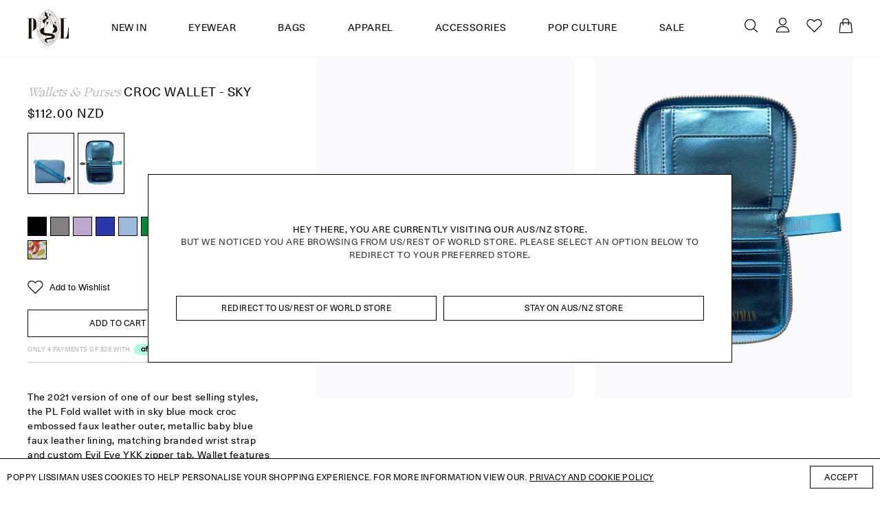

--- FILE ---
content_type: text/html; charset=utf-8
request_url: https://poppylissiman.com/en-nz/products/croc-wallet-sky
body_size: 108734
content:

<!doctype html>
<html class="no-js" lang="en">
  <head>
    <script>
      /* >> TriplePixel :: start*/
        ~function(W,H,A,L,E,_){function O(T,R){void 0===R&&(R=!1),H=new XMLHttpRequest,H.open("GET","//triplewhale-pixel.web.app/triplepx.txt?"+~(Date.now()/9e7),!0),H.send(null),H.onreadystatechange=function(){4===H.readyState&&200===H.status?setTimeout(function(){return eval(H.responseText)},50):(299<H.status||H.status<200)&&T&&!R&&(R=!0,O(T-1))}}if(L=window,!L[H+"sn"]){L[H+"sn"]=1;try{A.setItem(H,1+(0|A.getItem(H)||0)),W.includes("⇈")&&A.setItem(H+"Stg",1+(0|A.getItem(H+"Stg")||0)),(E=JSON.parse(A.getItem(H+"U")||"[]")).push(location.href),A.setItem(H+"U",JSON.stringify(E))}catch(e){}A.getItem('"!nC`')||(A=L,A[H]||(L=function(){return Date.now().toString(36)+"_"+Math.random().toString(36)},E=A[H]=function(t,e){return W=L(),(E._q=E._q||[]).push([W,t,e]),E._headless=!0,W},E.ch=W,O(5)))}}("","TriplePixel",localStorage);
      /* << TriplePixel :: end*/
    </script>

    


    <meta charset="utf-8">
    <meta http-equiv="X-UA-Compatible" content="IE=edge">
    <meta name="viewport" content="width=device-width,initial-scale=1">
    <meta name="theme-color" content="">
    
    
    <!-- merchant centre -->
    
    <!-- search console -->
    

     <meta name="google-site-verification" content="skTFmZV3e13bPVuY3OGlgJrtJ6IrjKDjRsI4NsHsKmY"> 

    <!-- facebook -->
    
    
     <!-- Bing - meta tag snippet -->
    <meta name="msvalidate.01" content="241ECF78C19F4D87429C233567B293DC">
    <!-- Bing - meta tag snippet --> 

     <!-- Bing - meta tag snippet -->
    <meta name="msvalidate.01" content="241ECF78C19F4D87429C233567B293DC">
    <!-- Bing - meta tag snippet --> 
  
    <link rel="canonical" href="https://poppylissiman.com/en-nz/products/croc-wallet-sky">
    <link rel="preconnect" href="https://cdn.shopify.com" crossorigin><link rel="icon" type="image/png" href="//poppylissiman.com/cdn/shop/files/favicon_c612c385-cb87-43d2-b92d-0e9fdd999c94_32x32.png?v=1643842405"><link rel="preconnect" href="https://fonts.shopifycdn.com" crossorigin><title>
      Croc Wallet - Sky
 &ndash; Poppy Lissiman</title>

    
      <meta name="description" content="The 2021 version of one of our best selling styles, the PL Fold wallet with in sky blue mock croc embossed faux leather outer, metallic baby blue faux leather lining, matching branded wrist strap and custom Evil Eye YKK zipper tab. Wallet features coin compartment, 5 slots for cards and area for cash.9.5cm x 12.5cm">
    

    

<meta property="og:site_name" content="Poppy Lissiman">
<meta property="og:url" content="https://poppylissiman.com/en-nz/products/croc-wallet-sky">
<meta property="og:title" content="Croc Wallet - Sky">
<meta property="og:type" content="product">
<meta property="og:description" content="The 2021 version of one of our best selling styles, the PL Fold wallet with in sky blue mock croc embossed faux leather outer, metallic baby blue faux leather lining, matching branded wrist strap and custom Evil Eye YKK zipper tab. Wallet features coin compartment, 5 slots for cards and area for cash.9.5cm x 12.5cm"><meta property="og:image" content="http://poppylissiman.com/cdn/shop/products/SkyCrocWallet_front.jpg?v=1604299331">
  <meta property="og:image:secure_url" content="https://poppylissiman.com/cdn/shop/products/SkyCrocWallet_front.jpg?v=1604299331">
  <meta property="og:image:width" content="800">
  <meta property="og:image:height" content="1055"><meta property="og:price:amount" content="112.00">
  <meta property="og:price:currency" content="NZD"><meta name="twitter:card" content="summary_large_image">
<meta name="twitter:title" content="Croc Wallet - Sky">
<meta name="twitter:description" content="The 2021 version of one of our best selling styles, the PL Fold wallet with in sky blue mock croc embossed faux leather outer, metallic baby blue faux leather lining, matching branded wrist strap and custom Evil Eye YKK zipper tab. Wallet features coin compartment, 5 slots for cards and area for cash.9.5cm x 12.5cm">


    <script src="//poppylissiman.com/cdn/shop/t/119/assets/global.js?v=97674023900139337751758168124" defer="defer"></script>
    <script>window.performance && window.performance.mark && window.performance.mark('shopify.content_for_header.start');</script><meta name="facebook-domain-verification" content="p034fxkg4y1c4p48gu7pd6m2kvjc4s">
<meta name="google-site-verification" content="2m8GL0A2k2ym5LJbhWQDzaeV9QocnJ7IDJDbIs4Vqoc">
<meta id="shopify-digital-wallet" name="shopify-digital-wallet" content="/10871054/digital_wallets/dialog">
<meta name="shopify-checkout-api-token" content="347cdaa7fcbfb1e112241640b19f8137">
<meta id="in-context-paypal-metadata" data-shop-id="10871054" data-venmo-supported="false" data-environment="production" data-locale="en_US" data-paypal-v4="true" data-currency="NZD">
<link rel="alternate" type="application/json+oembed" href="https://poppylissiman.com/en-nz/products/croc-wallet-sky.oembed">
<script async="async" src="/checkouts/internal/preloads.js?locale=en-NZ"></script>
<link rel="preconnect" href="https://shop.app" crossorigin="anonymous">
<script async="async" src="https://shop.app/checkouts/internal/preloads.js?locale=en-NZ&shop_id=10871054" crossorigin="anonymous"></script>
<script id="apple-pay-shop-capabilities" type="application/json">{"shopId":10871054,"countryCode":"AU","currencyCode":"NZD","merchantCapabilities":["supports3DS"],"merchantId":"gid:\/\/shopify\/Shop\/10871054","merchantName":"Poppy Lissiman","requiredBillingContactFields":["postalAddress","email","phone"],"requiredShippingContactFields":["postalAddress","email","phone"],"shippingType":"shipping","supportedNetworks":["visa","masterCard","amex","jcb"],"total":{"type":"pending","label":"Poppy Lissiman","amount":"1.00"},"shopifyPaymentsEnabled":true,"supportsSubscriptions":true}</script>
<script id="shopify-features" type="application/json">{"accessToken":"347cdaa7fcbfb1e112241640b19f8137","betas":["rich-media-storefront-analytics"],"domain":"poppylissiman.com","predictiveSearch":true,"shopId":10871054,"locale":"en"}</script>
<script>var Shopify = Shopify || {};
Shopify.shop = "poppy-lissiman-2.myshopify.com";
Shopify.locale = "en";
Shopify.currency = {"active":"NZD","rate":"1.1728731"};
Shopify.country = "NZ";
Shopify.theme = {"name":"[PD] Project Bucket Review - 11 Sep","id":136802762848,"schema_name":"Dawn","schema_version":"2.4.0","theme_store_id":887,"role":"main"};
Shopify.theme.handle = "null";
Shopify.theme.style = {"id":null,"handle":null};
Shopify.cdnHost = "poppylissiman.com/cdn";
Shopify.routes = Shopify.routes || {};
Shopify.routes.root = "/en-nz/";</script>
<script type="module">!function(o){(o.Shopify=o.Shopify||{}).modules=!0}(window);</script>
<script>!function(o){function n(){var o=[];function n(){o.push(Array.prototype.slice.apply(arguments))}return n.q=o,n}var t=o.Shopify=o.Shopify||{};t.loadFeatures=n(),t.autoloadFeatures=n()}(window);</script>
<script>
  window.ShopifyPay = window.ShopifyPay || {};
  window.ShopifyPay.apiHost = "shop.app\/pay";
  window.ShopifyPay.redirectState = null;
</script>
<script id="shop-js-analytics" type="application/json">{"pageType":"product"}</script>
<script defer="defer" async type="module" src="//poppylissiman.com/cdn/shopifycloud/shop-js/modules/v2/client.init-shop-cart-sync_BApSsMSl.en.esm.js"></script>
<script defer="defer" async type="module" src="//poppylissiman.com/cdn/shopifycloud/shop-js/modules/v2/chunk.common_CBoos6YZ.esm.js"></script>
<script type="module">
  await import("//poppylissiman.com/cdn/shopifycloud/shop-js/modules/v2/client.init-shop-cart-sync_BApSsMSl.en.esm.js");
await import("//poppylissiman.com/cdn/shopifycloud/shop-js/modules/v2/chunk.common_CBoos6YZ.esm.js");

  window.Shopify.SignInWithShop?.initShopCartSync?.({"fedCMEnabled":true,"windoidEnabled":true});

</script>
<script>
  window.Shopify = window.Shopify || {};
  if (!window.Shopify.featureAssets) window.Shopify.featureAssets = {};
  window.Shopify.featureAssets['shop-js'] = {"shop-cart-sync":["modules/v2/client.shop-cart-sync_DJczDl9f.en.esm.js","modules/v2/chunk.common_CBoos6YZ.esm.js"],"init-fed-cm":["modules/v2/client.init-fed-cm_BzwGC0Wi.en.esm.js","modules/v2/chunk.common_CBoos6YZ.esm.js"],"init-windoid":["modules/v2/client.init-windoid_BS26ThXS.en.esm.js","modules/v2/chunk.common_CBoos6YZ.esm.js"],"shop-cash-offers":["modules/v2/client.shop-cash-offers_DthCPNIO.en.esm.js","modules/v2/chunk.common_CBoos6YZ.esm.js","modules/v2/chunk.modal_Bu1hFZFC.esm.js"],"shop-button":["modules/v2/client.shop-button_D_JX508o.en.esm.js","modules/v2/chunk.common_CBoos6YZ.esm.js"],"init-shop-email-lookup-coordinator":["modules/v2/client.init-shop-email-lookup-coordinator_DFwWcvrS.en.esm.js","modules/v2/chunk.common_CBoos6YZ.esm.js"],"shop-toast-manager":["modules/v2/client.shop-toast-manager_tEhgP2F9.en.esm.js","modules/v2/chunk.common_CBoos6YZ.esm.js"],"shop-login-button":["modules/v2/client.shop-login-button_DwLgFT0K.en.esm.js","modules/v2/chunk.common_CBoos6YZ.esm.js","modules/v2/chunk.modal_Bu1hFZFC.esm.js"],"avatar":["modules/v2/client.avatar_BTnouDA3.en.esm.js"],"init-shop-cart-sync":["modules/v2/client.init-shop-cart-sync_BApSsMSl.en.esm.js","modules/v2/chunk.common_CBoos6YZ.esm.js"],"pay-button":["modules/v2/client.pay-button_BuNmcIr_.en.esm.js","modules/v2/chunk.common_CBoos6YZ.esm.js"],"init-shop-for-new-customer-accounts":["modules/v2/client.init-shop-for-new-customer-accounts_DrjXSI53.en.esm.js","modules/v2/client.shop-login-button_DwLgFT0K.en.esm.js","modules/v2/chunk.common_CBoos6YZ.esm.js","modules/v2/chunk.modal_Bu1hFZFC.esm.js"],"init-customer-accounts-sign-up":["modules/v2/client.init-customer-accounts-sign-up_TlVCiykN.en.esm.js","modules/v2/client.shop-login-button_DwLgFT0K.en.esm.js","modules/v2/chunk.common_CBoos6YZ.esm.js","modules/v2/chunk.modal_Bu1hFZFC.esm.js"],"shop-follow-button":["modules/v2/client.shop-follow-button_C5D3XtBb.en.esm.js","modules/v2/chunk.common_CBoos6YZ.esm.js","modules/v2/chunk.modal_Bu1hFZFC.esm.js"],"checkout-modal":["modules/v2/client.checkout-modal_8TC_1FUY.en.esm.js","modules/v2/chunk.common_CBoos6YZ.esm.js","modules/v2/chunk.modal_Bu1hFZFC.esm.js"],"init-customer-accounts":["modules/v2/client.init-customer-accounts_C0Oh2ljF.en.esm.js","modules/v2/client.shop-login-button_DwLgFT0K.en.esm.js","modules/v2/chunk.common_CBoos6YZ.esm.js","modules/v2/chunk.modal_Bu1hFZFC.esm.js"],"lead-capture":["modules/v2/client.lead-capture_Cq0gfm7I.en.esm.js","modules/v2/chunk.common_CBoos6YZ.esm.js","modules/v2/chunk.modal_Bu1hFZFC.esm.js"],"shop-login":["modules/v2/client.shop-login_BmtnoEUo.en.esm.js","modules/v2/chunk.common_CBoos6YZ.esm.js","modules/v2/chunk.modal_Bu1hFZFC.esm.js"],"payment-terms":["modules/v2/client.payment-terms_BHOWV7U_.en.esm.js","modules/v2/chunk.common_CBoos6YZ.esm.js","modules/v2/chunk.modal_Bu1hFZFC.esm.js"]};
</script>
<script>(function() {
  var isLoaded = false;
  function asyncLoad() {
    if (isLoaded) return;
    isLoaded = true;
    var urls = ["https:\/\/load.csell.co\/assets\/js\/cross-sell.js?shop=poppy-lissiman-2.myshopify.com","https:\/\/load.csell.co\/assets\/v2\/js\/core\/xsell.js?shop=poppy-lissiman-2.myshopify.com","https:\/\/ecom-app.rakutenadvertising.io\/rakuten_advertising.js?shop=poppy-lissiman-2.myshopify.com","https:\/\/tag.rmp.rakuten.com\/124572.ct.js?shop=poppy-lissiman-2.myshopify.com","https:\/\/ecom-app.rakutenadvertising.io\/rakuten_advertising.js?shop=poppy-lissiman-2.myshopify.com","https:\/\/ecom-app.rakutenadvertising.io\/rakuten_advertising.js?shop=poppy-lissiman-2.myshopify.com","https:\/\/cdn-loyalty.yotpo.com\/loader\/aqIxKEwmD5PyWTFsYGUMAQ.js?shop=poppy-lissiman-2.myshopify.com","\/\/staticw2.yotpo.com\/cgZyN5KS1thtJBOdwV8k8J2jox3PF5i0EDdfP78j\/widget.js?shop=poppy-lissiman-2.myshopify.com","https:\/\/a.mailmunch.co\/widgets\/site-171228-5f03d158c9e4c9e75497eceb4fd8ae6c8235376e.js?shop=poppy-lissiman-2.myshopify.com","https:\/\/connect.nosto.com\/include\/script\/shopify-10871054.js?shop=poppy-lissiman-2.myshopify.com","https:\/\/light.spicegems.org\/0\/js\/scripttags\/poppy-lissiman-2\/country_redirect_a693f36f26ecf67ee61d11bf6de3ade3.min.js?v=22\u0026shop=poppy-lissiman-2.myshopify.com","https:\/\/cdn.hextom.com\/js\/quickannouncementbar.js?shop=poppy-lissiman-2.myshopify.com","https:\/\/d33a6lvgbd0fej.cloudfront.net\/script_tag\/secomapp.scripttag.js?shop=poppy-lissiman-2.myshopify.com","\/\/backinstock.useamp.com\/widget\/34342_1767156083.js?category=bis\u0026v=6\u0026shop=poppy-lissiman-2.myshopify.com"];
    for (var i = 0; i < urls.length; i++) {
      var s = document.createElement('script');
      s.type = 'text/javascript';
      s.async = true;
      s.src = urls[i];
      var x = document.getElementsByTagName('script')[0];
      x.parentNode.insertBefore(s, x);
    }
  };
  if(window.attachEvent) {
    window.attachEvent('onload', asyncLoad);
  } else {
    window.addEventListener('load', asyncLoad, false);
  }
})();</script>
<script id="__st">var __st={"a":10871054,"offset":28800,"reqid":"6f273686-5c5d-40f4-a9ac-6ab68a3f7c93-1768888164","pageurl":"poppylissiman.com\/en-nz\/products\/croc-wallet-sky","u":"e10c4a1c525f","p":"product","rtyp":"product","rid":4745425911904};</script>
<script>window.ShopifyPaypalV4VisibilityTracking = true;</script>
<script id="captcha-bootstrap">!function(){'use strict';const t='contact',e='account',n='new_comment',o=[[t,t],['blogs',n],['comments',n],[t,'customer']],c=[[e,'customer_login'],[e,'guest_login'],[e,'recover_customer_password'],[e,'create_customer']],r=t=>t.map((([t,e])=>`form[action*='/${t}']:not([data-nocaptcha='true']) input[name='form_type'][value='${e}']`)).join(','),a=t=>()=>t?[...document.querySelectorAll(t)].map((t=>t.form)):[];function s(){const t=[...o],e=r(t);return a(e)}const i='password',u='form_key',d=['recaptcha-v3-token','g-recaptcha-response','h-captcha-response',i],f=()=>{try{return window.sessionStorage}catch{return}},m='__shopify_v',_=t=>t.elements[u];function p(t,e,n=!1){try{const o=window.sessionStorage,c=JSON.parse(o.getItem(e)),{data:r}=function(t){const{data:e,action:n}=t;return t[m]||n?{data:e,action:n}:{data:t,action:n}}(c);for(const[e,n]of Object.entries(r))t.elements[e]&&(t.elements[e].value=n);n&&o.removeItem(e)}catch(o){console.error('form repopulation failed',{error:o})}}const l='form_type',E='cptcha';function T(t){t.dataset[E]=!0}const w=window,h=w.document,L='Shopify',v='ce_forms',y='captcha';let A=!1;((t,e)=>{const n=(g='f06e6c50-85a8-45c8-87d0-21a2b65856fe',I='https://cdn.shopify.com/shopifycloud/storefront-forms-hcaptcha/ce_storefront_forms_captcha_hcaptcha.v1.5.2.iife.js',D={infoText:'Protected by hCaptcha',privacyText:'Privacy',termsText:'Terms'},(t,e,n)=>{const o=w[L][v],c=o.bindForm;if(c)return c(t,g,e,D).then(n);var r;o.q.push([[t,g,e,D],n]),r=I,A||(h.body.append(Object.assign(h.createElement('script'),{id:'captcha-provider',async:!0,src:r})),A=!0)});var g,I,D;w[L]=w[L]||{},w[L][v]=w[L][v]||{},w[L][v].q=[],w[L][y]=w[L][y]||{},w[L][y].protect=function(t,e){n(t,void 0,e),T(t)},Object.freeze(w[L][y]),function(t,e,n,w,h,L){const[v,y,A,g]=function(t,e,n){const i=e?o:[],u=t?c:[],d=[...i,...u],f=r(d),m=r(i),_=r(d.filter((([t,e])=>n.includes(e))));return[a(f),a(m),a(_),s()]}(w,h,L),I=t=>{const e=t.target;return e instanceof HTMLFormElement?e:e&&e.form},D=t=>v().includes(t);t.addEventListener('submit',(t=>{const e=I(t);if(!e)return;const n=D(e)&&!e.dataset.hcaptchaBound&&!e.dataset.recaptchaBound,o=_(e),c=g().includes(e)&&(!o||!o.value);(n||c)&&t.preventDefault(),c&&!n&&(function(t){try{if(!f())return;!function(t){const e=f();if(!e)return;const n=_(t);if(!n)return;const o=n.value;o&&e.removeItem(o)}(t);const e=Array.from(Array(32),(()=>Math.random().toString(36)[2])).join('');!function(t,e){_(t)||t.append(Object.assign(document.createElement('input'),{type:'hidden',name:u})),t.elements[u].value=e}(t,e),function(t,e){const n=f();if(!n)return;const o=[...t.querySelectorAll(`input[type='${i}']`)].map((({name:t})=>t)),c=[...d,...o],r={};for(const[a,s]of new FormData(t).entries())c.includes(a)||(r[a]=s);n.setItem(e,JSON.stringify({[m]:1,action:t.action,data:r}))}(t,e)}catch(e){console.error('failed to persist form',e)}}(e),e.submit())}));const S=(t,e)=>{t&&!t.dataset[E]&&(n(t,e.some((e=>e===t))),T(t))};for(const o of['focusin','change'])t.addEventListener(o,(t=>{const e=I(t);D(e)&&S(e,y())}));const B=e.get('form_key'),M=e.get(l),P=B&&M;t.addEventListener('DOMContentLoaded',(()=>{const t=y();if(P)for(const e of t)e.elements[l].value===M&&p(e,B);[...new Set([...A(),...v().filter((t=>'true'===t.dataset.shopifyCaptcha))])].forEach((e=>S(e,t)))}))}(h,new URLSearchParams(w.location.search),n,t,e,['guest_login'])})(!0,!0)}();</script>
<script integrity="sha256-4kQ18oKyAcykRKYeNunJcIwy7WH5gtpwJnB7kiuLZ1E=" data-source-attribution="shopify.loadfeatures" defer="defer" src="//poppylissiman.com/cdn/shopifycloud/storefront/assets/storefront/load_feature-a0a9edcb.js" crossorigin="anonymous"></script>
<script crossorigin="anonymous" defer="defer" src="//poppylissiman.com/cdn/shopifycloud/storefront/assets/shopify_pay/storefront-65b4c6d7.js?v=20250812"></script>
<script data-source-attribution="shopify.dynamic_checkout.dynamic.init">var Shopify=Shopify||{};Shopify.PaymentButton=Shopify.PaymentButton||{isStorefrontPortableWallets:!0,init:function(){window.Shopify.PaymentButton.init=function(){};var t=document.createElement("script");t.src="https://poppylissiman.com/cdn/shopifycloud/portable-wallets/latest/portable-wallets.en.js",t.type="module",document.head.appendChild(t)}};
</script>
<script data-source-attribution="shopify.dynamic_checkout.buyer_consent">
  function portableWalletsHideBuyerConsent(e){var t=document.getElementById("shopify-buyer-consent"),n=document.getElementById("shopify-subscription-policy-button");t&&n&&(t.classList.add("hidden"),t.setAttribute("aria-hidden","true"),n.removeEventListener("click",e))}function portableWalletsShowBuyerConsent(e){var t=document.getElementById("shopify-buyer-consent"),n=document.getElementById("shopify-subscription-policy-button");t&&n&&(t.classList.remove("hidden"),t.removeAttribute("aria-hidden"),n.addEventListener("click",e))}window.Shopify?.PaymentButton&&(window.Shopify.PaymentButton.hideBuyerConsent=portableWalletsHideBuyerConsent,window.Shopify.PaymentButton.showBuyerConsent=portableWalletsShowBuyerConsent);
</script>
<script data-source-attribution="shopify.dynamic_checkout.cart.bootstrap">document.addEventListener("DOMContentLoaded",(function(){function t(){return document.querySelector("shopify-accelerated-checkout-cart, shopify-accelerated-checkout")}if(t())Shopify.PaymentButton.init();else{new MutationObserver((function(e,n){t()&&(Shopify.PaymentButton.init(),n.disconnect())})).observe(document.body,{childList:!0,subtree:!0})}}));
</script>
<link id="shopify-accelerated-checkout-styles" rel="stylesheet" media="screen" href="https://poppylissiman.com/cdn/shopifycloud/portable-wallets/latest/accelerated-checkout-backwards-compat.css" crossorigin="anonymous">
<style id="shopify-accelerated-checkout-cart">
        #shopify-buyer-consent {
  margin-top: 1em;
  display: inline-block;
  width: 100%;
}

#shopify-buyer-consent.hidden {
  display: none;
}

#shopify-subscription-policy-button {
  background: none;
  border: none;
  padding: 0;
  text-decoration: underline;
  font-size: inherit;
  cursor: pointer;
}

#shopify-subscription-policy-button::before {
  box-shadow: none;
}

      </style>
<script id="sections-script" data-sections="main-product,header" defer="defer" src="//poppylissiman.com/cdn/shop/t/119/compiled_assets/scripts.js?v=23007"></script>
<script>window.performance && window.performance.mark && window.performance.mark('shopify.content_for_header.end');</script>


<style data-shopify>
  @font-face {
  font-family: Assistant;
  font-weight: 400;
  font-style: normal;
  font-display: swap;
  src: url("//poppylissiman.com/cdn/fonts/assistant/assistant_n4.9120912a469cad1cc292572851508ca49d12e768.woff2") format("woff2"),
       url("//poppylissiman.com/cdn/fonts/assistant/assistant_n4.6e9875ce64e0fefcd3f4446b7ec9036b3ddd2985.woff") format("woff");
}

  @font-face {
  font-family: Assistant;
  font-weight: 700;
  font-style: normal;
  font-display: swap;
  src: url("//poppylissiman.com/cdn/fonts/assistant/assistant_n7.bf44452348ec8b8efa3aa3068825305886b1c83c.woff2") format("woff2"),
       url("//poppylissiman.com/cdn/fonts/assistant/assistant_n7.0c887fee83f6b3bda822f1150b912c72da0f7b64.woff") format("woff");
}

  
  
  @font-face {
  font-family: Assistant;
  font-weight: 400;
  font-style: normal;
  font-display: swap;
  src: url("//poppylissiman.com/cdn/fonts/assistant/assistant_n4.9120912a469cad1cc292572851508ca49d12e768.woff2") format("woff2"),
       url("//poppylissiman.com/cdn/fonts/assistant/assistant_n4.6e9875ce64e0fefcd3f4446b7ec9036b3ddd2985.woff") format("woff");
}


  :root {
    --font-ogg: "OggText-Light";
    --font-unica: "Unica77-Web";
    --font-ogg-italic: "OggText-LightItalic";
    --font-unica-bold: "Unica77-WebBold";
    --font-helvetica: "HelveticaNeue";

    --font-body-family: var(--font-unica), sans-serif;
    --font-body-style: normal;
    --font-body-weight: 400;

    --font-heading-family: Assistant, sans-serif;
    --font-heading-style: normal;
    --font-heading-weight: 400;

    --font-heading-size: 18px;
    --font-heading-line-height: 23px;
    --font-paragraph-size: 14px;
    --font-paragraph-line-height: 21px;

    --font-heading-size-mb: 16px;
    --font-heading-line-height-mb: 19px;
    --font-paragraph-size-mb: 14px;
    --font-paragraph-line-height-mb: 21px;

    --font-body-scale: 1.0;
    --font-heading-scale: 1.0;

    --color-base-text: 0, 0, 0;
    --color-base-background-1: 255, 255, 255;
    --color-base-background-2: 243, 243, 243;
    --color-base-solid-button-labels: 255, 255, 255;
    --color-base-outline-button-labels: 18, 18, 18;
    --color-base-accent-1: 18, 18, 18;
    --color-base-accent-2: 255, 109, 45;
    --payment-terms-background-color: #FFFFFF;

    --gradient-base-background-1: #FFFFFF;
    --gradient-base-background-2: #F3F3F3;
    --gradient-base-accent-1: #121212;
    --gradient-base-accent-2: #ff6d2d;

    --page-width: 192rem;
    --page-width-margin: 0rem;

    
    --height-fixed-header: 51px;
    
  }

  *,
  *::before,
  *::after {
    box-sizing: inherit;
  }

  html {
    box-sizing: border-box;
    font-size: calc(var(--font-body-scale) * 62.5%);
    height: 100%;
  }

  body {
    display: grid;
    grid-template-rows: auto auto 1fr auto;
    grid-template-columns: 100%;
    min-height: 100%;
    margin: 0;
    font-size: 1.5rem;
    letter-spacing: 0.06rem;
    line-height: calc(1 + 0.8 / var(--font-body-scale));
    font-family: var(--font-body-family);
    font-style: var(--font-body-style);
    font-weight: var(--font-body-weight);
  }

  @media screen and (min-width: 750px) {
    body {
      font-size: 1.6rem;
    }
  }
  @font-face {
    font-family: "OggText-Light";
    src: url(//poppylissiman.com/cdn/shop/t/119/assets/OggText-Light.woff?v=88863384681427323171758167982) format('woff'),
    url(//poppylissiman.com/cdn/shop/t/119/assets/OggText-Light.woff2?v=34116496903998039671758167983) format('woff2');
  }     
  @font-face {
    font-family: "Unica77-Web";
    src: url(//poppylissiman.com/cdn/shop/t/119/assets/Unica77LLWeb-Regular.woff?v=80763290268616072091758168000) format('woff'),
    url(//poppylissiman.com/cdn/shop/t/119/assets/Unica77LLWeb-Regular.woff2?v=173385283974658921301758168000) format('woff2');
  }
  @font-face {
    font-family: "OggText-LightItalic";
    src: url(//poppylissiman.com/cdn/shop/t/119/assets/OggText-LightItalic.woff?v=155770230775039092991758167983) format('woff'),
    url(//poppylissiman.com/cdn/shop/t/119/assets/OggText-LightItalic.woff2?v=83867421797134235381758167984) format('woff2');
  } 
  @font-face {
    font-family: "Unica77-WebBold";
    src: url(//poppylissiman.com/cdn/shop/t/119/assets/Unica77LLWeb-Bold.woff?v=93158890637188380431758167999) format('woff'),
    url(//poppylissiman.com/cdn/shop/t/119/assets/Unica77LLWeb-Bold.woff2?v=131241989964745756721758167999) format('woff2');
  }
  @font-face {
    font-family: "HelveticaNeue";
    src: url(//poppylissiman.com/cdn/shop/t/119/assets/HelveticaKVAFont.woff?v=29330713506484918671758167978) format('woff');
  }       
</style>

<link href="//poppylissiman.com/cdn/shop/t/119/assets/base.css?v=123527352874469873281765348467" rel="stylesheet" type="text/css" media="all" />
<link href="//poppylissiman.com/cdn/shop/t/119/assets/swiper.min.css?v=130984015970898316261758167997" rel="stylesheet" type="text/css" media="all" />
<link href="//poppylissiman.com/cdn/shop/t/119/assets/custom_01.css?v=81453272917232403761758167972" rel="stylesheet" type="text/css" media="all" />
<link href="//poppylissiman.com/cdn/shop/t/119/assets/header.css?v=167005012997471170681758168124" rel="stylesheet" type="text/css" media="all" />
<link rel="stylesheet" href="//poppylissiman.com/cdn/shop/t/119/assets/component-list-menu.css?v=15985997293989077031758167958">
<link rel="stylesheet" href="//poppylissiman.com/cdn/shop/t/119/assets/component-search.css?v=61276211286882289661758168125">
<link rel="stylesheet" href="//poppylissiman.com/cdn/shop/t/119/assets/component-menu-drawer.css?v=103516265432486789781758167961">
<link rel="stylesheet" href="//poppylissiman.com/cdn/shop/t/119/assets/component-cart-notification.css?v=107231402344860074491758167954">
<link rel="stylesheet" href="//poppylissiman.com/cdn/shop/t/119/assets/component-cart-items.css?v=45917921599179546931758167954">
<link rel="stylesheet" href="//poppylissiman.com/cdn/shop/t/119/assets/component-mega-menu.css?v=54155876527327785461758167960">

<!-- Slick Slider -->
<link rel="stylesheet" type="text/css" href="//cdn.jsdelivr.net/npm/slick-carousel@1.8.1/slick/slick.css"/>
<link rel="stylesheet" type="text/css" href="//cdn.jsdelivr.net/npm/slick-carousel@1.8.1/slick/slick-theme.css"/><link rel="preload" as="font" href="//poppylissiman.com/cdn/fonts/assistant/assistant_n4.9120912a469cad1cc292572851508ca49d12e768.woff2" type="font/woff2" crossorigin><link rel="preload" as="font" href="//poppylissiman.com/cdn/fonts/assistant/assistant_n4.9120912a469cad1cc292572851508ca49d12e768.woff2" type="font/woff2" crossorigin><link rel="stylesheet" href="//poppylissiman.com/cdn/shop/t/119/assets/component-predictive-search.css?v=72454943910619420171758168125" media="print" onload="this.media='all'"><link href="//poppylissiman.com/cdn/shop/t/119/assets/app.css?v=73365806591816226121758168124" rel="stylesheet" type="text/css" media="all" /><script src="//poppylissiman.com/cdn/shop/t/119/assets/swiper-bundle.min.js?v=180217605756220834161758167997"></script>

    <script src="//poppylissiman.com/cdn/shop/t/119/assets/custom-global.js?v=178058101534346026171758167970"></script>

    <script src="//poppylissiman.com/cdn/shop/t/119/assets/back-in-stock-klaviyo.js?v=1242316227941209771758167950" defer="defer"></script>

    <script>document.documentElement.className = document.documentElement.className.replace('no-js', 'js');</script>
    
      <style>
        .template-name__cart .cart__footer-wrapper{
          display: none;
        }

        .template-name__cart.gradient #MainContent{
          justify-content: center;
        }
      </style>
    

    <script src="https://ajax.googleapis.com/ajax/libs/jquery/3.6.0/jquery.min.js"></script>

    
      <script type="text/javascript">
      (function e(){var e=document.createElement("script");e.type="text/javascript",e.async=true,e.src="//staticw2.yotpo.com/cgZyN5KS1thtJBOdwV8k8J2jox3PF5i0EDdfP78j/widget.js";var t=document.getElementsByTagName("script")[0];t.parentNode.insertBefore(e,t)})();
    </script>
    

  <!-- BEGIN app block: shopify://apps/beast-currency-converter/blocks/doubly/267afa86-a419-4d5b-a61b-556038e7294d -->


	<script>
		var DoublyGlobalCurrency, catchXHR = true, bccAppVersion = 1;
       	var DoublyGlobal = {
			theme : 'flags_theme',
			spanClass : 'money',
			cookieName : '_g1763438049',
			ratesUrl :  'https://init.grizzlyapps.com/9e32c84f0db4f7b1eb40c32bdb0bdea9',
			geoUrl : 'https://currency.grizzlyapps.com/83d400c612f9a099fab8f76dcab73a48',
			shopCurrency : 'AUD',
            allowedCurrencies : '["AUD"]',
			countriesJSON : '{"0c9fbda2f60ec2898217462c14a8ca28":"AFN","77825ffc7ed510e4219e27367f50f427":"ALL","25a2b91d530da6d79800c24bec689d61":"USD","6916af863143143036e271f9117caadc":"DZD","36d215ec8ce6c5a767e678b13f50862b":"USD","fb911160ef95c46fb368ef2eff5570c0":"EUR","b3476dae9aa570b88a30abf70a978252":"AOA","0dcfbae12c14fe30dc542b8206e459bd":"XCD","78da38f7ae93bc36b6bd59ca89a8429e":"AZN","00bad30068c0f10b3b77506da947caa2":"ARS","ae7f19edb7b436fcaf57a36430c3d3b0":"AUD","33d5bb379aebcde4d167f033df2d382e":"EUR","9edd33fbd532c66cacf94af4db21dab7":"BSD","925c1d014fbf174114bb903bf2c7bac5":"BHD","7728cea5bac9cde9907b1085712ed9f2":"BDT","749b2ebf8d945c6cf6c5f048c72aaa2a":"AMD","51a5c332372cd72420a791368eece6f8":"BBD","a19904ce7ba5c44cb4d91748288eefe1":"EUR","35e59d62315172a2d1d54dc0dab770e2":"BMD","90719543ee7853da54814bea0989487b":"BTN","a64e8989e48fe1e7d05d23f4e8e9780c":"BOB","12a516dd73e5e53bd31569e4fcc041e6":"BAM","aedbb109003adaf6af69128c4e83cbe2":"BWP","10cfd19a20aae97470c9fbec788b71d6":"NOK","6b1966f4af75004e954a0de3c7fe7c1b":"BRL","a8958ab7798f4aef591661273c373f08":"BZD","950722fea3174745d7dfa0458b3cf71b":"USD","af5b357afe354e75e320a29e2b045978":"SBD","b53c1f894f02b24dcda710f846b6f0b3":"USD","1eb8a653b84f6acca0219cc54beac35f":"BND","181b4e020d6109051fc88ee13fb045ca":"BGN","3024a0f4e34ca7dc9ee76ebd3c519a83":"MMK","b69c9b470097833122f215cf0fa67382":"BIF","df9ace98f7da2dab53a04a99cf75a3de":"BYN","8d516a5655bcd1dd017b946ca6eed9d6":"KHR","1ea38124b279c2416df6b493978da030":"XAF","132df582bdd725b956df4dfe33711f28":"CAD","7322579988573acf8fd138830bc5e884":"CVE","51bc3879ab2a3f057693cb9ec6e45c94":"KYD","3a3cea975adfe6240593cd1e5388120d":"XAF","7bbd9b6a782e6e1e6a117129051aac32":"LKR","60b136c7758c1178ce48c292d65851e5":"XAF","c3c3ac331bcee531802bc9c1712f5c54":"CLP","92035c0407d62963eda165cda28d6114":"CNY","2bd18f873de9138c69de623ee7f04af9":"TWD","6810126b0ee4236a21f0ac1c4fdb6764":"AUD","bcf6ce5201899723a0a06792c6caeed3":"AUD","5a43428b67ab8a57bfbe1088c4b7f42f":"COP","f2b2534365ee9f71fbed5e2afcdca50a":"KMF","f773a4708bf9adfefd6298f12b062124":"EUR","f8ec5d9332715db4eb25a5347286e599":"XAF","92150c6fdab610675a24978b4cfbf368":"CDF","96b30a27a1720ddf1b08cc915d36acab":"NZD","7a7f88e4952e63bfcd9635168264fe45":"CRC","67a7fa7c3712d0f7a9dc50853047e144":"HRK","93d5e4bf2d22ead33ca93c5214b54463":"CUP","fa68eef805d5b746aadfc57d13dda9a9":"EUR","a8c576d30a24ac83a47745f71143946b":"CZK","2b08e971cdcf7ef71b19dc31bc06b34b":"XOF","05604cf68845e754896337a8f344e8fc":"DKK","6a7b45431588328067bcdea71dff5b2a":"XCD","1454a2d0108781f78149c88fc8f36d7b":"DOP","636307c6fe4c4b5f7f8c5d30fd69bd65":"USD","cbe09632afa1023daf096d3c95eb652e":"SVC","d30229b54be75d9af0c2e367659a444d":"XAF","3a17356976367ffbf3dd2cee9d9ebad1":"ETB","b263a08ae41abd42665413977d57598f":"ERN","1d1ad6b40e3d3a78667c18e8f9bcbd31":"EUR","037e3819826f61b753b5f5522720668b":"DKK","e27ad3455ba99e93fcca2d6002a07a96":"FKP","48bbd3a2d035cbaf0147d48d70177188":"GBP","a028125f469669a7318f1177d01951c7":"FJD","e23547145863c2b35236b8e0aed3a1ca":"EUR","20fffcb7953b3a667d99abc2ab8fa599":"EUR","df165264a8ef4d00ff49622f4bdbba44":"EUR","88754724b0746ba01695521f0b7bd554":"EUR","c0deda8719b6bb588d2affcdda0b55c9":"XPF","4b99e0aa7795a20b86ea71bb517e3c1f":"EUR","f622b9c2c0cbbc0ca896148c9c92d897":"DJF","8497791e5f8c69a8f6b5ac7b40407442":"XAF","5479ec9596d2508d9f10a91e35e624a5":"GEL","599a0c6d00669d5a18a073e813ad25c1":"GMD","2a3d1dea32681c822faadda2c7bedc93":"ILS","244b30c0daca97ac92f8dc4d7196a979":"EUR","7e23e62798f68cfe69f385cfc5d24bc2":"GHS","b6564c7e17cce6b08e8c28e9967777cf":"GIP","34bcc718cc321ae168c1f9fc4675d6db":"AUD","eadfe4ad5bf03256d8945fd987b9af1d":"EUR","ac960308358e08e9e02979c2f73640a1":"DKK","4e4fa68feb9fe6e476e4fc4c2b0c29cd":"XCD","9d94ac33984c098a1990dfab46d247ff":"EUR","092b02a88419e23d1756a310d95fdfd0":"USD","b204130dc52fe1ffb1fbcbd9ed9648db":"GTQ","372cb8311b845822dc0f94eef709b010":"GNF","57e542cde098aeba6a4cde0f240030ed":"GYD","6896dc1edf7162438bd6d2e24e81adc8":"HTG","efed88903dcd2f2f97398926dc5ea002":"AUD","f3c832d9f2faa0f2f2d6d8c73af455ca":"EUR","0de5a270cc68ef2a3a302d34e367752c":"HNL","ed0cea31460c29d419378320b9ba2add":"HKD","3566563af041eb64212d8e65c749fb85":"HUF","079927f1a99088814d8bc6a55445016f":"ISK","6401e1998d7987f15b52a3581165ff73":"INR","3c4dd418d1e359368054a5f1f9c9b049":"IDR","b65512eda9d25418e41fccdf473d5579":"IRR","807dba887c5c6e25089c209e0135b7be":"IQD","5b3d9c4d15449457901391acd80adbb1":"EUR","41e21e8c34d6aa3da5b718cf4231390d":"ILS","0dab797ef2bac38eacc418c9f8e15378":"EUR","8966da5d224a004f4cb84804a5f6c688":"XOF","5afe1f34ddec8ef4efc0d0a870cddd61":"JMD","bd9b17731f33daee1dcc16697cdd0cf2":"JPY","d5e688005a94a3e4757619a99f369013":"KZT","80205369a97c21e5b252abfa282346ed":"JOD","3edf06f0c8964eac1c6726937f7f352b":"KES","299afb61e687060e5e66bee8b29799f5":"KPW","04b22e7a99e35a4e6f6514b57cc97ae9":"KRW","0adfee7e28312e24433bcefe25145bce":"KWD","73b4c50df66f6a1a5798982a4039b0b0":"KGS","34b09239ed51e9a61f19a88ab3f7fcea":"LAK","cae77d8621fa4d86b0b92481880a5317":"LBP","bba28a0a3390f1867d6dbdb765c6a4dc":"LSL","77e8fb6bf8a842fbd6b34be76499ebfa":"EUR","d458e452b82fc3f8b22a793a46b9f98d":"LRD","1ae51d98f27604480f17d8fd97cac38a":"LYD","9165792285868d0cba002e56081bb192":"CHF","b7227de55a8695f5e7efe963c8f37580":"EUR","e1dc245d3be5a40f86acdc91ac12ea63":"EUR","1058307c74890a16402e5c523d45ccc4":"MOP","767899052385440a885d7de938daad01":"MGA","42afcbb9ee739cc47c7d1702eb6ce514":"MWK","275edfb0464d6ef42d4ab83e25f2c61f":"MYR","0920c810738edbd92221dc14a20fd857":"MVR","3d49572a28be2f390a459064d1a6fb86":"XOF","4e0781dfb39bff6f61a172fc36311361":"EUR","49216d21984ad4769256a4bda5b8e468":"EUR","7610e93ea7d4c45f7e396acd695cdabd":"MRO","76cae5901fbe4ffc09d33953adb034b1":"MUR","00837c88b2fca5736a8f9d3dc2b07bc5":"MXN","f363cf2859ce0362565e44f1893875a9":"EUR","1dccd443b3eb8235d5b5d5d6da8382dc":"MNT","6c9a5e308c5817eaef3edb3ecb7ad67c":"MDL","1eb3ae043c810aa530d470446f31feeb":"EUR","223989fc8d5283e598bde9d0073dd319":"XCD","f95322c1726fb8beb6a49e69f406062e":"MAD","ac1cd746ee4b708a441ff9e4fb36ac4c":"MZN","738079a8cc1ec3c3e2129b1e243fc759":"OMR","dfbe6bca2b81e38c0a9c080424b1d059":"NAD","c768fd9e960be7a96a15f3fe01180b75":"AUD","611b83f00e115fa1bd82798e0880237c":"NPR","ae260c648e19c69d011aaf48cf5f66ef":"EUR","27e53f66add17b02c21300e3e431c533":"ANG","718605db25ac86e0a81169c100c42433":"AWG","42df8577e98085941b5516769691614d":"ANG","ea5260e4f756a54ed674938e72b8468b":"USD","5825c0e889637e79beca81650c4c1ac3":"XPF","95f82d217678c6bcb292b8fc7682234f":"VUV","5b1e176938f4fc1e6522b9f9151d42d6":"NZD","4ec181c3cff3032f67d94739e0e8737d":"NIO","b3301ed2070ec7aceb5be3b5dcc07ad9":"XOF","cb1d6534badc367e8dd9d40ded713069":"NGN","0511d3f5aac43354944b18475222f917":"NZD","cc055af6be2b737d4707a96a552198ee":"AUD","3e08b5ba3280cdc6e122982b8d112784":"NOK","cac21d3c62a7eb45ee19b3ce11a5fbdf":"USD","8de2e7ca50fc23e4bd3bdad52af3037a":"USD","8ada16d7e26335f17caa2acb955e4c63":"USD","c2f8a60ae14932219e028d614e527959":"USD","e79c4eeea8288d0e262d1d406a7e66f8":"USD","58c5e67c7a17d3741c98f44625f55756":"PKR","e02107346a74b3d630cc6b3711a88536":"PAB","41a47e227563d31fdc856d695d3d1844":"PGK","6ed7fa60539658265859ef7d48f07785":"PYG","90d2c82a2026996f3108f8b150828939":"PEN","e0ee9955cb9435aa9069cb193c54ef08":"PHP","d5bb7b09f2c1d285f61754cdeb4fdd0a":"NZD","e47a66a04fc75e67aa65a0130d88c289":"PLN","fa5ec300d94ca4e8726f3324a7221e15":"EUR","da7dc0acf54f11a299598d5c1abc5961":"XOF","a846d0e7d02f0ec40f36262361c8dd18":"USD","bd68e4c39ab0b7db62f065768d28c62b":"USD","a16006c8c29e90446f0fde04b6e3e88f":"QAR","37e4065a1f7e35bfaef4bbf802897a2a":"EUR","1ccbbd574db7fd92d40a94c7f6725c49":"RON","de553067944fe9a58a174f50fef9f3d1":"RUB","5735bd62d4dc46c38a264768624c5330":"RWF","befcbbe1fc95eec06ccf45a9883d7577":"EUR","9b39639bd0ff46e7623c70ceef74ea51":"SHP","94244557185f84c304bb2373b3534fbc":"XCD","eef4bec625bc2eee7b9c43287bc6e0a9":"XCD","8589dd64d0c84007198df76e131cfc13":"XCD","390af7034abbeab1dea79b0a08e08eb0":"EUR","2bd9b35fa78df0a08155979123b82a6c":"EUR","c845f4e559f39bdfbad73b4ce8ee47bf":"XCD","87336adbbb2d9cf8aa8c3432a8b6925d":"EUR","ae6edefdd8d61735e296170da3e4ec21":"STD","717b8accc93f982d5200c72fc0bd6a2a":"SAR","707862748b5f9e173d8540eed312ed59":"XOF","3f7d04eb7ec8fd8019d5e92429ef11ea":"RSD","27143b90c8dcf38ec194a972b93872f5":"SCR","7ceef5912e0f9e67185881af9935da48":"SLL","7f882944ca9cab2763fbdaa377061464":"SGD","54e8c9819bcbc5b574fb44d54d25aa5a":"EUR","0adb4d2468afd4dbd61c49f7fd36d88b":"VND","924f2e3fa5749228c3c6e8ead75f30b1":"EUR","814976873ee98a5cde52aa91f8e57f42":"SOS","c1834a641b269e2d0a9403dd32baae92":"ZAR","9338d6e26cefddb2528d5b68a06d2717":"USD","1d945ab7aaaf4f9e4d9fd09ea7a949d6":"EUR","23b6672991ae7b379d36b7db29c38ac4":"SDG","a22d9decc47998b44a36a7484c37314e":"SDG","180727061ac3e6a234cf945cb8f119e3":"MAD","3028a629c4affcfdd5b29cc13d065120":"SRD","9a4a9bf6dc7ece97b8625b3f55acb3a2":"NOK","4e42c6cbde70d01c30fa7e227c5a6626":"SZL","25c82ed78d863c8047281fcfd229298a":"SEK","c12b0a6679d4199308210e66eca31c90":"CHF","458da6c10e2b4f09c726a02f06cc15ba":"SYP","c3c261b4d5c775fd0a8a4d58884eabc4":"TJS","237c77ef06d9f28471af18777229408b":"THB","5203b04ab35c5bce320c1ee96cd4e129":"XOF","e9374cb9412edd8f085935f54f91385a":"NZD","4e5207658c6cd6ddb48befc6c4f08682":"TOP","0a9590217a134adfc2371a7e7017b451":"TTD","1a88d8af6e9c7b3aa67835874f0e8769":"AED","596b519ddd104be1202b1680edd788ea":"TND","938f6a602f47ab11611eac75b7d96342":"TRY","4ae4f25295d016c86688f39f21ec4566":"TMT","ebee30ce4ec75b66d21f48b0924328f7":"USD","a7f615f9447cc59bfca778079a3814a3":"AUD","85bdaabd2818943bbc1b467e300a332e":"UGX","8c57fb99483a3e0c56a73bac38519d9a":"UAH","66d327f218b4073155d0b046381ff675":"MKD","4ea695c1a795ba52c92b9f0110aa7b2d":"EGP","9b8c63a775d413d2dd8b68fd572882b4":"GBP","3d44a52383e9ab002dbd337a751479a3":"GBP","cd079ceee5c703f20b34577fb9b368ab":"JEP","3c9ff57d6d41927b2c97b51af715b6ad":"GBP","7a042d8291ccfb63b31c0617e7a1baa1":"TZS","a7ce3de3b5af9a66c927e463f0230223":"USD","7b4a54aada8152200148585aadbce60e":"USD","76bbb5b1aa821625238326d161269297":"XOF","46f7033bc00aeb7b684f462ffb338f74":"UYU","d7e82bf061f52352d475f1affe3639db":"UZS","cfebc08fb2c603c307ec34e3ba26b0cf":"VEF","e7a84add1a61f63eb41939981e823bf1":"XPF","88207eabcca4cd20581678e66f05a864":"WST","ab1ac5bf7c0d655900deaee5707ff90c":"YER","745b69ef9b6a4cffad40699f6bbd6d45":"ZMW","88e80faafe1bfca1109be2d97aa40c54":"EUR"}',
			currencyMessage : 'All orders are processed in AUD. While the content of your cart is currently displayed in <span class="selected-currency"></span>, you will checkout using AUD at the most current exchange rate.',
            currencyFormat : 'money_with_currency_format',
			euroFormat : 'amount',
            removeDecimals : 1,
            roundDecimals : 1,
            roundTo : '00',
            autoSwitch : 1,
			showPriceOnHover : 0,
            showCurrencyMessage : true,
			hideConverter : '0',
			forceJqueryLoad : false,
			beeketing : true,
			themeScript : '',
			customerScriptBefore : '',
			customerScriptAfter : '',
			debug: false
		};

		<!-- inline script: fixes + various plugin js functions -->
		DoublyGlobal.themeScript = "if(DoublyGlobal.debug) debugger;jQueryGrizzly('body>.doubly-wrapper:not(.doubly-alpha)').remove(); jQueryGrizzly('.header__icons a.header__icon--cart').last().after('<div class=\"doubly-wrapper\"><\/div>'); function addDoublyMessage() { if (jQueryGrizzly('#cart-notification .doubly-message').length==0) { jQueryGrizzly('#cart-notification #cart-notification-product').after('<div class=\"doubly-message\"><\/div>'); } if (jQueryGrizzly('#main-cart-footer .doubly-message').length==0) { jQueryGrizzly('#main-cart-footer .cart__ctas').before('<div class=\"doubly-message\"><\/div>'); } if (jQueryGrizzly('#CartDrawer .doubly-message').length==0) { jQueryGrizzly('#CartDrawer .cart__ctas').before('<div class=\"doubly-message\"><\/div>'); } } addDoublyMessage(); function afterCurrencySwitcherInit() { jQueryGrizzly('.doubly-wrapper .doubly-nice-select').addClass('slim'); } var doublyHeaderColor = jQueryGrizzly('.header__icons a.header__icon--cart').css('color'); if (typeof doublyHeaderColor == 'undefined') { doublyHeaderColor = '#000000'; } jQueryGrizzly('head').append('<style> .doubly-wrapper { float:none; display:inline-block; min-width:86px; padding-top:12px; } #cart-notification .doubly-message { margin-top:-15px; font-size:14px; } .doubly-wrapper .doubly-nice-select .current { color:'+doublyHeaderColor+' !important; } .doubly-wrapper .doubly-nice-select::after { border-color:'+doublyHeaderColor+' !important; } @media screen and (min-width:990px) { .doubly-wrapper { margin-left:25px; } } @media screen and (min-width:750px) and (max-width:989px) { .doubly-wrapper { margin:0 -50px 0 10px; } \/* dawn 11 *\/ .header-localization:not(.menu-drawer__localization) .doubly-wrapper { margin:0 -25px 0 10px; } } @media screen and (max-width:749px) { .doubly-wrapper { position:absolute; margin-top:20px; right:10px; } .header__icons .header__icon { margin-top:-5px; } \/* dawn 11 *\/ .header-localization:not(.menu-drawer__localization) .doubly-wrapper { margin:0; top: calc(50% + 2.2rem - 5px); right: 15px; } } \/* dawn 11 *\/ .header-localization:not(.menu-drawer__localization) .doubly-wrapper { display: flex; align-items: center; padding: 0; } <\/style>'); function bindConversionToSelector() { jQueryGrizzly('#SortBy,#SortBy-mobile').unbind('change.bcc'); jQueryGrizzly('#SortBy,#SortBy-mobile').bind('change.bcc',function() { laterConvert(); }); jQueryGrizzly('.single-option-selector').unbind('change.single-option-selector'); jQueryGrizzly('.single-option-selector').bind('change.single-option-selector',function() { laterConvert(); }); jQueryGrizzly('.product-form__input select').unbind('change.changeCurrency'); jQueryGrizzly('.product-form__input select').bind('change.changeCurrency',function() { laterConvert(); }); jQueryGrizzly('.product-form__input label').unbind('click.changeCurrency touchend.changeCurrency'); jQueryGrizzly('.product-form__input label').bind('click.changeCurrency touchend.changeCurrency', function() { laterConvert(); }); jQueryGrizzly('.product-form__buttons button.product-form__submit').unbind('click.changeCurrency touchend.changeCurrency'); jQueryGrizzly('.product-form__buttons button.product-form__submit').bind('click.changeCurrency touchend.changeCurrency', function() { laterConvert(); }); jQueryGrizzly('.swatches li.swatch-view-item').unbind('click.changeCurrency touchend.changeCurrency'); jQueryGrizzly('.swatches li.swatch-view-item').bind('click.changeCurrency touchend.changeCurrency', function() { laterConvert(); }); jQueryGrizzly('form#cart button.quantity__button, form#cart cart-remove-button').unbind('click.changeCurrency touchend.changeCurrency'); jQueryGrizzly('form#cart button.quantity__button, form#cart cart-remove-button').bind('click.changeCurrency touchend.changeCurrency', function() { laterConvert(); }); jQueryGrizzly('predictive-search form .search__input').unbind('keydown.changeCurrency'); jQueryGrizzly('predictive-search form .search__input').bind('keydown.changeCurrency', function() { laterConvert(); }); } bindConversionToSelector(); function laterConvert() { DoublyCurrency.convertAll(jQueryGrizzly('[name=doubly-currencies]').val()); initExtraFeatures(); setTimeout(function(){ addDoublyMessage(); DoublyCurrency.convertAll(jQueryGrizzly('[name=doubly-currencies]').val()); initExtraFeatures(); },10); setTimeout(function(){ addDoublyMessage(); bindConversionToSelector(); DoublyCurrency.convertAll(jQueryGrizzly('[name=doubly-currencies]').val()); initExtraFeatures(); },100); setTimeout(function(){ DoublyCurrency.convertAll(jQueryGrizzly('[name=doubly-currencies]').val()); initExtraFeatures(); bindConversionToSelector(); },200); setTimeout(function(){ DoublyCurrency.convertAll(jQueryGrizzly('[name=doubly-currencies]').val()); initExtraFeatures(); },300); setTimeout(function(){ DoublyCurrency.convertAll(jQueryGrizzly('[name=doubly-currencies]').val()); initExtraFeatures(); },400); setTimeout(function(){ addDoublyMessage(); DoublyCurrency.convertAll(jQueryGrizzly('[name=doubly-currencies]').val()); initExtraFeatures(); bindConversionToSelector(); },500); setTimeout(function(){ addDoublyMessage(); DoublyCurrency.convertAll(jQueryGrizzly('[name=doubly-currencies]').val()); initExtraFeatures(); bindConversionToSelector(); },1000); setTimeout(function(){ addDoublyMessage(); DoublyCurrency.convertAll(jQueryGrizzly('[name=doubly-currencies]').val()); initExtraFeatures(); bindConversionToSelector(); },2000); } jQueryGrizzly(document).bind('ajaxComplete.laterConvert', function() { laterConvert(); }); function convertRecommendedSection() { var runOnce = false; jQueryGrizzly(window).scroll(function() { if (jQueryGrizzly('.product-recommendations--loaded').length !== 0 && !runOnce) { var hT = jQueryGrizzly('.product-recommendations--loaded').offset().top, hH = jQueryGrizzly('.product-recommendations--loaded').outerHeight(), wH = jQueryGrizzly(window).height(), wS = jQueryGrizzly(this).scrollTop(); if (wS > (hT+hH-wH) && (hT > wS) && (wS+wH > hT+hH)){ runOnce = true; setTimeout(function(){ DoublyCurrency.convertAll(jQueryGrizzly('[name=doubly-currencies]').val()); initExtraFeatures(); },500); setTimeout(function(){ DoublyCurrency.convertAll(jQueryGrizzly('[name=doubly-currencies]').val()); initExtraFeatures(); },1000); } } }); } if(window.location.href.indexOf('\/products') !== -1) { convertRecommendedSection(); } if(window.location.href.indexOf('\/checkouts') != -1 || window.location.href.indexOf('\/password') != -1 || window.location.href.indexOf('\/orders') != -1) { jQueryGrizzly('head').append('<style> .doubly-float, .doubly-wrapper { display:none !important; } <\/style>'); }";
                    DoublyGlobal.initNiceSelect = function(){
                        !function(e) {
                            e.fn.niceSelect = function() {
                                this.each(function() {
                                    var s = e(this);
                                    var t = s.next()
                                    , n = s.find('option')
                                    , a = s.find('option:selected');
                                    t.find('.current').html('<span class="flags flags-' + a.data('country') + '"></span> &nbsp;' + a.data('display') || a.text());
                                }),
                                e(document).off('.nice_select'),
                                e(document).on('click.nice_select', '.doubly-nice-select.doubly-nice-select', function(s) {
                                    var t = e(this);
                                    e('.doubly-nice-select').not(t).removeClass('open'),
                                    t.toggleClass('open'),
                                    t.hasClass('open') ? (t.find('.option'),
                                    t.find('.focus').removeClass('focus'),
                                    t.find('.selected').addClass('focus')) : t.focus()
                                }),
                                e(document).on('click.nice_select', function(s) {
                                    0 === e(s.target).closest('.doubly-nice-select').length && e('.doubly-nice-select').removeClass('open').find('.option')
                                }),
                                e(document).on('click.nice_select', '.doubly-nice-select .option', function(s) {
                                    var t = e(this);
                                    e('.doubly-nice-select').each(function() {
                                        var s = e(this).find('.option[data-value="' + t.data('value') + '"]')
                                        , n = s.closest('.doubly-nice-select');
                                        n.find('.selected').removeClass('selected'),
                                        s.addClass('selected');
                                        var a = '<span class="flags flags-' + s.data('country') + '"></span> &nbsp;' + s.data('display') || s.text();
                                        n.find('.current').html(a),
                                        n.prev('select').val(s.data('value')).trigger('change')
                                    })
                                }),
                                e(document).on('keydown.nice_select', '.doubly-nice-select', function(s) {
                                    var t = e(this)
                                    , n = e(t.find('.focus') || t.find('.list .option.selected'));
                                    if (32 == s.keyCode || 13 == s.keyCode)
                                        return t.hasClass('open') ? n.trigger('click') : t.trigger('click'),
                                        !1;
                                    if (40 == s.keyCode)
                                        return t.hasClass('open') ? n.next().length > 0 && (t.find('.focus').removeClass('focus'),
                                        n.next().addClass('focus')) : t.trigger('click'),
                                        !1;
                                    if (38 == s.keyCode)
                                        return t.hasClass('open') ? n.prev().length > 0 && (t.find('.focus').removeClass('focus'),
                                        n.prev().addClass('focus')) : t.trigger('click'),
                                        !1;
                                    if (27 == s.keyCode)
                                        t.hasClass('open') && t.trigger('click');
                                    else if (9 == s.keyCode && t.hasClass('open'))
                                        return !1
                                })
                            }
                        }(jQueryGrizzly);
                    };
                DoublyGlobal.addSelect = function(){
                    /* add select in select wrapper or body */  
                    if (jQueryGrizzly('.doubly-wrapper').length>0) { 
                        var doublyWrapper = '.doubly-wrapper';
                    } else if (jQueryGrizzly('.doubly-float').length==0) {
                        var doublyWrapper = '.doubly-float';
                        jQueryGrizzly('body').append('<div class="doubly-float"></div>');
                    }
                    document.querySelectorAll(doublyWrapper).forEach(function(el) {
                        el.insertAdjacentHTML('afterbegin', '<select class="currency-switcher right noreplace" name="doubly-currencies"><option value="AUD" data-country="Australia" data-currency-symbol="&#36;" data-display="AUD">Australian Dollar</option></select> <div class="doubly-nice-select currency-switcher right" data-nosnippet> <span class="current notranslate"></span> <ul class="list"> <li class="option notranslate" data-value="AUD" data-country="Australia" data-currency-symbol="&#36;" data-display="AUD"><span class="flags flags-Australia"></span> &nbsp;Australian Dollar</li> </ul> </div>');
                    });
                }
		var bbb = "0";
	</script>
	
	
	<!-- inline styles -->
	<style> 
		
		.flags{background-image:url("https://cdn.shopify.com/extensions/01997e3d-dbe8-7f57-a70f-4120f12c2b07/currency-54/assets/currency-flags.png")}
		.flags-small{background-image:url("https://cdn.shopify.com/extensions/01997e3d-dbe8-7f57-a70f-4120f12c2b07/currency-54/assets/currency-flags-small.png")}
		select.currency-switcher{display:none}.doubly-nice-select{-webkit-tap-highlight-color:transparent;background-color:#fff;border-radius:5px;border:1px solid #e8e8e8;box-sizing:border-box;cursor:pointer;display:block;float:left;font-family:"Helvetica Neue",Arial;font-size:14px;font-weight:400;height:42px;line-height:40px;outline:0;padding-left:12px;padding-right:30px;position:relative;text-align:left!important;transition:none;/*transition:all .2s ease-in-out;*/-webkit-user-select:none;-moz-user-select:none;-ms-user-select:none;user-select:none;white-space:nowrap;width:auto}.doubly-nice-select:hover{border-color:#dbdbdb}.doubly-nice-select.open,.doubly-nice-select:active,.doubly-nice-select:focus{border-color:#88bfff}.doubly-nice-select:after{border-bottom:2px solid #999;border-right:2px solid #999;content:"";display:block;height:5px;box-sizing:content-box;pointer-events:none;position:absolute;right:14px;top:16px;-webkit-transform-origin:66% 66%;transform-origin:66% 66%;-webkit-transform:rotate(45deg);transform:rotate(45deg);transition:transform .15s ease-in-out;width:5px}.doubly-nice-select.open:after{-webkit-transform:rotate(-135deg);transform:rotate(-135deg)}.doubly-nice-select.open .list{opacity:1;pointer-events:auto;-webkit-transform:scale(1) translateY(0);transform:scale(1) translateY(0); z-index:1000000 !important;}.doubly-nice-select.disabled{border-color:#ededed;color:#999;pointer-events:none}.doubly-nice-select.disabled:after{border-color:#ccc}.doubly-nice-select.wide{width:100%}.doubly-nice-select.wide .list{left:0!important;right:0!important}.doubly-nice-select.right{float:right}.doubly-nice-select.right .list{left:auto;right:0}.doubly-nice-select.small{font-size:12px;height:36px;line-height:34px}.doubly-nice-select.small:after{height:4px;width:4px}.flags-Afghanistan,.flags-Albania,.flags-Algeria,.flags-Andorra,.flags-Angola,.flags-Antigua-and-Barbuda,.flags-Argentina,.flags-Armenia,.flags-Aruba,.flags-Australia,.flags-Austria,.flags-Azerbaijan,.flags-Bahamas,.flags-Bahrain,.flags-Bangladesh,.flags-Barbados,.flags-Belarus,.flags-Belgium,.flags-Belize,.flags-Benin,.flags-Bermuda,.flags-Bhutan,.flags-Bitcoin,.flags-Bolivia,.flags-Bosnia-and-Herzegovina,.flags-Botswana,.flags-Brazil,.flags-Brunei,.flags-Bulgaria,.flags-Burkina-Faso,.flags-Burundi,.flags-Cambodia,.flags-Cameroon,.flags-Canada,.flags-Cape-Verde,.flags-Cayman-Islands,.flags-Central-African-Republic,.flags-Chad,.flags-Chile,.flags-China,.flags-Colombia,.flags-Comoros,.flags-Congo-Democratic,.flags-Congo-Republic,.flags-Costa-Rica,.flags-Cote-d_Ivoire,.flags-Croatia,.flags-Cuba,.flags-Curacao,.flags-Cyprus,.flags-Czech-Republic,.flags-Denmark,.flags-Djibouti,.flags-Dominica,.flags-Dominican-Republic,.flags-East-Timor,.flags-Ecuador,.flags-Egypt,.flags-El-Salvador,.flags-Equatorial-Guinea,.flags-Eritrea,.flags-Estonia,.flags-Ethiopia,.flags-European-Union,.flags-Falkland-Islands,.flags-Fiji,.flags-Finland,.flags-France,.flags-Gabon,.flags-Gambia,.flags-Georgia,.flags-Germany,.flags-Ghana,.flags-Gibraltar,.flags-Grecee,.flags-Grenada,.flags-Guatemala,.flags-Guernsey,.flags-Guinea,.flags-Guinea-Bissau,.flags-Guyana,.flags-Haiti,.flags-Honduras,.flags-Hong-Kong,.flags-Hungary,.flags-IMF,.flags-Iceland,.flags-India,.flags-Indonesia,.flags-Iran,.flags-Iraq,.flags-Ireland,.flags-Isle-of-Man,.flags-Israel,.flags-Italy,.flags-Jamaica,.flags-Japan,.flags-Jersey,.flags-Jordan,.flags-Kazakhstan,.flags-Kenya,.flags-Korea-North,.flags-Korea-South,.flags-Kosovo,.flags-Kuwait,.flags-Kyrgyzstan,.flags-Laos,.flags-Latvia,.flags-Lebanon,.flags-Lesotho,.flags-Liberia,.flags-Libya,.flags-Liechtenstein,.flags-Lithuania,.flags-Luxembourg,.flags-Macao,.flags-Macedonia,.flags-Madagascar,.flags-Malawi,.flags-Malaysia,.flags-Maldives,.flags-Mali,.flags-Malta,.flags-Marshall-Islands,.flags-Mauritania,.flags-Mauritius,.flags-Mexico,.flags-Micronesia-_Federated_,.flags-Moldova,.flags-Monaco,.flags-Mongolia,.flags-Montenegro,.flags-Morocco,.flags-Mozambique,.flags-Myanmar,.flags-Namibia,.flags-Nauru,.flags-Nepal,.flags-Netherlands,.flags-New-Zealand,.flags-Nicaragua,.flags-Niger,.flags-Nigeria,.flags-Norway,.flags-Oman,.flags-Pakistan,.flags-Palau,.flags-Panama,.flags-Papua-New-Guinea,.flags-Paraguay,.flags-Peru,.flags-Philippines,.flags-Poland,.flags-Portugal,.flags-Qatar,.flags-Romania,.flags-Russia,.flags-Rwanda,.flags-Saint-Helena,.flags-Saint-Kitts-and-Nevis,.flags-Saint-Lucia,.flags-Saint-Vincent-and-the-Grenadines,.flags-Samoa,.flags-San-Marino,.flags-Sao-Tome-and-Principe,.flags-Saudi-Arabia,.flags-Seborga,.flags-Senegal,.flags-Serbia,.flags-Seychelles,.flags-Sierra-Leone,.flags-Singapore,.flags-Slovakia,.flags-Slovenia,.flags-Solomon-Islands,.flags-Somalia,.flags-South-Africa,.flags-South-Sudan,.flags-Spain,.flags-Sri-Lanka,.flags-Sudan,.flags-Suriname,.flags-Swaziland,.flags-Sweden,.flags-Switzerland,.flags-Syria,.flags-Taiwan,.flags-Tajikistan,.flags-Tanzania,.flags-Thailand,.flags-Togo,.flags-Tonga,.flags-Trinidad-and-Tobago,.flags-Tunisia,.flags-Turkey,.flags-Turkmenistan,.flags-Tuvalu,.flags-Uganda,.flags-Ukraine,.flags-United-Arab-Emirates,.flags-United-Kingdom,.flags-United-States,.flags-Uruguay,.flags-Uzbekistan,.flags-Vanuatu,.flags-Vatican-City,.flags-Venezuela,.flags-Vietnam,.flags-Wallis-and-Futuna,.flags-XAG,.flags-XAU,.flags-XPT,.flags-Yemen,.flags-Zambia,.flags-Zimbabwe{width:30px;height:20px}.doubly-nice-select.small .option{line-height:34px;min-height:34px}.doubly-nice-select .list{background-color:#fff;border-radius:5px;box-shadow:0 0 0 1px rgba(68,68,68,.11);box-sizing:border-box;margin:4px 0 0!important;opacity:0;overflow:scroll;overflow-x:hidden;padding:0;pointer-events:none;position:absolute;top:100%;max-height:260px;left:0;-webkit-transform-origin:50% 0;transform-origin:50% 0;-webkit-transform:scale(.75) translateY(-21px);transform:scale(.75) translateY(-21px);transition:all .2s cubic-bezier(.5,0,0,1.25),opacity .15s ease-out;z-index:100000}.doubly-nice-select .current img,.doubly-nice-select .option img{vertical-align:top;padding-top:10px}.doubly-nice-select .list:hover .option:not(:hover){background-color:transparent!important}.doubly-nice-select .option{font-size:13px !important;float:none!important;text-align:left !important;margin:0px !important;font-family:Helvetica Neue,Arial !important;letter-spacing:normal;text-transform:none;display:block!important;cursor:pointer;font-weight:400;line-height:40px!important;list-style:none;min-height:40px;min-width:55px;margin-bottom:0;outline:0;padding-left:18px!important;padding-right:52px!important;text-align:left;transition:all .2s}.doubly-nice-select .option.focus,.doubly-nice-select .option.selected.focus,.doubly-nice-select .option:hover{background-color:#f6f6f6}.doubly-nice-select .option.selected{font-weight:700}.doubly-nice-select .current img{line-height:45px}.doubly-nice-select.slim{padding:0 18px 0 0;height:20px;line-height:20px;border:0;background:0 0!important}.doubly-nice-select.slim .current .flags{margin-top:0 !important}.doubly-nice-select.slim:after{right:4px;top:6px}.flags{background-repeat:no-repeat;display:block;margin:10px 4px 0 0 !important;float:left}.flags-Zimbabwe{background-position:-5px -5px}.flags-Zambia{background-position:-45px -5px}.flags-Yemen{background-position:-85px -5px}.flags-Vietnam{background-position:-125px -5px}.flags-Venezuela{background-position:-165px -5px}.flags-Vatican-City{background-position:-205px -5px}.flags-Vanuatu{background-position:-245px -5px}.flags-Uzbekistan{background-position:-285px -5px}.flags-Uruguay{background-position:-325px -5px}.flags-United-States{background-position:-365px -5px}.flags-United-Kingdom{background-position:-405px -5px}.flags-United-Arab-Emirates{background-position:-445px -5px}.flags-Ukraine{background-position:-5px -35px}.flags-Uganda{background-position:-45px -35px}.flags-Tuvalu{background-position:-85px -35px}.flags-Turkmenistan{background-position:-125px -35px}.flags-Turkey{background-position:-165px -35px}.flags-Tunisia{background-position:-205px -35px}.flags-Trinidad-and-Tobago{background-position:-245px -35px}.flags-Tonga{background-position:-285px -35px}.flags-Togo{background-position:-325px -35px}.flags-Thailand{background-position:-365px -35px}.flags-Tanzania{background-position:-405px -35px}.flags-Tajikistan{background-position:-445px -35px}.flags-Taiwan{background-position:-5px -65px}.flags-Syria{background-position:-45px -65px}.flags-Switzerland{background-position:-85px -65px}.flags-Sweden{background-position:-125px -65px}.flags-Swaziland{background-position:-165px -65px}.flags-Suriname{background-position:-205px -65px}.flags-Sudan{background-position:-245px -65px}.flags-Sri-Lanka{background-position:-285px -65px}.flags-Spain{background-position:-325px -65px}.flags-South-Sudan{background-position:-365px -65px}.flags-South-Africa{background-position:-405px -65px}.flags-Somalia{background-position:-445px -65px}.flags-Solomon-Islands{background-position:-5px -95px}.flags-Slovenia{background-position:-45px -95px}.flags-Slovakia{background-position:-85px -95px}.flags-Singapore{background-position:-125px -95px}.flags-Sierra-Leone{background-position:-165px -95px}.flags-Seychelles{background-position:-205px -95px}.flags-Serbia{background-position:-245px -95px}.flags-Senegal{background-position:-285px -95px}.flags-Saudi-Arabia{background-position:-325px -95px}.flags-Sao-Tome-and-Principe{background-position:-365px -95px}.flags-San-Marino{background-position:-405px -95px}.flags-Samoa{background-position:-445px -95px}.flags-Saint-Vincent-and-the-Grenadines{background-position:-5px -125px}.flags-Saint-Lucia{background-position:-45px -125px}.flags-Saint-Kitts-and-Nevis{background-position:-85px -125px}.flags-Rwanda{background-position:-125px -125px}.flags-Russia{background-position:-165px -125px}.flags-Romania{background-position:-205px -125px}.flags-Qatar{background-position:-245px -125px}.flags-Portugal{background-position:-285px -125px}.flags-Poland{background-position:-325px -125px}.flags-Philippines{background-position:-365px -125px}.flags-Peru{background-position:-405px -125px}.flags-Paraguay{background-position:-445px -125px}.flags-Papua-New-Guinea{background-position:-5px -155px}.flags-Panama{background-position:-45px -155px}.flags-Palau{background-position:-85px -155px}.flags-Pakistan{background-position:-125px -155px}.flags-Oman{background-position:-165px -155px}.flags-Norway{background-position:-205px -155px}.flags-Nigeria{background-position:-245px -155px}.flags-Niger{background-position:-285px -155px}.flags-Nicaragua{background-position:-325px -155px}.flags-New-Zealand{background-position:-365px -155px}.flags-Netherlands{background-position:-405px -155px}.flags-Nepal{background-position:-445px -155px}.flags-Nauru{background-position:-5px -185px}.flags-Namibia{background-position:-45px -185px}.flags-Myanmar{background-position:-85px -185px}.flags-Mozambique{background-position:-125px -185px}.flags-Morocco{background-position:-165px -185px}.flags-Montenegro{background-position:-205px -185px}.flags-Mongolia{background-position:-245px -185px}.flags-Monaco{background-position:-285px -185px}.flags-Moldova{background-position:-325px -185px}.flags-Micronesia-_Federated_{background-position:-365px -185px}.flags-Mexico{background-position:-405px -185px}.flags-Mauritius{background-position:-445px -185px}.flags-Mauritania{background-position:-5px -215px}.flags-Marshall-Islands{background-position:-45px -215px}.flags-Malta{background-position:-85px -215px}.flags-Mali{background-position:-125px -215px}.flags-Maldives{background-position:-165px -215px}.flags-Malaysia{background-position:-205px -215px}.flags-Malawi{background-position:-245px -215px}.flags-Madagascar{background-position:-285px -215px}.flags-Macedonia{background-position:-325px -215px}.flags-Luxembourg{background-position:-365px -215px}.flags-Lithuania{background-position:-405px -215px}.flags-Liechtenstein{background-position:-445px -215px}.flags-Libya{background-position:-5px -245px}.flags-Liberia{background-position:-45px -245px}.flags-Lesotho{background-position:-85px -245px}.flags-Lebanon{background-position:-125px -245px}.flags-Latvia{background-position:-165px -245px}.flags-Laos{background-position:-205px -245px}.flags-Kyrgyzstan{background-position:-245px -245px}.flags-Kuwait{background-position:-285px -245px}.flags-Kosovo{background-position:-325px -245px}.flags-Korea-South{background-position:-365px -245px}.flags-Korea-North{background-position:-405px -245px}.flags-Kiribati{width:30px;height:20px;background-position:-445px -245px}.flags-Kenya{background-position:-5px -275px}.flags-Kazakhstan{background-position:-45px -275px}.flags-Jordan{background-position:-85px -275px}.flags-Japan{background-position:-125px -275px}.flags-Jamaica{background-position:-165px -275px}.flags-Italy{background-position:-205px -275px}.flags-Israel{background-position:-245px -275px}.flags-Ireland{background-position:-285px -275px}.flags-Iraq{background-position:-325px -275px}.flags-Iran{background-position:-365px -275px}.flags-Indonesia{background-position:-405px -275px}.flags-India{background-position:-445px -275px}.flags-Iceland{background-position:-5px -305px}.flags-Hungary{background-position:-45px -305px}.flags-Honduras{background-position:-85px -305px}.flags-Haiti{background-position:-125px -305px}.flags-Guyana{background-position:-165px -305px}.flags-Guinea{background-position:-205px -305px}.flags-Guinea-Bissau{background-position:-245px -305px}.flags-Guatemala{background-position:-285px -305px}.flags-Grenada{background-position:-325px -305px}.flags-Grecee{background-position:-365px -305px}.flags-Ghana{background-position:-405px -305px}.flags-Germany{background-position:-445px -305px}.flags-Georgia{background-position:-5px -335px}.flags-Gambia{background-position:-45px -335px}.flags-Gabon{background-position:-85px -335px}.flags-France{background-position:-125px -335px}.flags-Finland{background-position:-165px -335px}.flags-Fiji{background-position:-205px -335px}.flags-Ethiopia{background-position:-245px -335px}.flags-Estonia{background-position:-285px -335px}.flags-Eritrea{background-position:-325px -335px}.flags-Equatorial-Guinea{background-position:-365px -335px}.flags-El-Salvador{background-position:-405px -335px}.flags-Egypt{background-position:-445px -335px}.flags-Ecuador{background-position:-5px -365px}.flags-East-Timor{background-position:-45px -365px}.flags-Dominican-Republic{background-position:-85px -365px}.flags-Dominica{background-position:-125px -365px}.flags-Djibouti{background-position:-165px -365px}.flags-Denmark{background-position:-205px -365px}.flags-Czech-Republic{background-position:-245px -365px}.flags-Cyprus{background-position:-285px -365px}.flags-Cuba{background-position:-325px -365px}.flags-Croatia{background-position:-365px -365px}.flags-Cote-d_Ivoire{background-position:-405px -365px}.flags-Costa-Rica{background-position:-445px -365px}.flags-Congo-Republic{background-position:-5px -395px}.flags-Congo-Democratic{background-position:-45px -395px}.flags-Comoros{background-position:-85px -395px}.flags-Colombia{background-position:-125px -395px}.flags-China{background-position:-165px -395px}.flags-Chile{background-position:-205px -395px}.flags-Chad{background-position:-245px -395px}.flags-Central-African-Republic{background-position:-285px -395px}.flags-Cape-Verde{background-position:-325px -395px}.flags-Canada{background-position:-365px -395px}.flags-Cameroon{background-position:-405px -395px}.flags-Cambodia{background-position:-445px -395px}.flags-Burundi{background-position:-5px -425px}.flags-Burkina-Faso{background-position:-45px -425px}.flags-Bulgaria{background-position:-85px -425px}.flags-Brunei{background-position:-125px -425px}.flags-Brazil{background-position:-165px -425px}.flags-Botswana{background-position:-205px -425px}.flags-Bosnia-and-Herzegovina{background-position:-245px -425px}.flags-Bolivia{background-position:-285px -425px}.flags-Bhutan{background-position:-325px -425px}.flags-Benin{background-position:-365px -425px}.flags-Belize{background-position:-405px -425px}.flags-Belgium{background-position:-445px -425px}.flags-Belarus{background-position:-5px -455px}.flags-Barbados{background-position:-45px -455px}.flags-Bangladesh{background-position:-85px -455px}.flags-Bahrain{background-position:-125px -455px}.flags-Bahamas{background-position:-165px -455px}.flags-Azerbaijan{background-position:-205px -455px}.flags-Austria{background-position:-245px -455px}.flags-Australia{background-position:-285px -455px}.flags-Armenia{background-position:-325px -455px}.flags-Argentina{background-position:-365px -455px}.flags-Antigua-and-Barbuda{background-position:-405px -455px}.flags-Andorra{background-position:-445px -455px}.flags-Algeria{background-position:-5px -485px}.flags-Albania{background-position:-45px -485px}.flags-Afghanistan{background-position:-85px -485px}.flags-Bermuda{background-position:-125px -485px}.flags-European-Union{background-position:-165px -485px}.flags-XPT{background-position:-205px -485px}.flags-XAU{background-position:-245px -485px}.flags-XAG{background-position:-285px -485px}.flags-Wallis-and-Futuna{background-position:-325px -485px}.flags-Seborga{background-position:-365px -485px}.flags-Aruba{background-position:-405px -485px}.flags-Angola{background-position:-445px -485px}.flags-Saint-Helena{background-position:-485px -5px}.flags-Macao{background-position:-485px -35px}.flags-Jersey{background-position:-485px -65px}.flags-Isle-of-Man{background-position:-485px -95px}.flags-IMF{background-position:-485px -125px}.flags-Hong-Kong{background-position:-485px -155px}.flags-Guernsey{background-position:-485px -185px}.flags-Gibraltar{background-position:-485px -215px}.flags-Falkland-Islands{background-position:-485px -245px}.flags-Curacao{background-position:-485px -275px}.flags-Cayman-Islands{background-position:-485px -305px}.flags-Bitcoin{background-position:-485px -335px}.flags-small{background-repeat:no-repeat;display:block;margin:5px 3px 0 0 !important;border:1px solid #fff;box-sizing:content-box;float:left}.doubly-nice-select.open .list .flags-small{margin-top:15px  !important}.flags-small.flags-Zimbabwe{width:15px;height:10px;background-position:0 0}.flags-small.flags-Zambia{width:15px;height:10px;background-position:-15px 0}.flags-small.flags-Yemen{width:15px;height:10px;background-position:-30px 0}.flags-small.flags-Vietnam{width:15px;height:10px;background-position:-45px 0}.flags-small.flags-Venezuela{width:15px;height:10px;background-position:-60px 0}.flags-small.flags-Vatican-City{width:15px;height:10px;background-position:-75px 0}.flags-small.flags-Vanuatu{width:15px;height:10px;background-position:-90px 0}.flags-small.flags-Uzbekistan{width:15px;height:10px;background-position:-105px 0}.flags-small.flags-Uruguay{width:15px;height:10px;background-position:-120px 0}.flags-small.flags-United-Kingdom{width:15px;height:10px;background-position:-150px 0}.flags-small.flags-United-Arab-Emirates{width:15px;height:10px;background-position:-165px 0}.flags-small.flags-Ukraine{width:15px;height:10px;background-position:0 -10px}.flags-small.flags-Uganda{width:15px;height:10px;background-position:-15px -10px}.flags-small.flags-Tuvalu{width:15px;height:10px;background-position:-30px -10px}.flags-small.flags-Turkmenistan{width:15px;height:10px;background-position:-45px -10px}.flags-small.flags-Turkey{width:15px;height:10px;background-position:-60px -10px}.flags-small.flags-Tunisia{width:15px;height:10px;background-position:-75px -10px}.flags-small.flags-Trinidad-and-Tobago{width:15px;height:10px;background-position:-90px -10px}.flags-small.flags-Tonga{width:15px;height:10px;background-position:-105px -10px}.flags-small.flags-Togo{width:15px;height:10px;background-position:-120px -10px}.flags-small.flags-Thailand{width:15px;height:10px;background-position:-135px -10px}.flags-small.flags-Tanzania{width:15px;height:10px;background-position:-150px -10px}.flags-small.flags-Tajikistan{width:15px;height:10px;background-position:-165px -10px}.flags-small.flags-Taiwan{width:15px;height:10px;background-position:0 -20px}.flags-small.flags-Syria{width:15px;height:10px;background-position:-15px -20px}.flags-small.flags-Switzerland{width:15px;height:10px;background-position:-30px -20px}.flags-small.flags-Sweden{width:15px;height:10px;background-position:-45px -20px}.flags-small.flags-Swaziland{width:15px;height:10px;background-position:-60px -20px}.flags-small.flags-Suriname{width:15px;height:10px;background-position:-75px -20px}.flags-small.flags-Sudan{width:15px;height:10px;background-position:-90px -20px}.flags-small.flags-Sri-Lanka{width:15px;height:10px;background-position:-105px -20px}.flags-small.flags-Spain{width:15px;height:10px;background-position:-120px -20px}.flags-small.flags-South-Sudan{width:15px;height:10px;background-position:-135px -20px}.flags-small.flags-South-Africa{width:15px;height:10px;background-position:-150px -20px}.flags-small.flags-Somalia{width:15px;height:10px;background-position:-165px -20px}.flags-small.flags-Solomon-Islands{width:15px;height:10px;background-position:0 -30px}.flags-small.flags-Slovenia{width:15px;height:10px;background-position:-15px -30px}.flags-small.flags-Slovakia{width:15px;height:10px;background-position:-30px -30px}.flags-small.flags-Singapore{width:15px;height:10px;background-position:-45px -30px}.flags-small.flags-Sierra-Leone{width:15px;height:10px;background-position:-60px -30px}.flags-small.flags-Seychelles{width:15px;height:10px;background-position:-75px -30px}.flags-small.flags-Serbia{width:15px;height:10px;background-position:-90px -30px}.flags-small.flags-Senegal{width:15px;height:10px;background-position:-105px -30px}.flags-small.flags-Saudi-Arabia{width:15px;height:10px;background-position:-120px -30px}.flags-small.flags-Sao-Tome-and-Principe{width:15px;height:10px;background-position:-135px -30px}.flags-small.flags-San-Marino{width:15px;height:10px;background-position:-150px -30px}.flags-small.flags-Samoa{width:15px;height:10px;background-position:-165px -30px}.flags-small.flags-Saint-Vincent-and-the-Grenadines{width:15px;height:10px;background-position:0 -40px}.flags-small.flags-Saint-Lucia{width:15px;height:10px;background-position:-15px -40px}.flags-small.flags-Saint-Kitts-and-Nevis{width:15px;height:10px;background-position:-30px -40px}.flags-small.flags-Rwanda{width:15px;height:10px;background-position:-45px -40px}.flags-small.flags-Russia{width:15px;height:10px;background-position:-60px -40px}.flags-small.flags-Romania{width:15px;height:10px;background-position:-75px -40px}.flags-small.flags-Qatar{width:15px;height:10px;background-position:-90px -40px}.flags-small.flags-Portugal{width:15px;height:10px;background-position:-105px -40px}.flags-small.flags-Poland{width:15px;height:10px;background-position:-120px -40px}.flags-small.flags-Philippines{width:15px;height:10px;background-position:-135px -40px}.flags-small.flags-Peru{width:15px;height:10px;background-position:-150px -40px}.flags-small.flags-Paraguay{width:15px;height:10px;background-position:-165px -40px}.flags-small.flags-Papua-New-Guinea{width:15px;height:10px;background-position:0 -50px}.flags-small.flags-Panama{width:15px;height:10px;background-position:-15px -50px}.flags-small.flags-Palau{width:15px;height:10px;background-position:-30px -50px}.flags-small.flags-Pakistan{width:15px;height:10px;background-position:-45px -50px}.flags-small.flags-Oman{width:15px;height:10px;background-position:-60px -50px}.flags-small.flags-Norway{width:15px;height:10px;background-position:-75px -50px}.flags-small.flags-Nigeria{width:15px;height:10px;background-position:-90px -50px}.flags-small.flags-Niger{width:15px;height:10px;background-position:-105px -50px}.flags-small.flags-Nicaragua{width:15px;height:10px;background-position:-120px -50px}.flags-small.flags-New-Zealand{width:15px;height:10px;background-position:-135px -50px}.flags-small.flags-Netherlands{width:15px;height:10px;background-position:-150px -50px}.flags-small.flags-Nepal{width:15px;height:10px;background-position:-165px -50px}.flags-small.flags-Nauru{width:15px;height:10px;background-position:0 -60px}.flags-small.flags-Namibia{width:15px;height:10px;background-position:-15px -60px}.flags-small.flags-Myanmar{width:15px;height:10px;background-position:-30px -60px}.flags-small.flags-Mozambique{width:15px;height:10px;background-position:-45px -60px}.flags-small.flags-Morocco{width:15px;height:10px;background-position:-60px -60px}.flags-small.flags-Montenegro{width:15px;height:10px;background-position:-75px -60px}.flags-small.flags-Mongolia{width:15px;height:10px;background-position:-90px -60px}.flags-small.flags-Monaco{width:15px;height:10px;background-position:-105px -60px}.flags-small.flags-Moldova{width:15px;height:10px;background-position:-120px -60px}.flags-small.flags-Micronesia-_Federated_{width:15px;height:10px;background-position:-135px -60px}.flags-small.flags-Mexico{width:15px;height:10px;background-position:-150px -60px}.flags-small.flags-Mauritius{width:15px;height:10px;background-position:-165px -60px}.flags-small.flags-Mauritania{width:15px;height:10px;background-position:0 -70px}.flags-small.flags-Marshall-Islands{width:15px;height:10px;background-position:-15px -70px}.flags-small.flags-Malta{width:15px;height:10px;background-position:-30px -70px}.flags-small.flags-Mali{width:15px;height:10px;background-position:-45px -70px}.flags-small.flags-Maldives{width:15px;height:10px;background-position:-60px -70px}.flags-small.flags-Malaysia{width:15px;height:10px;background-position:-75px -70px}.flags-small.flags-Malawi{width:15px;height:10px;background-position:-90px -70px}.flags-small.flags-Madagascar{width:15px;height:10px;background-position:-105px -70px}.flags-small.flags-Macedonia{width:15px;height:10px;background-position:-120px -70px}.flags-small.flags-Luxembourg{width:15px;height:10px;background-position:-135px -70px}.flags-small.flags-Lithuania{width:15px;height:10px;background-position:-150px -70px}.flags-small.flags-Liechtenstein{width:15px;height:10px;background-position:-165px -70px}.flags-small.flags-Libya{width:15px;height:10px;background-position:0 -80px}.flags-small.flags-Liberia{width:15px;height:10px;background-position:-15px -80px}.flags-small.flags-Lesotho{width:15px;height:10px;background-position:-30px -80px}.flags-small.flags-Lebanon{width:15px;height:10px;background-position:-45px -80px}.flags-small.flags-Latvia{width:15px;height:10px;background-position:-60px -80px}.flags-small.flags-Laos{width:15px;height:10px;background-position:-75px -80px}.flags-small.flags-Kyrgyzstan{width:15px;height:10px;background-position:-90px -80px}.flags-small.flags-Kuwait{width:15px;height:10px;background-position:-105px -80px}.flags-small.flags-Kosovo{width:15px;height:10px;background-position:-120px -80px}.flags-small.flags-Korea-South{width:15px;height:10px;background-position:-135px -80px}.flags-small.flags-Korea-North{width:15px;height:10px;background-position:-150px -80px}.flags-small.flags-Kiribati{width:15px;height:10px;background-position:-165px -80px}.flags-small.flags-Kenya{width:15px;height:10px;background-position:0 -90px}.flags-small.flags-Kazakhstan{width:15px;height:10px;background-position:-15px -90px}.flags-small.flags-Jordan{width:15px;height:10px;background-position:-30px -90px}.flags-small.flags-Japan{width:15px;height:10px;background-position:-45px -90px}.flags-small.flags-Jamaica{width:15px;height:10px;background-position:-60px -90px}.flags-small.flags-Italy{width:15px;height:10px;background-position:-75px -90px}.flags-small.flags-Israel{width:15px;height:10px;background-position:-90px -90px}.flags-small.flags-Ireland{width:15px;height:10px;background-position:-105px -90px}.flags-small.flags-Iraq{width:15px;height:10px;background-position:-120px -90px}.flags-small.flags-Iran{width:15px;height:10px;background-position:-135px -90px}.flags-small.flags-Indonesia{width:15px;height:10px;background-position:-150px -90px}.flags-small.flags-India{width:15px;height:10px;background-position:-165px -90px}.flags-small.flags-Iceland{width:15px;height:10px;background-position:0 -100px}.flags-small.flags-Hungary{width:15px;height:10px;background-position:-15px -100px}.flags-small.flags-Honduras{width:15px;height:10px;background-position:-30px -100px}.flags-small.flags-Haiti{width:15px;height:10px;background-position:-45px -100px}.flags-small.flags-Guyana{width:15px;height:10px;background-position:-60px -100px}.flags-small.flags-Guinea{width:15px;height:10px;background-position:-75px -100px}.flags-small.flags-Guinea-Bissau{width:15px;height:10px;background-position:-90px -100px}.flags-small.flags-Guatemala{width:15px;height:10px;background-position:-105px -100px}.flags-small.flags-Grenada{width:15px;height:10px;background-position:-120px -100px}.flags-small.flags-Grecee{width:15px;height:10px;background-position:-135px -100px}.flags-small.flags-Ghana{width:15px;height:10px;background-position:-150px -100px}.flags-small.flags-Germany{width:15px;height:10px;background-position:-165px -100px}.flags-small.flags-Georgia{width:15px;height:10px;background-position:0 -110px}.flags-small.flags-Gambia{width:15px;height:10px;background-position:-15px -110px}.flags-small.flags-Gabon{width:15px;height:10px;background-position:-30px -110px}.flags-small.flags-France{width:15px;height:10px;background-position:-45px -110px}.flags-small.flags-Finland{width:15px;height:10px;background-position:-60px -110px}.flags-small.flags-Fiji{width:15px;height:10px;background-position:-75px -110px}.flags-small.flags-Ethiopia{width:15px;height:10px;background-position:-90px -110px}.flags-small.flags-Estonia{width:15px;height:10px;background-position:-105px -110px}.flags-small.flags-Eritrea{width:15px;height:10px;background-position:-120px -110px}.flags-small.flags-Equatorial-Guinea{width:15px;height:10px;background-position:-135px -110px}.flags-small.flags-El-Salvador{width:15px;height:10px;background-position:-150px -110px}.flags-small.flags-Egypt{width:15px;height:10px;background-position:-165px -110px}.flags-small.flags-Ecuador{width:15px;height:10px;background-position:0 -120px}.flags-small.flags-East-Timor{width:15px;height:10px;background-position:-15px -120px}.flags-small.flags-Dominican-Republic{width:15px;height:10px;background-position:-30px -120px}.flags-small.flags-Dominica{width:15px;height:10px;background-position:-45px -120px}.flags-small.flags-Djibouti{width:15px;height:10px;background-position:-60px -120px}.flags-small.flags-Denmark{width:15px;height:10px;background-position:-75px -120px}.flags-small.flags-Czech-Republic{width:15px;height:10px;background-position:-90px -120px}.flags-small.flags-Cyprus{width:15px;height:10px;background-position:-105px -120px}.flags-small.flags-Cuba{width:15px;height:10px;background-position:-120px -120px}.flags-small.flags-Croatia{width:15px;height:10px;background-position:-135px -120px}.flags-small.flags-Cote-d_Ivoire{width:15px;height:10px;background-position:-150px -120px}.flags-small.flags-Costa-Rica{width:15px;height:10px;background-position:-165px -120px}.flags-small.flags-Congo-Republic{width:15px;height:10px;background-position:0 -130px}.flags-small.flags-Congo-Democratic{width:15px;height:10px;background-position:-15px -130px}.flags-small.flags-Comoros{width:15px;height:10px;background-position:-30px -130px}.flags-small.flags-Colombia{width:15px;height:10px;background-position:-45px -130px}.flags-small.flags-China{width:15px;height:10px;background-position:-60px -130px}.flags-small.flags-Chile{width:15px;height:10px;background-position:-75px -130px}.flags-small.flags-Chad{width:15px;height:10px;background-position:-90px -130px}.flags-small.flags-Central-African-Republic{width:15px;height:10px;background-position:-105px -130px}.flags-small.flags-Cape-Verde{width:15px;height:10px;background-position:-120px -130px}.flags-small.flags-Canada{width:15px;height:10px;background-position:-135px -130px}.flags-small.flags-Cameroon{width:15px;height:10px;background-position:-150px -130px}.flags-small.flags-Cambodia{width:15px;height:10px;background-position:-165px -130px}.flags-small.flags-Burundi{width:15px;height:10px;background-position:0 -140px}.flags-small.flags-Burkina-Faso{width:15px;height:10px;background-position:-15px -140px}.flags-small.flags-Bulgaria{width:15px;height:10px;background-position:-30px -140px}.flags-small.flags-Brunei{width:15px;height:10px;background-position:-45px -140px}.flags-small.flags-Brazil{width:15px;height:10px;background-position:-60px -140px}.flags-small.flags-Botswana{width:15px;height:10px;background-position:-75px -140px}.flags-small.flags-Bosnia-and-Herzegovina{width:15px;height:10px;background-position:-90px -140px}.flags-small.flags-Bolivia{width:15px;height:10px;background-position:-105px -140px}.flags-small.flags-Bhutan{width:15px;height:10px;background-position:-120px -140px}.flags-small.flags-Benin{width:15px;height:10px;background-position:-135px -140px}.flags-small.flags-Belize{width:15px;height:10px;background-position:-150px -140px}.flags-small.flags-Belgium{width:15px;height:10px;background-position:-165px -140px}.flags-small.flags-Belarus{width:15px;height:10px;background-position:0 -150px}.flags-small.flags-Barbados{width:15px;height:10px;background-position:-15px -150px}.flags-small.flags-Bangladesh{width:15px;height:10px;background-position:-30px -150px}.flags-small.flags-Bahrain{width:15px;height:10px;background-position:-45px -150px}.flags-small.flags-Bahamas{width:15px;height:10px;background-position:-60px -150px}.flags-small.flags-Azerbaijan{width:15px;height:10px;background-position:-75px -150px}.flags-small.flags-Austria{width:15px;height:10px;background-position:-90px -150px}.flags-small.flags-Australia{width:15px;height:10px;background-position:-105px -150px}.flags-small.flags-Armenia{width:15px;height:10px;background-position:-120px -150px}.flags-small.flags-Argentina{width:15px;height:10px;background-position:-135px -150px}.flags-small.flags-Antigua-and-Barbuda{width:15px;height:10px;background-position:-150px -150px}.flags-small.flags-Andorra{width:15px;height:10px;background-position:-165px -150px}.flags-small.flags-Algeria{width:15px;height:10px;background-position:0 -160px}.flags-small.flags-Albania{width:15px;height:10px;background-position:-15px -160px}.flags-small.flags-Afghanistan{width:15px;height:10px;background-position:-30px -160px}.flags-small.flags-Bermuda{width:15px;height:10px;background-position:-45px -160px}.flags-small.flags-European-Union{width:15px;height:10px;background-position:-60px -160px}.flags-small.flags-United-States{width:15px;height:9px;background-position:-75px -160px}.flags-small.flags-XPT{width:15px;height:10px;background-position:-90px -160px}.flags-small.flags-XAU{width:15px;height:10px;background-position:-105px -160px}.flags-small.flags-XAG{width:15px;height:10px;background-position:-120px -160px}.flags-small.flags-Wallis-and-Futuna{width:15px;height:10px;background-position:-135px -160px}.flags-small.flags-Seborga{width:15px;height:10px;background-position:-150px -160px}.flags-small.flags-Aruba{width:15px;height:10px;background-position:-165px -160px}.flags-small.flags-Angola{width:15px;height:10px;background-position:0 -170px}.flags-small.flags-Saint-Helena{width:15px;height:10px;background-position:-15px -170px}.flags-small.flags-Macao{width:15px;height:10px;background-position:-30px -170px}.flags-small.flags-Jersey{width:15px;height:10px;background-position:-45px -170px}.flags-small.flags-Isle-of-Man{width:15px;height:10px;background-position:-60px -170px}.flags-small.flags-IMF{width:15px;height:10px;background-position:-75px -170px}.flags-small.flags-Hong-Kong{width:15px;height:10px;background-position:-90px -170px}.flags-small.flags-Guernsey{width:15px;height:10px;background-position:-105px -170px}.flags-small.flags-Gibraltar{width:15px;height:10px;background-position:-120px -170px}.flags-small.flags-Falkland-Islands{width:15px;height:10px;background-position:-135px -170px}.flags-small.flags-Curacao{width:15px;height:10px;background-position:-150px -170px}.flags-small.flags-Cayman-Islands{width:15px;height:10px;background-position:-165px -170px}.flags-small.flags-Bitcoin{width:15px;height:10px;background-position:-180px 0}.doubly-float .doubly-nice-select .list{left:0;right:auto}
		
		
		.layered-currency-switcher{width:auto;float:right;padding:0 0 0 50px;margin:0px;}.layered-currency-switcher li{display:block;float:left;font-size:15px;margin:0px;}.layered-currency-switcher li button.currency-switcher-btn{width:auto;height:auto;margin-bottom:0px;background:#fff;font-family:Arial!important;line-height:18px;border:1px solid #dadada;border-radius:25px;color:#9a9a9a;float:left;font-weight:700;margin-left:-46px;min-width:90px;position:relative;text-align:center;text-decoration:none;padding:10px 11px 10px 49px}.price-on-hover,.price-on-hover-wrapper{font-size:15px!important;line-height:25px!important}.layered-currency-switcher li button.currency-switcher-btn:focus{outline:0;-webkit-outline:none;-moz-outline:none;-o-outline:none}.layered-currency-switcher li button.currency-switcher-btn:hover{background:#ddf6cf;border-color:#a9d092;color:#89b171}.layered-currency-switcher li button.currency-switcher-btn span{display:none}.layered-currency-switcher li button.currency-switcher-btn:first-child{border-radius:25px}.layered-currency-switcher li button.currency-switcher-btn.selected{background:#de4c39;border-color:#de4c39;color:#fff;z-index:99;padding-left:23px!important;padding-right:23px!important}.layered-currency-switcher li button.currency-switcher-btn.selected span{display:inline-block}.doubly,.money{position:relative; font-weight:inherit !important; font-size:inherit !important;text-decoration:inherit !important;}.price-on-hover-wrapper{position:absolute;left:-50%;text-align:center;width:200%;top:110%;z-index:100000000}.price-on-hover{background:#333;border-color:#FFF!important;padding:2px 5px 3px;font-weight:400;border-radius:5px;font-family:Helvetica Neue,Arial;color:#fff;border:0}.price-on-hover:after{content:\"\";position:absolute;left:50%;margin-left:-4px;margin-top:-2px;width:0;height:0;border-bottom:solid 4px #333;border-left:solid 4px transparent;border-right:solid 4px transparent}.doubly-message{margin:5px 0}.doubly-wrapper{float:right}.doubly-float{position:fixed;bottom:10px;left:10px;right:auto;z-index:100000;}select.currency-switcher{margin:0px; position:relative; top:auto;}.doubly-nice-select, .doubly-nice-select .list { background: #FFFFFF; } .doubly-nice-select .current, .doubly-nice-select .list .option { color: #D3D3D3; } .doubly-nice-select .option:hover, .doubly-nice-select .option.focus, .doubly-nice-select .option.selected.focus { background-color: #F4F4F4; } .price-on-hover { background-color: #333333 !important; color: #FFFFFF !important; } .price-on-hover:after { border-bottom-color: #333333 !important;} .doubly-float .doubly-nice-select .list{top:-50px;left:0;right:auto} .doubly-message { background-color: #FFFFFF !important; color: #1D120C !important; border-radius:5px; padding:3px 10px; }
	</style>
	
	<script src="https://cdn.shopify.com/extensions/01997e3d-dbe8-7f57-a70f-4120f12c2b07/currency-54/assets/doubly.js" async data-no-instant></script>



<!-- END app block --><!-- BEGIN app block: shopify://apps/eg-auto-add-to-cart/blocks/app-embed/0f7d4f74-1e89-4820-aec4-6564d7e535d2 -->










  
    <script
      async
      type="text/javascript"
      src="https://cdn.506.io/eg/script.js?shop=poppy-lissiman-2.myshopify.com&v=7"
    ></script>
  



  <meta id="easygift-shop" itemid="c2hvcF8kXzE3Njg4ODgxNjQ=" content="{&quot;isInstalled&quot;:true,&quot;installedOn&quot;:&quot;2023-10-30T05:33:23.274Z&quot;,&quot;appVersion&quot;:&quot;3.0&quot;,&quot;subscriptionName&quot;:&quot;Free&quot;,&quot;cartAnalytics&quot;:true,&quot;freeTrialEndsOn&quot;:null,&quot;settings&quot;:{&quot;reminderBannerStyle&quot;:{&quot;position&quot;:{&quot;horizontal&quot;:&quot;right&quot;,&quot;vertical&quot;:&quot;bottom&quot;},&quot;imageUrl&quot;:null,&quot;closingMode&quot;:&quot;doNotAutoClose&quot;,&quot;cssStyles&quot;:&quot;&quot;,&quot;displayAfter&quot;:5,&quot;headerText&quot;:&quot;&quot;,&quot;primaryColor&quot;:&quot;#000000&quot;,&quot;reshowBannerAfter&quot;:&quot;everyNewSession&quot;,&quot;selfcloseAfter&quot;:5,&quot;showImage&quot;:false,&quot;subHeaderText&quot;:&quot;&quot;},&quot;addedItemIdentifier&quot;:&quot;_Gifted&quot;,&quot;ignoreOtherAppLineItems&quot;:null,&quot;customVariantsInfoLifetimeMins&quot;:1440,&quot;redirectPath&quot;:null,&quot;ignoreNonStandardCartRequests&quot;:false,&quot;bannerStyle&quot;:{&quot;position&quot;:{&quot;horizontal&quot;:&quot;right&quot;,&quot;vertical&quot;:&quot;bottom&quot;},&quot;cssStyles&quot;:null,&quot;primaryColor&quot;:&quot;#000000&quot;},&quot;themePresetId&quot;:&quot;0&quot;,&quot;notificationStyle&quot;:{&quot;position&quot;:{&quot;horizontal&quot;:&quot;right&quot;,&quot;vertical&quot;:&quot;bottom&quot;},&quot;primaryColor&quot;:&quot;#3A3A3A&quot;,&quot;duration&quot;:&quot;3.0&quot;,&quot;cssStyles&quot;:&quot;#aca-notifications-wrapper {\nfont-family: &#39;Unica77-Web&#39;;\n  display: block;\n  right: 0;\n  bottom: 0;\n  position: fixed;\n  z-index: 99999999;\n  max-height: 100%;\n  overflow: auto;\n}\n.aca-notification-container {\n  display: flex;\n  flex-direction: row;\n  text-align: left;\n  font-size: 16px;\n  margin: 12px;\n  padding: 8px;\n  background-color: #FFFFFF;\n  width: fit-content;\n  box-shadow: rgb(170 170 170) 0px 0px 5px;\n  border-radius: 8px;\n  opacity: 0;\n  transition: opacity 0.4s ease-in-out;\n}\n.aca-notification-container .aca-notification-image {\n  display: flex;\n  align-items: center;\n  justify-content: center;\n  min-height: 60px;\n  min-width: 60px;\n  height: 60px;\n  width: 60px;\n  background-color: #FFFFFF;\n  margin: 8px;\n}\n.aca-notification-image img {\n  display: block;\n  max-width: 100%;\n  max-height: 100%;\n  width: auto;\n  height: auto;\n  border-radius: 6px;\n  box-shadow: rgba(99, 115, 129, 0.29) 0px 0px 4px 1px;\n}\n.aca-notification-container .aca-notification-text {\n  flex-grow: 1;\n  margin: 8px;\n  max-width: 260px;\n}\n.aca-notification-heading {\n  font-size: 24px;\n  margin: 0 0 0.3em 0;\n  line-height: normal;\n  word-break: break-word;\n  line-height: 1.2;\n  max-height: 3.6em;\n  overflow: hidden;\n  color: #3A3A3A;\n}\n.aca-notification-subheading {\n  font-size: 18px;\n  margin: 0;\n  line-height: normal;\n  word-break: break-word;\n  line-height: 1.4;\n  max-height: 5.6em;\n  overflow: hidden;\n  color: #3A3A3A;\n}\n@media screen and (max-width: 450px) {\n  #aca-notifications-wrapper {\n    left: 0;\n    right: 0;\n  }\n  .aca-notification-container {\n    width: auto;\n  }\n.aca-notification-container .aca-notification-text {\n    max-width: none;\n  }\n}&quot;,&quot;hasCustomizations&quot;:true},&quot;fetchCartData&quot;:false,&quot;useLocalStorage&quot;:{&quot;enabled&quot;:false,&quot;expiryMinutes&quot;:null},&quot;popupStyle&quot;:{&quot;primaryColor&quot;:&quot;#ff6d2d&quot;,&quot;secondaryColor&quot;:&quot;#3A3A3A&quot;,&quot;cssStyles&quot;:&quot;#aca-modal {\nfont-family: &#39;Unica77-Web&#39; !important;\n  position: fixed;\n  left: 0;\n  top: 0;\n  width: 100%;\n  height: 100%;\n  background: rgba(0, 0, 0, 0.5);\n  z-index: 99999999;\n  overflow-x: hidden;\n  overflow-y: auto;\n  display: block;\n}\n#aca-modal-wrapper {\n  display: flex;\n  align-items: center;\n  width: 80%;\n  height: auto;\n  max-width: 1000px;\n  min-height: calc(100% - 60px);\n  margin: 30px auto;\n}\n#aca-modal-container {\n  position: relative;\n  display: flex;\n  flex-direction: column;\n  align-items: center;\n  justify-content: center;\n  box-shadow: 0 0 1.5rem rgba(17, 17, 17, 0.7);\n  width: 100%;\n  padding: 20px;\n  background-color: #FFFFFF;\n}\n#aca-close-icon-container {\n  position: absolute;\n  top: 12px;\n  right: 12px;\n  width: 25px;\n  display: none;\n}\n#aca-close-icon {\n  stroke: #333333;\n}\n#aca-modal-custom-image-container {\n  background-color: #FFFFFF;\n  margin: 0.5em 0;\n}\n#aca-modal-custom-image-container img {\n  display: block;\n  min-width: 60px;\n  min-height: 60px;\n  max-width: 200px;\n  max-height: 200px;\n  width: auto;\n  height: auto;\n}\n#aca-modal-headline {\ntext-transform: uppercase !important;\nfont-family: &#39;Unica77-Web&#39; !important;\n  text-align: center;\n  text-transform: none;\n  letter-spacing: normal;\n  margin: 0.5em 0;\n  font-size: 30px;\n  color: #3A3A3A;\n}\n#aca-modal-subheadline {\ntext-transform: uppercase !important;\nfont-family: &#39;Unica77-Web&#39; !important;\n  text-align: center;\n  font-weight: normal;\n  margin: 0 0 0.5em 0;\n  font-size: 14px;\n  color: #3A3A3A;\n}\n#aca-products-container {\n  display: flex;\n  align-items: flex-start;\n  justify-content: center;\n  flex-wrap: wrap;\n  width: 85%;\n}\n#aca-products-container .aca-product {\n  text-align: center;\n  margin: 30px;\n  width: 200px;\n}\n.aca-product-image {\nborder: 1px solid #3A3A3A;\n  display: flex;\n  align-items: center;\n  justify-content: center;\n  width: 100%;\n  background-color: #FFFFFF;\n  margin-bottom: 1em;\n}\n.aca-product-image img {\n  display: block;\n  max-width: 100%;\n  max-height: 100%;\n  width: auto;\n  height: auto;\n}\n.aca-product-name, .aca-subscription-name {\n  color: #333333;\n  line-height: inherit;\n  word-break: break-word;\n  font-size: 16px;\n}\n.aca-product-variant-name {\nmargin-top: 2px;\n  color: #333333;\n  line-height: inherit;\n  word-break: break-word;\n  font-size: 16px;\n}\n.aca-product-price {\ndisplay: none;\n  color: #333333;\n  line-height: inherit;\n  font-size: 16px;\n}\n.aca-subscription-label {\n  color: #333333;\n  line-height: inherit;\n  word-break: break-word;\n  font-weight: 600;\n  font-size: 16px;\n}\n.aca-product-dropdown {\n  position: relative;\n  display: flex;\n  align-items: center;\n  cursor: pointer;\n  width: 100%;\n  height: 42px;\n  background-color: #FFFFFF;\n  line-height: inherit;\n  margin-bottom: 1em;\n}\n.aca-product-dropdown .dropdown-icon {\n  position: absolute;\n  right: 8px;\n  height: 12px;\n  width: 12px;\n  fill: #E1E3E4;\n}\n.aca-product-dropdown select::before,\n.aca-product-dropdown select::after {\n  box-sizing: border-box;\n}\nselect.aca-product-dropdown::-ms-expand {\n  display: none;\n}\n.aca-product-dropdown select {\n  box-sizing: border-box;\n  background-color: transparent;\n  border: none;\n  margin: 0;\n  cursor: inherit;\n  line-height: inherit;\n  outline: none;\n  -moz-appearance: none;\n  -webkit-appearance: none;\n  appearance: none;\n  background-image: none;\n  border-top-left-radius: 0;\n  border-top-right-radius: 0;\n  border-bottom-right-radius: 0;\n  border-bottom-left-radius: 0;\n  z-index: 1;\n  width: 100%;\n  height: 100%;\n  cursor: pointer;\n  border: 1px solid #E1E3E4;\n  border-radius: 2px;\n  color: #333333;\n  padding: 0 30px 0 10px;\n  font-size: 15px;\n}\n.aca-product-button {\n  border: none;\n  cursor: pointer;\n  width: 100%;\n  min-height: 42px;\n  word-break: break-word;\n  padding: 8px 14px;\n  text-transform: uppercase;\n  line-height: inherit;\n  border-radius: 2px;\n  font-size: 14px;\n  letter-spacing: 1.039px;\n  border: 1px solid #3A3A3A;\n  background-color: #FFFFFF;\n  color: #3A3A3A;\n}\n.aca-product-button.aca-product-out-of-stock-button {\n  cursor: default;\n  border: 1px solid #ff6d2d;\n  background-color: #FFFFFF;\n  color: #ff6d2d;\n}\n.aca-button-loader {\n  display: block;\n  border: 3px solid transparent;\n  border-radius: 50%;\n  border-top: 3px solid #FFFFFF;\n  width: 20px;\n  height: 20px;\n  background: transparent;\n  margin: 0 auto;\n  -webkit-animation: aca-loader 0.5s linear infinite;\n  animation: aca-loader 0.5s linear infinite;\n}\n@-webkit-keyframes aca-loader {\n  0% {\n    -webkit-transform: rotate(0deg);\n  }\n  100% {\n    -webkit-transform: rotate(360deg);\n  }\n}\n@keyframes aca-loader {\n  0% {\n    transform: rotate(0deg);\n  }\n  100% {\n    transform: rotate(360deg);\n  }\n}\n.aca-button-tick {\n  display: block;\n  transform: rotate(45deg);\n  -webkit-transform: rotate(45deg);\n  height: 19px;\n  width: 9px;\n  margin: 0 auto;\n  border-bottom: 3px solid #FFFFFF;\n  border-right: 3px solid #FFFFFF;\n}\n.aca-button-cross \u003e svg {\n  width: 22px;\n  margin-bottom: -6px;\n}\n.aca-button-cross .button-cross-icon {\n  stroke: #FFFFFF;\n}\n#aca-bottom-close {\n  cursor: pointer;\n  text-align: center;\n  word-break: break-word;\n  color: #3A3A3A;\n  font-size: 14px;\n}\n@media screen and (min-width: 951px) and (max-width: 1200px) {\n   #aca-products-container {\n    width: 95%;\n    padding: 20px 0;\n  }\n  #aca-products-container .aca-product {\n    margin: 20px 3%;\n    padding: 0;\n  }\n}\n@media screen and (min-width: 951px) and (max-width: 1024px) {\n  #aca-products-container .aca-product {\n    margin: 20px 2%;\n  }\n}\n@media screen and (max-width: 950px) {\n  #aca-products-container {\n    width: 95%;\n    padding: 0;\n  }\n  #aca-products-container .aca-product {\n    width: 45%;\n    max-width: 200px;\n    margin: 2.5%;\n  }\n}\n@media screen and (min-width: 602px) and (max-width: 950px) {\n  #aca-products-container .aca-product {\n    margin: 4%;\n  }\n}\n@media screen and (max-width: 767px) {\n  #aca-modal-wrapper {\n    width: 90%;\n  }\n}\n@media screen and (max-width: 576px) {\n  #aca-modal-container {\n    padding: 23px 0 0;\n  }\n  #aca-close-icon-container {\n    display: block;\n  }\n  #aca-bottom-close {\n    margin: 10px;\n    font-size: 14px;\n  }\n  #aca-modal-headline {\n    margin: 10px 5%;\n    font-size: 20px;\n  }\n  #aca-modal-subheadline {\n    margin: 0 0 5px 0;\n    font-size: 16px;\n  }\n  .aca-product-image {\n    height: 100px;\n    margin: 0;\n  }\n  .aca-product-name, .aca-subscription-name, .aca-product-variant-name {\n    font-size: 12px;\n    margin: 5px 0;\n  }\n  .aca-product-dropdown select, .aca-product-button, .aca-subscription-label {\n    font-size: 12px;\n  }\n  .aca-product-dropdown {\n    height: 30px;\n    margin-bottom: 7px;\n  }\n  .aca-product-button {\n    min-height: 30px;\n    padding: 4px;\n    margin-bottom: 7px;\n  }\n  .aca-button-loader {\n    border: 2px solid transparent;\n    border-top: 2px solid #FFFFFF;\n    width: 12px;\n    height: 12px;\n  }\n  .aca-button-tick {\n    height: 12px;\n    width: 6px;\n    border-bottom: 2px solid #FFFFFF;\n    border-right: 2px solid #FFFFFF;\n  }\n  .aca-button-cross \u003e svg {\n    width: 15px;\n    margin-bottom: -4px;\n  }\n  .aca-button-cross .button-cross-icon {\n    stroke: #FFFFFF;\n  }\n}&quot;,&quot;hasCustomizations&quot;:true,&quot;addButtonText&quot;:&quot;ADD TO CART&quot;,&quot;dismissButtonText&quot;:&quot;Close&quot;,&quot;outOfStockButtonText&quot;:&quot;Out of Stock&quot;,&quot;imageUrl&quot;:null,&quot;showProductLink&quot;:false,&quot;subscriptionLabel&quot;:&quot;Subscription Plan&quot;},&quot;refreshAfterBannerClick&quot;:false,&quot;disableReapplyRules&quot;:false,&quot;disableReloadOnFailedAddition&quot;:false,&quot;autoReloadCartPage&quot;:false,&quot;ajaxRedirectPath&quot;:null,&quot;allowSimultaneousRequests&quot;:false,&quot;applyRulesOnCheckout&quot;:false,&quot;enableCartCtrlOverrides&quot;:true,&quot;scriptSettings&quot;:{&quot;branding&quot;:{&quot;show&quot;:false,&quot;removalRequestSent&quot;:null},&quot;productPageRedirection&quot;:{&quot;enabled&quot;:false,&quot;products&quot;:[],&quot;redirectionURL&quot;:&quot;\/&quot;},&quot;debugging&quot;:{&quot;enabled&quot;:false,&quot;enabledOn&quot;:null,&quot;stringifyObj&quot;:false},&quot;customCSS&quot;:null,&quot;delayUpdates&quot;:2000,&quot;decodePayload&quot;:false,&quot;hideAlertsOnFrontend&quot;:false,&quot;removeEGPropertyFromSplitActionLineItems&quot;:false,&quot;fetchProductInfoFromSavedDomain&quot;:false,&quot;enableBuyNowInterceptions&quot;:false,&quot;removeProductsAddedFromExpiredRules&quot;:false,&quot;useFinalPrice&quot;:false,&quot;hideGiftedPropertyText&quot;:false,&quot;fetchCartDataBeforeRequest&quot;:false}},&quot;translations&quot;:null,&quot;defaultLocale&quot;:&quot;en&quot;,&quot;shopDomain&quot;:&quot;poppylissiman.com&quot;}">


<script defer>
  (async function() {
    try {

      const blockVersion = "v3"
      if (blockVersion != "v3") {
        return
      }

      let metaErrorFlag = false;
      if (metaErrorFlag) {
        return
      }

      // Parse metafields as JSON
      const metafields = {};

      // Process metafields in JavaScript
      let savedRulesArray = [];
      for (const [key, value] of Object.entries(metafields)) {
        if (value) {
          for (const prop in value) {
            // avoiding Object.Keys for performance gain -- no need to make an array of keys.
            savedRulesArray.push(value);
            break;
          }
        }
      }

      const metaTag = document.createElement('meta');
      metaTag.id = 'easygift-rules';
      metaTag.content = JSON.stringify(savedRulesArray);
      metaTag.setAttribute('itemid', 'cnVsZXNfJF8xNzY4ODg4MTY0');

      document.head.appendChild(metaTag);
      } catch (err) {
        
      }
  })();
</script>


  <script
    type="text/javascript"
    defer
  >

    (function () {
      try {
        window.EG_INFO = window.EG_INFO || {};
        var shopInfo = {"isInstalled":true,"installedOn":"2023-10-30T05:33:23.274Z","appVersion":"3.0","subscriptionName":"Free","cartAnalytics":true,"freeTrialEndsOn":null,"settings":{"reminderBannerStyle":{"position":{"horizontal":"right","vertical":"bottom"},"imageUrl":null,"closingMode":"doNotAutoClose","cssStyles":"","displayAfter":5,"headerText":"","primaryColor":"#000000","reshowBannerAfter":"everyNewSession","selfcloseAfter":5,"showImage":false,"subHeaderText":""},"addedItemIdentifier":"_Gifted","ignoreOtherAppLineItems":null,"customVariantsInfoLifetimeMins":1440,"redirectPath":null,"ignoreNonStandardCartRequests":false,"bannerStyle":{"position":{"horizontal":"right","vertical":"bottom"},"cssStyles":null,"primaryColor":"#000000"},"themePresetId":"0","notificationStyle":{"position":{"horizontal":"right","vertical":"bottom"},"primaryColor":"#3A3A3A","duration":"3.0","cssStyles":"#aca-notifications-wrapper {\nfont-family: 'Unica77-Web';\n  display: block;\n  right: 0;\n  bottom: 0;\n  position: fixed;\n  z-index: 99999999;\n  max-height: 100%;\n  overflow: auto;\n}\n.aca-notification-container {\n  display: flex;\n  flex-direction: row;\n  text-align: left;\n  font-size: 16px;\n  margin: 12px;\n  padding: 8px;\n  background-color: #FFFFFF;\n  width: fit-content;\n  box-shadow: rgb(170 170 170) 0px 0px 5px;\n  border-radius: 8px;\n  opacity: 0;\n  transition: opacity 0.4s ease-in-out;\n}\n.aca-notification-container .aca-notification-image {\n  display: flex;\n  align-items: center;\n  justify-content: center;\n  min-height: 60px;\n  min-width: 60px;\n  height: 60px;\n  width: 60px;\n  background-color: #FFFFFF;\n  margin: 8px;\n}\n.aca-notification-image img {\n  display: block;\n  max-width: 100%;\n  max-height: 100%;\n  width: auto;\n  height: auto;\n  border-radius: 6px;\n  box-shadow: rgba(99, 115, 129, 0.29) 0px 0px 4px 1px;\n}\n.aca-notification-container .aca-notification-text {\n  flex-grow: 1;\n  margin: 8px;\n  max-width: 260px;\n}\n.aca-notification-heading {\n  font-size: 24px;\n  margin: 0 0 0.3em 0;\n  line-height: normal;\n  word-break: break-word;\n  line-height: 1.2;\n  max-height: 3.6em;\n  overflow: hidden;\n  color: #3A3A3A;\n}\n.aca-notification-subheading {\n  font-size: 18px;\n  margin: 0;\n  line-height: normal;\n  word-break: break-word;\n  line-height: 1.4;\n  max-height: 5.6em;\n  overflow: hidden;\n  color: #3A3A3A;\n}\n@media screen and (max-width: 450px) {\n  #aca-notifications-wrapper {\n    left: 0;\n    right: 0;\n  }\n  .aca-notification-container {\n    width: auto;\n  }\n.aca-notification-container .aca-notification-text {\n    max-width: none;\n  }\n}","hasCustomizations":true},"fetchCartData":false,"useLocalStorage":{"enabled":false,"expiryMinutes":null},"popupStyle":{"primaryColor":"#ff6d2d","secondaryColor":"#3A3A3A","cssStyles":"#aca-modal {\nfont-family: 'Unica77-Web' !important;\n  position: fixed;\n  left: 0;\n  top: 0;\n  width: 100%;\n  height: 100%;\n  background: rgba(0, 0, 0, 0.5);\n  z-index: 99999999;\n  overflow-x: hidden;\n  overflow-y: auto;\n  display: block;\n}\n#aca-modal-wrapper {\n  display: flex;\n  align-items: center;\n  width: 80%;\n  height: auto;\n  max-width: 1000px;\n  min-height: calc(100% - 60px);\n  margin: 30px auto;\n}\n#aca-modal-container {\n  position: relative;\n  display: flex;\n  flex-direction: column;\n  align-items: center;\n  justify-content: center;\n  box-shadow: 0 0 1.5rem rgba(17, 17, 17, 0.7);\n  width: 100%;\n  padding: 20px;\n  background-color: #FFFFFF;\n}\n#aca-close-icon-container {\n  position: absolute;\n  top: 12px;\n  right: 12px;\n  width: 25px;\n  display: none;\n}\n#aca-close-icon {\n  stroke: #333333;\n}\n#aca-modal-custom-image-container {\n  background-color: #FFFFFF;\n  margin: 0.5em 0;\n}\n#aca-modal-custom-image-container img {\n  display: block;\n  min-width: 60px;\n  min-height: 60px;\n  max-width: 200px;\n  max-height: 200px;\n  width: auto;\n  height: auto;\n}\n#aca-modal-headline {\ntext-transform: uppercase !important;\nfont-family: 'Unica77-Web' !important;\n  text-align: center;\n  text-transform: none;\n  letter-spacing: normal;\n  margin: 0.5em 0;\n  font-size: 30px;\n  color: #3A3A3A;\n}\n#aca-modal-subheadline {\ntext-transform: uppercase !important;\nfont-family: 'Unica77-Web' !important;\n  text-align: center;\n  font-weight: normal;\n  margin: 0 0 0.5em 0;\n  font-size: 14px;\n  color: #3A3A3A;\n}\n#aca-products-container {\n  display: flex;\n  align-items: flex-start;\n  justify-content: center;\n  flex-wrap: wrap;\n  width: 85%;\n}\n#aca-products-container .aca-product {\n  text-align: center;\n  margin: 30px;\n  width: 200px;\n}\n.aca-product-image {\nborder: 1px solid #3A3A3A;\n  display: flex;\n  align-items: center;\n  justify-content: center;\n  width: 100%;\n  background-color: #FFFFFF;\n  margin-bottom: 1em;\n}\n.aca-product-image img {\n  display: block;\n  max-width: 100%;\n  max-height: 100%;\n  width: auto;\n  height: auto;\n}\n.aca-product-name, .aca-subscription-name {\n  color: #333333;\n  line-height: inherit;\n  word-break: break-word;\n  font-size: 16px;\n}\n.aca-product-variant-name {\nmargin-top: 2px;\n  color: #333333;\n  line-height: inherit;\n  word-break: break-word;\n  font-size: 16px;\n}\n.aca-product-price {\ndisplay: none;\n  color: #333333;\n  line-height: inherit;\n  font-size: 16px;\n}\n.aca-subscription-label {\n  color: #333333;\n  line-height: inherit;\n  word-break: break-word;\n  font-weight: 600;\n  font-size: 16px;\n}\n.aca-product-dropdown {\n  position: relative;\n  display: flex;\n  align-items: center;\n  cursor: pointer;\n  width: 100%;\n  height: 42px;\n  background-color: #FFFFFF;\n  line-height: inherit;\n  margin-bottom: 1em;\n}\n.aca-product-dropdown .dropdown-icon {\n  position: absolute;\n  right: 8px;\n  height: 12px;\n  width: 12px;\n  fill: #E1E3E4;\n}\n.aca-product-dropdown select::before,\n.aca-product-dropdown select::after {\n  box-sizing: border-box;\n}\nselect.aca-product-dropdown::-ms-expand {\n  display: none;\n}\n.aca-product-dropdown select {\n  box-sizing: border-box;\n  background-color: transparent;\n  border: none;\n  margin: 0;\n  cursor: inherit;\n  line-height: inherit;\n  outline: none;\n  -moz-appearance: none;\n  -webkit-appearance: none;\n  appearance: none;\n  background-image: none;\n  border-top-left-radius: 0;\n  border-top-right-radius: 0;\n  border-bottom-right-radius: 0;\n  border-bottom-left-radius: 0;\n  z-index: 1;\n  width: 100%;\n  height: 100%;\n  cursor: pointer;\n  border: 1px solid #E1E3E4;\n  border-radius: 2px;\n  color: #333333;\n  padding: 0 30px 0 10px;\n  font-size: 15px;\n}\n.aca-product-button {\n  border: none;\n  cursor: pointer;\n  width: 100%;\n  min-height: 42px;\n  word-break: break-word;\n  padding: 8px 14px;\n  text-transform: uppercase;\n  line-height: inherit;\n  border-radius: 2px;\n  font-size: 14px;\n  letter-spacing: 1.039px;\n  border: 1px solid #3A3A3A;\n  background-color: #FFFFFF;\n  color: #3A3A3A;\n}\n.aca-product-button.aca-product-out-of-stock-button {\n  cursor: default;\n  border: 1px solid #ff6d2d;\n  background-color: #FFFFFF;\n  color: #ff6d2d;\n}\n.aca-button-loader {\n  display: block;\n  border: 3px solid transparent;\n  border-radius: 50%;\n  border-top: 3px solid #FFFFFF;\n  width: 20px;\n  height: 20px;\n  background: transparent;\n  margin: 0 auto;\n  -webkit-animation: aca-loader 0.5s linear infinite;\n  animation: aca-loader 0.5s linear infinite;\n}\n@-webkit-keyframes aca-loader {\n  0% {\n    -webkit-transform: rotate(0deg);\n  }\n  100% {\n    -webkit-transform: rotate(360deg);\n  }\n}\n@keyframes aca-loader {\n  0% {\n    transform: rotate(0deg);\n  }\n  100% {\n    transform: rotate(360deg);\n  }\n}\n.aca-button-tick {\n  display: block;\n  transform: rotate(45deg);\n  -webkit-transform: rotate(45deg);\n  height: 19px;\n  width: 9px;\n  margin: 0 auto;\n  border-bottom: 3px solid #FFFFFF;\n  border-right: 3px solid #FFFFFF;\n}\n.aca-button-cross \u003e svg {\n  width: 22px;\n  margin-bottom: -6px;\n}\n.aca-button-cross .button-cross-icon {\n  stroke: #FFFFFF;\n}\n#aca-bottom-close {\n  cursor: pointer;\n  text-align: center;\n  word-break: break-word;\n  color: #3A3A3A;\n  font-size: 14px;\n}\n@media screen and (min-width: 951px) and (max-width: 1200px) {\n   #aca-products-container {\n    width: 95%;\n    padding: 20px 0;\n  }\n  #aca-products-container .aca-product {\n    margin: 20px 3%;\n    padding: 0;\n  }\n}\n@media screen and (min-width: 951px) and (max-width: 1024px) {\n  #aca-products-container .aca-product {\n    margin: 20px 2%;\n  }\n}\n@media screen and (max-width: 950px) {\n  #aca-products-container {\n    width: 95%;\n    padding: 0;\n  }\n  #aca-products-container .aca-product {\n    width: 45%;\n    max-width: 200px;\n    margin: 2.5%;\n  }\n}\n@media screen and (min-width: 602px) and (max-width: 950px) {\n  #aca-products-container .aca-product {\n    margin: 4%;\n  }\n}\n@media screen and (max-width: 767px) {\n  #aca-modal-wrapper {\n    width: 90%;\n  }\n}\n@media screen and (max-width: 576px) {\n  #aca-modal-container {\n    padding: 23px 0 0;\n  }\n  #aca-close-icon-container {\n    display: block;\n  }\n  #aca-bottom-close {\n    margin: 10px;\n    font-size: 14px;\n  }\n  #aca-modal-headline {\n    margin: 10px 5%;\n    font-size: 20px;\n  }\n  #aca-modal-subheadline {\n    margin: 0 0 5px 0;\n    font-size: 16px;\n  }\n  .aca-product-image {\n    height: 100px;\n    margin: 0;\n  }\n  .aca-product-name, .aca-subscription-name, .aca-product-variant-name {\n    font-size: 12px;\n    margin: 5px 0;\n  }\n  .aca-product-dropdown select, .aca-product-button, .aca-subscription-label {\n    font-size: 12px;\n  }\n  .aca-product-dropdown {\n    height: 30px;\n    margin-bottom: 7px;\n  }\n  .aca-product-button {\n    min-height: 30px;\n    padding: 4px;\n    margin-bottom: 7px;\n  }\n  .aca-button-loader {\n    border: 2px solid transparent;\n    border-top: 2px solid #FFFFFF;\n    width: 12px;\n    height: 12px;\n  }\n  .aca-button-tick {\n    height: 12px;\n    width: 6px;\n    border-bottom: 2px solid #FFFFFF;\n    border-right: 2px solid #FFFFFF;\n  }\n  .aca-button-cross \u003e svg {\n    width: 15px;\n    margin-bottom: -4px;\n  }\n  .aca-button-cross .button-cross-icon {\n    stroke: #FFFFFF;\n  }\n}","hasCustomizations":true,"addButtonText":"ADD TO CART","dismissButtonText":"Close","outOfStockButtonText":"Out of Stock","imageUrl":null,"showProductLink":false,"subscriptionLabel":"Subscription Plan"},"refreshAfterBannerClick":false,"disableReapplyRules":false,"disableReloadOnFailedAddition":false,"autoReloadCartPage":false,"ajaxRedirectPath":null,"allowSimultaneousRequests":false,"applyRulesOnCheckout":false,"enableCartCtrlOverrides":true,"scriptSettings":{"branding":{"show":false,"removalRequestSent":null},"productPageRedirection":{"enabled":false,"products":[],"redirectionURL":"\/"},"debugging":{"enabled":false,"enabledOn":null,"stringifyObj":false},"customCSS":null,"delayUpdates":2000,"decodePayload":false,"hideAlertsOnFrontend":false,"removeEGPropertyFromSplitActionLineItems":false,"fetchProductInfoFromSavedDomain":false,"enableBuyNowInterceptions":false,"removeProductsAddedFromExpiredRules":false,"useFinalPrice":false,"hideGiftedPropertyText":false,"fetchCartDataBeforeRequest":false}},"translations":null,"defaultLocale":"en","shopDomain":"poppylissiman.com"};
        var productRedirectionEnabled = shopInfo.settings.scriptSettings.productPageRedirection.enabled;
        if (["Unlimited", "Enterprise"].includes(shopInfo.subscriptionName) && productRedirectionEnabled) {
          var products = shopInfo.settings.scriptSettings.productPageRedirection.products;
          if (products.length > 0) {
            var productIds = products.map(function(prod) {
              var productGid = prod.id;
              var productIdNumber = parseInt(productGid.split('/').pop());
              return productIdNumber;
            });
            var productInfo = {"id":4745425911904,"title":"Croc Wallet - Sky","handle":"croc-wallet-sky","description":"\u003cmeta charset=\"utf-8\"\u003e\u003cmeta charset=\"utf-8\"\u003e\u003cspan data-mce-fragment=\"1\"\u003eThe 2021 version of one of our best selling styles, the PL Fold wallet with in sky blue mock croc embossed faux leather outer, metallic baby blue faux leather lining, matching branded wrist strap and custom Evil Eye YKK zipper tab. Wallet features coin compartment, 5 slots for cards and area for cash.\u003cbr data-mce-fragment=\"1\"\u003e\u003c\/span\u003e\u003cbr data-mce-fragment=\"1\"\u003e\u003cspan data-mce-fragment=\"1\"\u003e9.5cm x 12.5cm\u003c\/span\u003e\u003cbr\u003e","published_at":"2020-11-02T11:36:43+08:00","created_at":"2020-11-02T11:36:43+08:00","vendor":"Poppy Lissiman","type":"Wallets \u0026 Purses","tags":["Blue","Exclusives","Full Price","Gifts_Dec_2025"],"price":11200,"price_min":11200,"price_max":11200,"available":true,"price_varies":false,"compare_at_price":null,"compare_at_price_min":0,"compare_at_price_max":0,"compare_at_price_varies":false,"variants":[{"id":32753914445920,"title":"Default Title","option1":"Default Title","option2":null,"option3":null,"sku":"WAP_CROC_SKY","requires_shipping":true,"taxable":true,"featured_image":null,"available":true,"name":"Croc Wallet - Sky","public_title":null,"options":["Default Title"],"price":11200,"weight":250,"compare_at_price":null,"inventory_quantity":3,"inventory_management":"shopify","inventory_policy":"deny","barcode":"9353457005083","requires_selling_plan":false,"selling_plan_allocations":[],"quantity_rule":{"min":1,"max":null,"increment":1}}],"images":["\/\/poppylissiman.com\/cdn\/shop\/products\/SkyCrocWallet_front.jpg?v=1604299331","\/\/poppylissiman.com\/cdn\/shop\/products\/SkyCrocWallet_Open.jpg?v=1604299331"],"featured_image":"\/\/poppylissiman.com\/cdn\/shop\/products\/SkyCrocWallet_front.jpg?v=1604299331","options":["Title"],"media":[{"alt":null,"id":9357991379040,"position":1,"preview_image":{"aspect_ratio":0.758,"height":1055,"width":800,"src":"\/\/poppylissiman.com\/cdn\/shop\/products\/SkyCrocWallet_front.jpg?v=1604299331"},"aspect_ratio":0.758,"height":1055,"media_type":"image","src":"\/\/poppylissiman.com\/cdn\/shop\/products\/SkyCrocWallet_front.jpg?v=1604299331","width":800},{"alt":null,"id":9357991411808,"position":2,"preview_image":{"aspect_ratio":0.758,"height":1055,"width":800,"src":"\/\/poppylissiman.com\/cdn\/shop\/products\/SkyCrocWallet_Open.jpg?v=1604299331"},"aspect_ratio":0.758,"height":1055,"media_type":"image","src":"\/\/poppylissiman.com\/cdn\/shop\/products\/SkyCrocWallet_Open.jpg?v=1604299331","width":800}],"requires_selling_plan":false,"selling_plan_groups":[],"content":"\u003cmeta charset=\"utf-8\"\u003e\u003cmeta charset=\"utf-8\"\u003e\u003cspan data-mce-fragment=\"1\"\u003eThe 2021 version of one of our best selling styles, the PL Fold wallet with in sky blue mock croc embossed faux leather outer, metallic baby blue faux leather lining, matching branded wrist strap and custom Evil Eye YKK zipper tab. Wallet features coin compartment, 5 slots for cards and area for cash.\u003cbr data-mce-fragment=\"1\"\u003e\u003c\/span\u003e\u003cbr data-mce-fragment=\"1\"\u003e\u003cspan data-mce-fragment=\"1\"\u003e9.5cm x 12.5cm\u003c\/span\u003e\u003cbr\u003e"};
            var isProductInList = productIds.includes(productInfo.id);
            if (isProductInList) {
              var redirectionURL = shopInfo.settings.scriptSettings.productPageRedirection.redirectionURL;
              if (redirectionURL) {
                window.location = redirectionURL;
              }
            }
          }
        }

        

          var rawPriceString = "112.00";
    
          rawPriceString = rawPriceString.trim();
    
          var normalisedPrice;

          function processNumberString(str) {
            // Helper to find the rightmost index of '.', ',' or "'"
            const lastDot = str.lastIndexOf('.');
            const lastComma = str.lastIndexOf(',');
            const lastApostrophe = str.lastIndexOf("'");
            const lastIndex = Math.max(lastDot, lastComma, lastApostrophe);

            // If no punctuation, remove any stray spaces and return
            if (lastIndex === -1) {
              return str.replace(/[.,'\s]/g, '');
            }

            // Extract parts
            const before = str.slice(0, lastIndex).replace(/[.,'\s]/g, '');
            const after = str.slice(lastIndex + 1).replace(/[.,'\s]/g, '');

            // If the after part is 1 or 2 digits, treat as decimal
            if (after.length > 0 && after.length <= 2) {
              return `${before}.${after}`;
            }

            // Otherwise treat as integer with thousands separator removed
            return before + after;
          }

          normalisedPrice = processNumberString(rawPriceString)

          window.EG_INFO["32753914445920"] = {
            "price": `${normalisedPrice}`,
            "presentmentPrices": {
              "edges": [
                {
                  "node": {
                    "price": {
                      "amount": `${normalisedPrice}`,
                      "currencyCode": "NZD"
                    }
                  }
                }
              ]
            },
            "sellingPlanGroups": {
              "edges": [
                
              ]
            },
            "product": {
              "id": "gid://shopify/Product/4745425911904",
              "tags": ["Blue","Exclusives","Full Price","Gifts_Dec_2025"],
              "collections": {
                "pageInfo": {
                  "hasNextPage": false
                },
                "edges": [
                  
                    {
                      "node": {
                        "id": "gid://shopify/Collection/262970114144"
                      }
                    },
                  
                    {
                      "node": {
                        "id": "gid://shopify/Collection/270856519776"
                      }
                    },
                  
                    {
                      "node": {
                        "id": "gid://shopify/Collection/166150602848"
                      }
                    },
                  
                    {
                      "node": {
                        "id": "gid://shopify/Collection/263083360352"
                      }
                    },
                  
                    {
                      "node": {
                        "id": "gid://shopify/Collection/288392413280"
                      }
                    },
                  
                    {
                      "node": {
                        "id": "gid://shopify/Collection/263375585376"
                      }
                    },
                  
                    {
                      "node": {
                        "id": "gid://shopify/Collection/162856263"
                      }
                    },
                  
                    {
                      "node": {
                        "id": "gid://shopify/Collection/286358274144"
                      }
                    },
                  
                    {
                      "node": {
                        "id": "gid://shopify/Collection/286357782624"
                      }
                    },
                  
                    {
                      "node": {
                        "id": "gid://shopify/Collection/298675591"
                      }
                    }
                  
                ]
              }
            },
            "id": "32753914445920",
            "timestamp": 1768888164
          };
        
      } catch(err) {
      return
    }})()
  </script>



<!-- END app block --><!-- BEGIN app block: shopify://apps/elevar-conversion-tracking/blocks/dataLayerEmbed/bc30ab68-b15c-4311-811f-8ef485877ad6 -->



<script type="module" dynamic>
  const configUrl = "/a/elevar/static/configs/af97477ccec55d12b3ac0da1384412c5fe2e3ce8/config.js";
  const config = (await import(configUrl)).default;
  const scriptUrl = config.script_src_app_theme_embed;

  if (scriptUrl) {
    const { handler } = await import(scriptUrl);

    await handler(
      config,
      {
        cartData: {
  marketId: "28901472",
  attributes:{},
  cartTotal: "0.0",
  currencyCode:"NZD",
  items: []
}
,
        user: {cartTotal: "0.0",
    currencyCode:"NZD",customer: {},
}
,
        isOnCartPage:false,
        collectionView:null,
        searchResultsView:null,
        productView:{
    attributes:{},
    currencyCode:"NZD",defaultVariant: {id:"WAP_CROC_SKY",name:"Croc Wallet - Sky",
        brand:"Poppy Lissiman",
        category:"Wallets \u0026 Purses",
        variant:"Default Title",
        price: "112.0",
        productId: "4745425911904",
        variantId: "32753914445920",
        compareAtPrice: "0.0",image:"\/\/poppylissiman.com\/cdn\/shop\/products\/SkyCrocWallet_front.jpg?v=1604299331",url:"\/en-nz\/products\/croc-wallet-sky?variant=32753914445920"},items: [{id:"WAP_CROC_SKY",name:"Croc Wallet - Sky",
          brand:"Poppy Lissiman",
          category:"Wallets \u0026 Purses",
          variant:"Default Title",
          price: "112.0",
          productId: "4745425911904",
          variantId: "32753914445920",
          compareAtPrice: "0.0",image:"\/\/poppylissiman.com\/cdn\/shop\/products\/SkyCrocWallet_front.jpg?v=1604299331",url:"\/en-nz\/products\/croc-wallet-sky?variant=32753914445920"},]
  },
        checkoutComplete: null
      }
    );
  }
</script>


<!-- END app block --><!-- BEGIN app block: shopify://apps/klaviyo-email-marketing-sms/blocks/klaviyo-onsite-embed/2632fe16-c075-4321-a88b-50b567f42507 -->












  <script async src="https://static.klaviyo.com/onsite/js/WxfR47/klaviyo.js?company_id=WxfR47"></script>
  <script>!function(){if(!window.klaviyo){window._klOnsite=window._klOnsite||[];try{window.klaviyo=new Proxy({},{get:function(n,i){return"push"===i?function(){var n;(n=window._klOnsite).push.apply(n,arguments)}:function(){for(var n=arguments.length,o=new Array(n),w=0;w<n;w++)o[w]=arguments[w];var t="function"==typeof o[o.length-1]?o.pop():void 0,e=new Promise((function(n){window._klOnsite.push([i].concat(o,[function(i){t&&t(i),n(i)}]))}));return e}}})}catch(n){window.klaviyo=window.klaviyo||[],window.klaviyo.push=function(){var n;(n=window._klOnsite).push.apply(n,arguments)}}}}();</script>

  
    <script id="viewed_product">
      if (item == null) {
        var _learnq = _learnq || [];

        var MetafieldReviews = null
        var MetafieldYotpoRating = null
        var MetafieldYotpoCount = null
        var MetafieldLooxRating = null
        var MetafieldLooxCount = null
        var okendoProduct = null
        var okendoProductReviewCount = null
        var okendoProductReviewAverageValue = null
        try {
          // The following fields are used for Customer Hub recently viewed in order to add reviews.
          // This information is not part of __kla_viewed. Instead, it is part of __kla_viewed_reviewed_items
          MetafieldReviews = {};
          MetafieldYotpoRating = null
          MetafieldYotpoCount = null
          MetafieldLooxRating = null
          MetafieldLooxCount = null

          okendoProduct = null
          // If the okendo metafield is not legacy, it will error, which then requires the new json formatted data
          if (okendoProduct && 'error' in okendoProduct) {
            okendoProduct = null
          }
          okendoProductReviewCount = okendoProduct ? okendoProduct.reviewCount : null
          okendoProductReviewAverageValue = okendoProduct ? okendoProduct.reviewAverageValue : null
        } catch (error) {
          console.error('Error in Klaviyo onsite reviews tracking:', error);
        }

        var item = {
          Name: "Croc Wallet - Sky",
          ProductID: 4745425911904,
          Categories: ["ACCESSORIES","EVERYTHING EXCEPT GIFT CARDS NEW","Exclusive Collection","Full price","GIFT GUIDE","PL Holiday Edit","SHOP ALL","Shop All - Accessories","Wallets \u0026 Cardholders","Women's Wallets"],
          ImageURL: "https://poppylissiman.com/cdn/shop/products/SkyCrocWallet_front_grande.jpg?v=1604299331",
          URL: "https://poppylissiman.com/en-nz/products/croc-wallet-sky",
          Brand: "Poppy Lissiman",
          Price: "$112.00",
          Value: "112.00",
          CompareAtPrice: "$0.00"
        };
        _learnq.push(['track', 'Viewed Product', item]);
        _learnq.push(['trackViewedItem', {
          Title: item.Name,
          ItemId: item.ProductID,
          Categories: item.Categories,
          ImageUrl: item.ImageURL,
          Url: item.URL,
          Metadata: {
            Brand: item.Brand,
            Price: item.Price,
            Value: item.Value,
            CompareAtPrice: item.CompareAtPrice
          },
          metafields:{
            reviews: MetafieldReviews,
            yotpo:{
              rating: MetafieldYotpoRating,
              count: MetafieldYotpoCount,
            },
            loox:{
              rating: MetafieldLooxRating,
              count: MetafieldLooxCount,
            },
            okendo: {
              rating: okendoProductReviewAverageValue,
              count: okendoProductReviewCount,
            }
          }
        }]);
      }
    </script>
  




  <script>
    window.klaviyoReviewsProductDesignMode = false
  </script>



  <!-- BEGIN app snippet: customer-hub-data --><script>
  if (!window.customerHub) {
    window.customerHub = {};
  }
  window.customerHub.storefrontRoutes = {
    login: "https://poppylissiman.com/customer_authentication/redirect?locale=en&region_country=NZ?return_url=%2F%23k-hub",
    register: "https://account.poppylissiman.com?locale=en?return_url=%2F%23k-hub",
    logout: "/en-nz/account/logout",
    profile: "/en-nz/account",
    addresses: "/en-nz/account/addresses",
  };
  
  window.customerHub.userId = null;
  
  window.customerHub.storeDomain = "poppy-lissiman-2.myshopify.com";

  
    window.customerHub.activeProduct = {
      name: "Croc Wallet - Sky",
      category: null,
      imageUrl: "https://poppylissiman.com/cdn/shop/products/SkyCrocWallet_front_grande.jpg?v=1604299331",
      id: "4745425911904",
      link: "https://poppylissiman.com/en-nz/products/croc-wallet-sky",
      variants: [
        
          {
            id: "32753914445920",
            
            imageUrl: null,
            
            price: "11200",
            currency: "AUD",
            availableForSale: true,
            title: "Default Title",
          },
        
      ],
    };
    window.customerHub.activeProduct.variants.forEach((variant) => {
        
        variant.price = `${variant.price.slice(0, -2)}.${variant.price.slice(-2)}`;
    });
  

  
    window.customerHub.storeLocale = {
        currentLanguage: 'en',
        currentCountry: 'NZ',
        availableLanguages: [
          
            {
              iso_code: 'en',
              endonym_name: 'English'
            }
          
        ],
        availableCountries: [
          
            {
              iso_code: 'AF',
              name: 'Afghanistan',
              currency_code: 'AFN'
            },
          
            {
              iso_code: 'AX',
              name: 'Åland Islands',
              currency_code: 'EUR'
            },
          
            {
              iso_code: 'AL',
              name: 'Albania',
              currency_code: 'ALL'
            },
          
            {
              iso_code: 'DZ',
              name: 'Algeria',
              currency_code: 'DZD'
            },
          
            {
              iso_code: 'AD',
              name: 'Andorra',
              currency_code: 'EUR'
            },
          
            {
              iso_code: 'AI',
              name: 'Anguilla',
              currency_code: 'XCD'
            },
          
            {
              iso_code: 'AG',
              name: 'Antigua &amp; Barbuda',
              currency_code: 'XCD'
            },
          
            {
              iso_code: 'AR',
              name: 'Argentina',
              currency_code: 'AUD'
            },
          
            {
              iso_code: 'AW',
              name: 'Aruba',
              currency_code: 'AWG'
            },
          
            {
              iso_code: 'AU',
              name: 'Australia',
              currency_code: 'AUD'
            },
          
            {
              iso_code: 'AT',
              name: 'Austria',
              currency_code: 'EUR'
            },
          
            {
              iso_code: 'AZ',
              name: 'Azerbaijan',
              currency_code: 'AZN'
            },
          
            {
              iso_code: 'BS',
              name: 'Bahamas',
              currency_code: 'BSD'
            },
          
            {
              iso_code: 'BH',
              name: 'Bahrain',
              currency_code: 'AUD'
            },
          
            {
              iso_code: 'BB',
              name: 'Barbados',
              currency_code: 'BBD'
            },
          
            {
              iso_code: 'BY',
              name: 'Belarus',
              currency_code: 'AUD'
            },
          
            {
              iso_code: 'BE',
              name: 'Belgium',
              currency_code: 'EUR'
            },
          
            {
              iso_code: 'BZ',
              name: 'Belize',
              currency_code: 'BZD'
            },
          
            {
              iso_code: 'BJ',
              name: 'Benin',
              currency_code: 'XOF'
            },
          
            {
              iso_code: 'BM',
              name: 'Bermuda',
              currency_code: 'USD'
            },
          
            {
              iso_code: 'BT',
              name: 'Bhutan',
              currency_code: 'AUD'
            },
          
            {
              iso_code: 'BO',
              name: 'Bolivia',
              currency_code: 'BOB'
            },
          
            {
              iso_code: 'BA',
              name: 'Bosnia &amp; Herzegovina',
              currency_code: 'BAM'
            },
          
            {
              iso_code: 'BW',
              name: 'Botswana',
              currency_code: 'BWP'
            },
          
            {
              iso_code: 'BV',
              name: 'Bouvet Island',
              currency_code: 'AUD'
            },
          
            {
              iso_code: 'IO',
              name: 'British Indian Ocean Territory',
              currency_code: 'USD'
            },
          
            {
              iso_code: 'VG',
              name: 'British Virgin Islands',
              currency_code: 'USD'
            },
          
            {
              iso_code: 'BN',
              name: 'Brunei',
              currency_code: 'BND'
            },
          
            {
              iso_code: 'BG',
              name: 'Bulgaria',
              currency_code: 'EUR'
            },
          
            {
              iso_code: 'BF',
              name: 'Burkina Faso',
              currency_code: 'XOF'
            },
          
            {
              iso_code: 'BI',
              name: 'Burundi',
              currency_code: 'BIF'
            },
          
            {
              iso_code: 'KH',
              name: 'Cambodia',
              currency_code: 'KHR'
            },
          
            {
              iso_code: 'CM',
              name: 'Cameroon',
              currency_code: 'XAF'
            },
          
            {
              iso_code: 'CA',
              name: 'Canada',
              currency_code: 'CAD'
            },
          
            {
              iso_code: 'CV',
              name: 'Cape Verde',
              currency_code: 'CVE'
            },
          
            {
              iso_code: 'KY',
              name: 'Cayman Islands',
              currency_code: 'KYD'
            },
          
            {
              iso_code: 'CF',
              name: 'Central African Republic',
              currency_code: 'XAF'
            },
          
            {
              iso_code: 'TD',
              name: 'Chad',
              currency_code: 'XAF'
            },
          
            {
              iso_code: 'CL',
              name: 'Chile',
              currency_code: 'AUD'
            },
          
            {
              iso_code: 'CN',
              name: 'China',
              currency_code: 'CNY'
            },
          
            {
              iso_code: 'CX',
              name: 'Christmas Island',
              currency_code: 'AUD'
            },
          
            {
              iso_code: 'CC',
              name: 'Cocos (Keeling) Islands',
              currency_code: 'AUD'
            },
          
            {
              iso_code: 'CO',
              name: 'Colombia',
              currency_code: 'AUD'
            },
          
            {
              iso_code: 'KM',
              name: 'Comoros',
              currency_code: 'KMF'
            },
          
            {
              iso_code: 'CK',
              name: 'Cook Islands',
              currency_code: 'NZD'
            },
          
            {
              iso_code: 'CR',
              name: 'Costa Rica',
              currency_code: 'CRC'
            },
          
            {
              iso_code: 'HR',
              name: 'Croatia',
              currency_code: 'EUR'
            },
          
            {
              iso_code: 'CW',
              name: 'Curaçao',
              currency_code: 'ANG'
            },
          
            {
              iso_code: 'CY',
              name: 'Cyprus',
              currency_code: 'EUR'
            },
          
            {
              iso_code: 'CZ',
              name: 'Czechia',
              currency_code: 'CZK'
            },
          
            {
              iso_code: 'DK',
              name: 'Denmark',
              currency_code: 'DKK'
            },
          
            {
              iso_code: 'DJ',
              name: 'Djibouti',
              currency_code: 'DJF'
            },
          
            {
              iso_code: 'DM',
              name: 'Dominica',
              currency_code: 'XCD'
            },
          
            {
              iso_code: 'DO',
              name: 'Dominican Republic',
              currency_code: 'DOP'
            },
          
            {
              iso_code: 'EC',
              name: 'Ecuador',
              currency_code: 'USD'
            },
          
            {
              iso_code: 'EG',
              name: 'Egypt',
              currency_code: 'EGP'
            },
          
            {
              iso_code: 'SV',
              name: 'El Salvador',
              currency_code: 'USD'
            },
          
            {
              iso_code: 'GQ',
              name: 'Equatorial Guinea',
              currency_code: 'XAF'
            },
          
            {
              iso_code: 'ER',
              name: 'Eritrea',
              currency_code: 'AUD'
            },
          
            {
              iso_code: 'EE',
              name: 'Estonia',
              currency_code: 'EUR'
            },
          
            {
              iso_code: 'SZ',
              name: 'Eswatini',
              currency_code: 'AUD'
            },
          
            {
              iso_code: 'FK',
              name: 'Falkland Islands',
              currency_code: 'FKP'
            },
          
            {
              iso_code: 'FO',
              name: 'Faroe Islands',
              currency_code: 'DKK'
            },
          
            {
              iso_code: 'FJ',
              name: 'Fiji',
              currency_code: 'FJD'
            },
          
            {
              iso_code: 'FI',
              name: 'Finland',
              currency_code: 'EUR'
            },
          
            {
              iso_code: 'FR',
              name: 'France',
              currency_code: 'EUR'
            },
          
            {
              iso_code: 'GF',
              name: 'French Guiana',
              currency_code: 'EUR'
            },
          
            {
              iso_code: 'PF',
              name: 'French Polynesia',
              currency_code: 'XPF'
            },
          
            {
              iso_code: 'GA',
              name: 'Gabon',
              currency_code: 'XOF'
            },
          
            {
              iso_code: 'GM',
              name: 'Gambia',
              currency_code: 'GMD'
            },
          
            {
              iso_code: 'GE',
              name: 'Georgia',
              currency_code: 'AUD'
            },
          
            {
              iso_code: 'DE',
              name: 'Germany',
              currency_code: 'EUR'
            },
          
            {
              iso_code: 'GH',
              name: 'Ghana',
              currency_code: 'AUD'
            },
          
            {
              iso_code: 'GI',
              name: 'Gibraltar',
              currency_code: 'GBP'
            },
          
            {
              iso_code: 'GR',
              name: 'Greece',
              currency_code: 'EUR'
            },
          
            {
              iso_code: 'GL',
              name: 'Greenland',
              currency_code: 'DKK'
            },
          
            {
              iso_code: 'GD',
              name: 'Grenada',
              currency_code: 'XCD'
            },
          
            {
              iso_code: 'GP',
              name: 'Guadeloupe',
              currency_code: 'EUR'
            },
          
            {
              iso_code: 'GT',
              name: 'Guatemala',
              currency_code: 'GTQ'
            },
          
            {
              iso_code: 'GG',
              name: 'Guernsey',
              currency_code: 'GBP'
            },
          
            {
              iso_code: 'GN',
              name: 'Guinea',
              currency_code: 'GNF'
            },
          
            {
              iso_code: 'GW',
              name: 'Guinea-Bissau',
              currency_code: 'XOF'
            },
          
            {
              iso_code: 'GY',
              name: 'Guyana',
              currency_code: 'GYD'
            },
          
            {
              iso_code: 'HT',
              name: 'Haiti',
              currency_code: 'AUD'
            },
          
            {
              iso_code: 'HN',
              name: 'Honduras',
              currency_code: 'HNL'
            },
          
            {
              iso_code: 'HK',
              name: 'Hong Kong SAR',
              currency_code: 'HKD'
            },
          
            {
              iso_code: 'HU',
              name: 'Hungary',
              currency_code: 'HUF'
            },
          
            {
              iso_code: 'IS',
              name: 'Iceland',
              currency_code: 'ISK'
            },
          
            {
              iso_code: 'IN',
              name: 'India',
              currency_code: 'INR'
            },
          
            {
              iso_code: 'ID',
              name: 'Indonesia',
              currency_code: 'IDR'
            },
          
            {
              iso_code: 'IE',
              name: 'Ireland',
              currency_code: 'EUR'
            },
          
            {
              iso_code: 'IM',
              name: 'Isle of Man',
              currency_code: 'GBP'
            },
          
            {
              iso_code: 'IL',
              name: 'Israel',
              currency_code: 'ILS'
            },
          
            {
              iso_code: 'IT',
              name: 'Italy',
              currency_code: 'EUR'
            },
          
            {
              iso_code: 'JM',
              name: 'Jamaica',
              currency_code: 'JMD'
            },
          
            {
              iso_code: 'JP',
              name: 'Japan',
              currency_code: 'JPY'
            },
          
            {
              iso_code: 'JE',
              name: 'Jersey',
              currency_code: 'AUD'
            },
          
            {
              iso_code: 'JO',
              name: 'Jordan',
              currency_code: 'AUD'
            },
          
            {
              iso_code: 'KZ',
              name: 'Kazakhstan',
              currency_code: 'KZT'
            },
          
            {
              iso_code: 'KE',
              name: 'Kenya',
              currency_code: 'KES'
            },
          
            {
              iso_code: 'KI',
              name: 'Kiribati',
              currency_code: 'AUD'
            },
          
            {
              iso_code: 'XK',
              name: 'Kosovo',
              currency_code: 'EUR'
            },
          
            {
              iso_code: 'KW',
              name: 'Kuwait',
              currency_code: 'AUD'
            },
          
            {
              iso_code: 'KG',
              name: 'Kyrgyzstan',
              currency_code: 'KGS'
            },
          
            {
              iso_code: 'LV',
              name: 'Latvia',
              currency_code: 'EUR'
            },
          
            {
              iso_code: 'LB',
              name: 'Lebanon',
              currency_code: 'LBP'
            },
          
            {
              iso_code: 'LS',
              name: 'Lesotho',
              currency_code: 'AUD'
            },
          
            {
              iso_code: 'LI',
              name: 'Liechtenstein',
              currency_code: 'CHF'
            },
          
            {
              iso_code: 'LT',
              name: 'Lithuania',
              currency_code: 'EUR'
            },
          
            {
              iso_code: 'LU',
              name: 'Luxembourg',
              currency_code: 'EUR'
            },
          
            {
              iso_code: 'MO',
              name: 'Macao SAR',
              currency_code: 'MOP'
            },
          
            {
              iso_code: 'MG',
              name: 'Madagascar',
              currency_code: 'AUD'
            },
          
            {
              iso_code: 'MW',
              name: 'Malawi',
              currency_code: 'MWK'
            },
          
            {
              iso_code: 'MY',
              name: 'Malaysia',
              currency_code: 'MYR'
            },
          
            {
              iso_code: 'ML',
              name: 'Mali',
              currency_code: 'XOF'
            },
          
            {
              iso_code: 'MT',
              name: 'Malta',
              currency_code: 'EUR'
            },
          
            {
              iso_code: 'MQ',
              name: 'Martinique',
              currency_code: 'EUR'
            },
          
            {
              iso_code: 'MR',
              name: 'Mauritania',
              currency_code: 'AUD'
            },
          
            {
              iso_code: 'MU',
              name: 'Mauritius',
              currency_code: 'MUR'
            },
          
            {
              iso_code: 'MX',
              name: 'Mexico',
              currency_code: 'AUD'
            },
          
            {
              iso_code: 'MD',
              name: 'Moldova',
              currency_code: 'MDL'
            },
          
            {
              iso_code: 'MC',
              name: 'Monaco',
              currency_code: 'EUR'
            },
          
            {
              iso_code: 'MN',
              name: 'Mongolia',
              currency_code: 'MNT'
            },
          
            {
              iso_code: 'ME',
              name: 'Montenegro',
              currency_code: 'EUR'
            },
          
            {
              iso_code: 'MS',
              name: 'Montserrat',
              currency_code: 'XCD'
            },
          
            {
              iso_code: 'MA',
              name: 'Morocco',
              currency_code: 'MAD'
            },
          
            {
              iso_code: 'MZ',
              name: 'Mozambique',
              currency_code: 'AUD'
            },
          
            {
              iso_code: 'MM',
              name: 'Myanmar (Burma)',
              currency_code: 'MMK'
            },
          
            {
              iso_code: 'NA',
              name: 'Namibia',
              currency_code: 'AUD'
            },
          
            {
              iso_code: 'NR',
              name: 'Nauru',
              currency_code: 'AUD'
            },
          
            {
              iso_code: 'NP',
              name: 'Nepal',
              currency_code: 'NPR'
            },
          
            {
              iso_code: 'NL',
              name: 'Netherlands',
              currency_code: 'EUR'
            },
          
            {
              iso_code: 'AN',
              name: 'Netherlands Antilles',
              currency_code: 'ANG'
            },
          
            {
              iso_code: 'NC',
              name: 'New Caledonia',
              currency_code: 'XPF'
            },
          
            {
              iso_code: 'NZ',
              name: 'New Zealand',
              currency_code: 'NZD'
            },
          
            {
              iso_code: 'NI',
              name: 'Nicaragua',
              currency_code: 'NIO'
            },
          
            {
              iso_code: 'NU',
              name: 'Niue',
              currency_code: 'NZD'
            },
          
            {
              iso_code: 'NF',
              name: 'Norfolk Island',
              currency_code: 'AUD'
            },
          
            {
              iso_code: 'MK',
              name: 'North Macedonia',
              currency_code: 'MKD'
            },
          
            {
              iso_code: 'NO',
              name: 'Norway',
              currency_code: 'AUD'
            },
          
            {
              iso_code: 'OM',
              name: 'Oman',
              currency_code: 'AUD'
            },
          
            {
              iso_code: 'PK',
              name: 'Pakistan',
              currency_code: 'PKR'
            },
          
            {
              iso_code: 'PS',
              name: 'Palestinian Territories',
              currency_code: 'ILS'
            },
          
            {
              iso_code: 'PA',
              name: 'Panama',
              currency_code: 'USD'
            },
          
            {
              iso_code: 'PG',
              name: 'Papua New Guinea',
              currency_code: 'PGK'
            },
          
            {
              iso_code: 'PY',
              name: 'Paraguay',
              currency_code: 'PYG'
            },
          
            {
              iso_code: 'PE',
              name: 'Peru',
              currency_code: 'PEN'
            },
          
            {
              iso_code: 'PH',
              name: 'Philippines',
              currency_code: 'PHP'
            },
          
            {
              iso_code: 'PN',
              name: 'Pitcairn Islands',
              currency_code: 'NZD'
            },
          
            {
              iso_code: 'PL',
              name: 'Poland',
              currency_code: 'PLN'
            },
          
            {
              iso_code: 'PT',
              name: 'Portugal',
              currency_code: 'EUR'
            },
          
            {
              iso_code: 'QA',
              name: 'Qatar',
              currency_code: 'QAR'
            },
          
            {
              iso_code: 'RE',
              name: 'Réunion',
              currency_code: 'EUR'
            },
          
            {
              iso_code: 'RO',
              name: 'Romania',
              currency_code: 'RON'
            },
          
            {
              iso_code: 'RW',
              name: 'Rwanda',
              currency_code: 'RWF'
            },
          
            {
              iso_code: 'WS',
              name: 'Samoa',
              currency_code: 'WST'
            },
          
            {
              iso_code: 'SM',
              name: 'San Marino',
              currency_code: 'EUR'
            },
          
            {
              iso_code: 'ST',
              name: 'São Tomé &amp; Príncipe',
              currency_code: 'STD'
            },
          
            {
              iso_code: 'SA',
              name: 'Saudi Arabia',
              currency_code: 'SAR'
            },
          
            {
              iso_code: 'SN',
              name: 'Senegal',
              currency_code: 'XOF'
            },
          
            {
              iso_code: 'RS',
              name: 'Serbia',
              currency_code: 'RSD'
            },
          
            {
              iso_code: 'SC',
              name: 'Seychelles',
              currency_code: 'AUD'
            },
          
            {
              iso_code: 'SG',
              name: 'Singapore',
              currency_code: 'SGD'
            },
          
            {
              iso_code: 'SX',
              name: 'Sint Maarten',
              currency_code: 'ANG'
            },
          
            {
              iso_code: 'SK',
              name: 'Slovakia',
              currency_code: 'EUR'
            },
          
            {
              iso_code: 'SI',
              name: 'Slovenia',
              currency_code: 'EUR'
            },
          
            {
              iso_code: 'SB',
              name: 'Solomon Islands',
              currency_code: 'SBD'
            },
          
            {
              iso_code: 'ZA',
              name: 'South Africa',
              currency_code: 'AUD'
            },
          
            {
              iso_code: 'KR',
              name: 'South Korea',
              currency_code: 'KRW'
            },
          
            {
              iso_code: 'ES',
              name: 'Spain',
              currency_code: 'EUR'
            },
          
            {
              iso_code: 'LK',
              name: 'Sri Lanka',
              currency_code: 'LKR'
            },
          
            {
              iso_code: 'BL',
              name: 'St. Barthélemy',
              currency_code: 'EUR'
            },
          
            {
              iso_code: 'SH',
              name: 'St. Helena',
              currency_code: 'SHP'
            },
          
            {
              iso_code: 'KN',
              name: 'St. Kitts &amp; Nevis',
              currency_code: 'XCD'
            },
          
            {
              iso_code: 'LC',
              name: 'St. Lucia',
              currency_code: 'XCD'
            },
          
            {
              iso_code: 'MF',
              name: 'St. Martin',
              currency_code: 'EUR'
            },
          
            {
              iso_code: 'PM',
              name: 'St. Pierre &amp; Miquelon',
              currency_code: 'EUR'
            },
          
            {
              iso_code: 'VC',
              name: 'St. Vincent &amp; Grenadines',
              currency_code: 'XCD'
            },
          
            {
              iso_code: 'SR',
              name: 'Suriname',
              currency_code: 'AUD'
            },
          
            {
              iso_code: 'SJ',
              name: 'Svalbard &amp; Jan Mayen',
              currency_code: 'AUD'
            },
          
            {
              iso_code: 'SE',
              name: 'Sweden',
              currency_code: 'SEK'
            },
          
            {
              iso_code: 'CH',
              name: 'Switzerland',
              currency_code: 'CHF'
            },
          
            {
              iso_code: 'TW',
              name: 'Taiwan',
              currency_code: 'TWD'
            },
          
            {
              iso_code: 'TJ',
              name: 'Tajikistan',
              currency_code: 'TJS'
            },
          
            {
              iso_code: 'TZ',
              name: 'Tanzania',
              currency_code: 'TZS'
            },
          
            {
              iso_code: 'TH',
              name: 'Thailand',
              currency_code: 'THB'
            },
          
            {
              iso_code: 'TL',
              name: 'Timor-Leste',
              currency_code: 'USD'
            },
          
            {
              iso_code: 'TG',
              name: 'Togo',
              currency_code: 'XOF'
            },
          
            {
              iso_code: 'TK',
              name: 'Tokelau',
              currency_code: 'NZD'
            },
          
            {
              iso_code: 'TO',
              name: 'Tonga',
              currency_code: 'TOP'
            },
          
            {
              iso_code: 'TT',
              name: 'Trinidad &amp; Tobago',
              currency_code: 'TTD'
            },
          
            {
              iso_code: 'TN',
              name: 'Tunisia',
              currency_code: 'AUD'
            },
          
            {
              iso_code: 'TR',
              name: 'Türkiye',
              currency_code: 'AUD'
            },
          
            {
              iso_code: 'TM',
              name: 'Turkmenistan',
              currency_code: 'AUD'
            },
          
            {
              iso_code: 'TC',
              name: 'Turks &amp; Caicos Islands',
              currency_code: 'USD'
            },
          
            {
              iso_code: 'TV',
              name: 'Tuvalu',
              currency_code: 'AUD'
            },
          
            {
              iso_code: 'UM',
              name: 'U.S. Outlying Islands',
              currency_code: 'USD'
            },
          
            {
              iso_code: 'UG',
              name: 'Uganda',
              currency_code: 'UGX'
            },
          
            {
              iso_code: 'UA',
              name: 'Ukraine',
              currency_code: 'UAH'
            },
          
            {
              iso_code: 'AE',
              name: 'United Arab Emirates',
              currency_code: 'AED'
            },
          
            {
              iso_code: 'GB',
              name: 'United Kingdom',
              currency_code: 'GBP'
            },
          
            {
              iso_code: 'US',
              name: 'United States',
              currency_code: 'USD'
            },
          
            {
              iso_code: 'UY',
              name: 'Uruguay',
              currency_code: 'UYU'
            },
          
            {
              iso_code: 'UZ',
              name: 'Uzbekistan',
              currency_code: 'UZS'
            },
          
            {
              iso_code: 'VU',
              name: 'Vanuatu',
              currency_code: 'VUV'
            },
          
            {
              iso_code: 'VA',
              name: 'Vatican City',
              currency_code: 'EUR'
            },
          
            {
              iso_code: 'VE',
              name: 'Venezuela',
              currency_code: 'USD'
            },
          
            {
              iso_code: 'VN',
              name: 'Vietnam',
              currency_code: 'VND'
            },
          
            {
              iso_code: 'WF',
              name: 'Wallis &amp; Futuna',
              currency_code: 'XPF'
            },
          
            {
              iso_code: 'EH',
              name: 'Western Sahara',
              currency_code: 'MAD'
            }
          
        ]
    };
  
</script>
<!-- END app snippet -->





<!-- END app block --><link href="https://monorail-edge.shopifysvc.com" rel="dns-prefetch">
<script>(function(){if ("sendBeacon" in navigator && "performance" in window) {try {var session_token_from_headers = performance.getEntriesByType('navigation')[0].serverTiming.find(x => x.name == '_s').description;} catch {var session_token_from_headers = undefined;}var session_cookie_matches = document.cookie.match(/_shopify_s=([^;]*)/);var session_token_from_cookie = session_cookie_matches && session_cookie_matches.length === 2 ? session_cookie_matches[1] : "";var session_token = session_token_from_headers || session_token_from_cookie || "";function handle_abandonment_event(e) {var entries = performance.getEntries().filter(function(entry) {return /monorail-edge.shopifysvc.com/.test(entry.name);});if (!window.abandonment_tracked && entries.length === 0) {window.abandonment_tracked = true;var currentMs = Date.now();var navigation_start = performance.timing.navigationStart;var payload = {shop_id: 10871054,url: window.location.href,navigation_start,duration: currentMs - navigation_start,session_token,page_type: "product"};window.navigator.sendBeacon("https://monorail-edge.shopifysvc.com/v1/produce", JSON.stringify({schema_id: "online_store_buyer_site_abandonment/1.1",payload: payload,metadata: {event_created_at_ms: currentMs,event_sent_at_ms: currentMs}}));}}window.addEventListener('pagehide', handle_abandonment_event);}}());</script>
<script id="web-pixels-manager-setup">(function e(e,d,r,n,o){if(void 0===o&&(o={}),!Boolean(null===(a=null===(i=window.Shopify)||void 0===i?void 0:i.analytics)||void 0===a?void 0:a.replayQueue)){var i,a;window.Shopify=window.Shopify||{};var t=window.Shopify;t.analytics=t.analytics||{};var s=t.analytics;s.replayQueue=[],s.publish=function(e,d,r){return s.replayQueue.push([e,d,r]),!0};try{self.performance.mark("wpm:start")}catch(e){}var l=function(){var e={modern:/Edge?\/(1{2}[4-9]|1[2-9]\d|[2-9]\d{2}|\d{4,})\.\d+(\.\d+|)|Firefox\/(1{2}[4-9]|1[2-9]\d|[2-9]\d{2}|\d{4,})\.\d+(\.\d+|)|Chrom(ium|e)\/(9{2}|\d{3,})\.\d+(\.\d+|)|(Maci|X1{2}).+ Version\/(15\.\d+|(1[6-9]|[2-9]\d|\d{3,})\.\d+)([,.]\d+|)( \(\w+\)|)( Mobile\/\w+|) Safari\/|Chrome.+OPR\/(9{2}|\d{3,})\.\d+\.\d+|(CPU[ +]OS|iPhone[ +]OS|CPU[ +]iPhone|CPU IPhone OS|CPU iPad OS)[ +]+(15[._]\d+|(1[6-9]|[2-9]\d|\d{3,})[._]\d+)([._]\d+|)|Android:?[ /-](13[3-9]|1[4-9]\d|[2-9]\d{2}|\d{4,})(\.\d+|)(\.\d+|)|Android.+Firefox\/(13[5-9]|1[4-9]\d|[2-9]\d{2}|\d{4,})\.\d+(\.\d+|)|Android.+Chrom(ium|e)\/(13[3-9]|1[4-9]\d|[2-9]\d{2}|\d{4,})\.\d+(\.\d+|)|SamsungBrowser\/([2-9]\d|\d{3,})\.\d+/,legacy:/Edge?\/(1[6-9]|[2-9]\d|\d{3,})\.\d+(\.\d+|)|Firefox\/(5[4-9]|[6-9]\d|\d{3,})\.\d+(\.\d+|)|Chrom(ium|e)\/(5[1-9]|[6-9]\d|\d{3,})\.\d+(\.\d+|)([\d.]+$|.*Safari\/(?![\d.]+ Edge\/[\d.]+$))|(Maci|X1{2}).+ Version\/(10\.\d+|(1[1-9]|[2-9]\d|\d{3,})\.\d+)([,.]\d+|)( \(\w+\)|)( Mobile\/\w+|) Safari\/|Chrome.+OPR\/(3[89]|[4-9]\d|\d{3,})\.\d+\.\d+|(CPU[ +]OS|iPhone[ +]OS|CPU[ +]iPhone|CPU IPhone OS|CPU iPad OS)[ +]+(10[._]\d+|(1[1-9]|[2-9]\d|\d{3,})[._]\d+)([._]\d+|)|Android:?[ /-](13[3-9]|1[4-9]\d|[2-9]\d{2}|\d{4,})(\.\d+|)(\.\d+|)|Mobile Safari.+OPR\/([89]\d|\d{3,})\.\d+\.\d+|Android.+Firefox\/(13[5-9]|1[4-9]\d|[2-9]\d{2}|\d{4,})\.\d+(\.\d+|)|Android.+Chrom(ium|e)\/(13[3-9]|1[4-9]\d|[2-9]\d{2}|\d{4,})\.\d+(\.\d+|)|Android.+(UC? ?Browser|UCWEB|U3)[ /]?(15\.([5-9]|\d{2,})|(1[6-9]|[2-9]\d|\d{3,})\.\d+)\.\d+|SamsungBrowser\/(5\.\d+|([6-9]|\d{2,})\.\d+)|Android.+MQ{2}Browser\/(14(\.(9|\d{2,})|)|(1[5-9]|[2-9]\d|\d{3,})(\.\d+|))(\.\d+|)|K[Aa][Ii]OS\/(3\.\d+|([4-9]|\d{2,})\.\d+)(\.\d+|)/},d=e.modern,r=e.legacy,n=navigator.userAgent;return n.match(d)?"modern":n.match(r)?"legacy":"unknown"}(),u="modern"===l?"modern":"legacy",c=(null!=n?n:{modern:"",legacy:""})[u],f=function(e){return[e.baseUrl,"/wpm","/b",e.hashVersion,"modern"===e.buildTarget?"m":"l",".js"].join("")}({baseUrl:d,hashVersion:r,buildTarget:u}),m=function(e){var d=e.version,r=e.bundleTarget,n=e.surface,o=e.pageUrl,i=e.monorailEndpoint;return{emit:function(e){var a=e.status,t=e.errorMsg,s=(new Date).getTime(),l=JSON.stringify({metadata:{event_sent_at_ms:s},events:[{schema_id:"web_pixels_manager_load/3.1",payload:{version:d,bundle_target:r,page_url:o,status:a,surface:n,error_msg:t},metadata:{event_created_at_ms:s}}]});if(!i)return console&&console.warn&&console.warn("[Web Pixels Manager] No Monorail endpoint provided, skipping logging."),!1;try{return self.navigator.sendBeacon.bind(self.navigator)(i,l)}catch(e){}var u=new XMLHttpRequest;try{return u.open("POST",i,!0),u.setRequestHeader("Content-Type","text/plain"),u.send(l),!0}catch(e){return console&&console.warn&&console.warn("[Web Pixels Manager] Got an unhandled error while logging to Monorail."),!1}}}}({version:r,bundleTarget:l,surface:e.surface,pageUrl:self.location.href,monorailEndpoint:e.monorailEndpoint});try{o.browserTarget=l,function(e){var d=e.src,r=e.async,n=void 0===r||r,o=e.onload,i=e.onerror,a=e.sri,t=e.scriptDataAttributes,s=void 0===t?{}:t,l=document.createElement("script"),u=document.querySelector("head"),c=document.querySelector("body");if(l.async=n,l.src=d,a&&(l.integrity=a,l.crossOrigin="anonymous"),s)for(var f in s)if(Object.prototype.hasOwnProperty.call(s,f))try{l.dataset[f]=s[f]}catch(e){}if(o&&l.addEventListener("load",o),i&&l.addEventListener("error",i),u)u.appendChild(l);else{if(!c)throw new Error("Did not find a head or body element to append the script");c.appendChild(l)}}({src:f,async:!0,onload:function(){if(!function(){var e,d;return Boolean(null===(d=null===(e=window.Shopify)||void 0===e?void 0:e.analytics)||void 0===d?void 0:d.initialized)}()){var d=window.webPixelsManager.init(e)||void 0;if(d){var r=window.Shopify.analytics;r.replayQueue.forEach((function(e){var r=e[0],n=e[1],o=e[2];d.publishCustomEvent(r,n,o)})),r.replayQueue=[],r.publish=d.publishCustomEvent,r.visitor=d.visitor,r.initialized=!0}}},onerror:function(){return m.emit({status:"failed",errorMsg:"".concat(f," has failed to load")})},sri:function(e){var d=/^sha384-[A-Za-z0-9+/=]+$/;return"string"==typeof e&&d.test(e)}(c)?c:"",scriptDataAttributes:o}),m.emit({status:"loading"})}catch(e){m.emit({status:"failed",errorMsg:(null==e?void 0:e.message)||"Unknown error"})}}})({shopId: 10871054,storefrontBaseUrl: "https://poppylissiman.com",extensionsBaseUrl: "https://extensions.shopifycdn.com/cdn/shopifycloud/web-pixels-manager",monorailEndpoint: "https://monorail-edge.shopifysvc.com/unstable/produce_batch",surface: "storefront-renderer",enabledBetaFlags: ["2dca8a86"],webPixelsConfigList: [{"id":"1160806496","configuration":"{\"shop\":\"poppy-lissiman-2.myshopify.com\",\"collect_url\":\"https:\\\/\\\/collect.bogos.io\\\/collect\"}","eventPayloadVersion":"v1","runtimeContext":"STRICT","scriptVersion":"27aaba9b0270b21ff3511bb6f0b97902","type":"APP","apiClientId":177733,"privacyPurposes":["ANALYTICS","MARKETING","SALE_OF_DATA"],"dataSharingAdjustments":{"protectedCustomerApprovalScopes":["read_customer_address","read_customer_email","read_customer_name","read_customer_personal_data","read_customer_phone"]}},{"id":"1028587616","configuration":"{\"accountID\":\"WxfR47\",\"webPixelConfig\":\"eyJlbmFibGVBZGRlZFRvQ2FydEV2ZW50cyI6IHRydWV9\"}","eventPayloadVersion":"v1","runtimeContext":"STRICT","scriptVersion":"524f6c1ee37bacdca7657a665bdca589","type":"APP","apiClientId":123074,"privacyPurposes":["ANALYTICS","MARKETING"],"dataSharingAdjustments":{"protectedCustomerApprovalScopes":["read_customer_address","read_customer_email","read_customer_name","read_customer_personal_data","read_customer_phone"]}},{"id":"941850720","configuration":"{\"loggingEnabled\":\"false\",\"serverPixelEnabled\":\"true\",\"useShopifyItemLevelTax\":\"false\",\"ranMid\":\"47968\"}","eventPayloadVersion":"v1","runtimeContext":"STRICT","scriptVersion":"43f728f1c6f64271197c39a6cabd2211","type":"APP","apiClientId":2531653,"privacyPurposes":["ANALYTICS"],"dataSharingAdjustments":{"protectedCustomerApprovalScopes":["read_customer_address","read_customer_personal_data"]}},{"id":"674332768","configuration":"{\"accountID\":\"shopify-10871054\", \"endpoint\":\"https:\/\/connect.nosto.com\"}","eventPayloadVersion":"v1","runtimeContext":"STRICT","scriptVersion":"85848493c2a1c7a4bbf22728b6f9f31f","type":"APP","apiClientId":272825,"privacyPurposes":["ANALYTICS","MARKETING"],"dataSharingAdjustments":{"protectedCustomerApprovalScopes":["read_customer_personal_data"]}},{"id":"462258272","configuration":"{\"config\":\"{\\\"google_tag_ids\\\":[\\\"G-H30WCYEX63\\\",\\\"AW-621448411\\\",\\\"GT-MB65PTJT\\\"],\\\"target_country\\\":\\\"AU\\\",\\\"gtag_events\\\":[{\\\"type\\\":\\\"begin_checkout\\\",\\\"action_label\\\":[\\\"G-H30WCYEX63\\\",\\\"AW-621448411\\\/Ou_-CN7cnaobENuZqqgC\\\"]},{\\\"type\\\":\\\"search\\\",\\\"action_label\\\":[\\\"G-H30WCYEX63\\\",\\\"AW-621448411\\\/wFoGCNH4qqobENuZqqgC\\\"]},{\\\"type\\\":\\\"view_item\\\",\\\"action_label\\\":[\\\"G-H30WCYEX63\\\",\\\"AW-621448411\\\/wU4ECM74qqobENuZqqgC\\\",\\\"MC-K8LZDTCYSZ\\\"]},{\\\"type\\\":\\\"purchase\\\",\\\"action_label\\\":[\\\"G-H30WCYEX63\\\",\\\"AW-621448411\\\/-BxZCNvcnaobENuZqqgC\\\",\\\"MC-K8LZDTCYSZ\\\"]},{\\\"type\\\":\\\"page_view\\\",\\\"action_label\\\":[\\\"G-H30WCYEX63\\\",\\\"AW-621448411\\\/acz8CMv4qqobENuZqqgC\\\",\\\"MC-K8LZDTCYSZ\\\"]},{\\\"type\\\":\\\"add_payment_info\\\",\\\"action_label\\\":[\\\"G-H30WCYEX63\\\",\\\"AW-621448411\\\/js1SCNT4qqobENuZqqgC\\\"]},{\\\"type\\\":\\\"add_to_cart\\\",\\\"action_label\\\":[\\\"G-H30WCYEX63\\\",\\\"AW-621448411\\\/QBvICOHcnaobENuZqqgC\\\"]}],\\\"enable_monitoring_mode\\\":false}\"}","eventPayloadVersion":"v1","runtimeContext":"OPEN","scriptVersion":"b2a88bafab3e21179ed38636efcd8a93","type":"APP","apiClientId":1780363,"privacyPurposes":[],"dataSharingAdjustments":{"protectedCustomerApprovalScopes":["read_customer_address","read_customer_email","read_customer_name","read_customer_personal_data","read_customer_phone"]}},{"id":"203554912","configuration":"{\"pixelCode\":\"CHLHJKJC77U2G2A0JN40\"}","eventPayloadVersion":"v1","runtimeContext":"STRICT","scriptVersion":"22e92c2ad45662f435e4801458fb78cc","type":"APP","apiClientId":4383523,"privacyPurposes":["ANALYTICS","MARKETING","SALE_OF_DATA"],"dataSharingAdjustments":{"protectedCustomerApprovalScopes":["read_customer_address","read_customer_email","read_customer_name","read_customer_personal_data","read_customer_phone"]}},{"id":"113213536","configuration":"{\"tagID\":\"2612772445050\"}","eventPayloadVersion":"v1","runtimeContext":"STRICT","scriptVersion":"18031546ee651571ed29edbe71a3550b","type":"APP","apiClientId":3009811,"privacyPurposes":["ANALYTICS","MARKETING","SALE_OF_DATA"],"dataSharingAdjustments":{"protectedCustomerApprovalScopes":["read_customer_address","read_customer_email","read_customer_name","read_customer_personal_data","read_customer_phone"]}},{"id":"18153568","configuration":"{\"config_url\": \"\/a\/elevar\/static\/configs\/af97477ccec55d12b3ac0da1384412c5fe2e3ce8\/config.js\"}","eventPayloadVersion":"v1","runtimeContext":"STRICT","scriptVersion":"ab86028887ec2044af7d02b854e52653","type":"APP","apiClientId":2509311,"privacyPurposes":[],"dataSharingAdjustments":{"protectedCustomerApprovalScopes":["read_customer_address","read_customer_email","read_customer_name","read_customer_personal_data","read_customer_phone"]}},{"id":"4522080","configuration":"{\"myshopifyDomain\":\"poppy-lissiman-2.myshopify.com\"}","eventPayloadVersion":"v1","runtimeContext":"STRICT","scriptVersion":"23b97d18e2aa74363140dc29c9284e87","type":"APP","apiClientId":2775569,"privacyPurposes":["ANALYTICS","MARKETING","SALE_OF_DATA"],"dataSharingAdjustments":{"protectedCustomerApprovalScopes":["read_customer_address","read_customer_email","read_customer_name","read_customer_phone","read_customer_personal_data"]}},{"id":"19202144","eventPayloadVersion":"1","runtimeContext":"LAX","scriptVersion":"2","type":"CUSTOM","privacyPurposes":[],"name":"Elevar Checkout Tracking"},{"id":"54427744","eventPayloadVersion":"1","runtimeContext":"LAX","scriptVersion":"1","type":"CUSTOM","privacyPurposes":["ANALYTICS","MARKETING","SALE_OF_DATA"],"name":"GH EC"},{"id":"shopify-app-pixel","configuration":"{}","eventPayloadVersion":"v1","runtimeContext":"STRICT","scriptVersion":"0450","apiClientId":"shopify-pixel","type":"APP","privacyPurposes":["ANALYTICS","MARKETING"]},{"id":"shopify-custom-pixel","eventPayloadVersion":"v1","runtimeContext":"LAX","scriptVersion":"0450","apiClientId":"shopify-pixel","type":"CUSTOM","privacyPurposes":["ANALYTICS","MARKETING"]}],isMerchantRequest: false,initData: {"shop":{"name":"Poppy Lissiman","paymentSettings":{"currencyCode":"AUD"},"myshopifyDomain":"poppy-lissiman-2.myshopify.com","countryCode":"AU","storefrontUrl":"https:\/\/poppylissiman.com\/en-nz"},"customer":null,"cart":null,"checkout":null,"productVariants":[{"price":{"amount":112.0,"currencyCode":"NZD"},"product":{"title":"Croc Wallet - Sky","vendor":"Poppy Lissiman","id":"4745425911904","untranslatedTitle":"Croc Wallet - Sky","url":"\/en-nz\/products\/croc-wallet-sky","type":"Wallets \u0026 Purses"},"id":"32753914445920","image":{"src":"\/\/poppylissiman.com\/cdn\/shop\/products\/SkyCrocWallet_front.jpg?v=1604299331"},"sku":"WAP_CROC_SKY","title":"Default Title","untranslatedTitle":"Default Title"}],"purchasingCompany":null},},"https://poppylissiman.com/cdn","fcfee988w5aeb613cpc8e4bc33m6693e112",{"modern":"","legacy":""},{"shopId":"10871054","storefrontBaseUrl":"https:\/\/poppylissiman.com","extensionBaseUrl":"https:\/\/extensions.shopifycdn.com\/cdn\/shopifycloud\/web-pixels-manager","surface":"storefront-renderer","enabledBetaFlags":"[\"2dca8a86\"]","isMerchantRequest":"false","hashVersion":"fcfee988w5aeb613cpc8e4bc33m6693e112","publish":"custom","events":"[[\"page_viewed\",{}],[\"product_viewed\",{\"productVariant\":{\"price\":{\"amount\":112.0,\"currencyCode\":\"NZD\"},\"product\":{\"title\":\"Croc Wallet - Sky\",\"vendor\":\"Poppy Lissiman\",\"id\":\"4745425911904\",\"untranslatedTitle\":\"Croc Wallet - Sky\",\"url\":\"\/en-nz\/products\/croc-wallet-sky\",\"type\":\"Wallets \u0026 Purses\"},\"id\":\"32753914445920\",\"image\":{\"src\":\"\/\/poppylissiman.com\/cdn\/shop\/products\/SkyCrocWallet_front.jpg?v=1604299331\"},\"sku\":\"WAP_CROC_SKY\",\"title\":\"Default Title\",\"untranslatedTitle\":\"Default Title\"}}]]"});</script><script>
  window.ShopifyAnalytics = window.ShopifyAnalytics || {};
  window.ShopifyAnalytics.meta = window.ShopifyAnalytics.meta || {};
  window.ShopifyAnalytics.meta.currency = 'NZD';
  var meta = {"product":{"id":4745425911904,"gid":"gid:\/\/shopify\/Product\/4745425911904","vendor":"Poppy Lissiman","type":"Wallets \u0026 Purses","handle":"croc-wallet-sky","variants":[{"id":32753914445920,"price":11200,"name":"Croc Wallet - Sky","public_title":null,"sku":"WAP_CROC_SKY"}],"remote":false},"page":{"pageType":"product","resourceType":"product","resourceId":4745425911904,"requestId":"6f273686-5c5d-40f4-a9ac-6ab68a3f7c93-1768888164"}};
  for (var attr in meta) {
    window.ShopifyAnalytics.meta[attr] = meta[attr];
  }
</script>
<script class="analytics">
  (function () {
    var customDocumentWrite = function(content) {
      var jquery = null;

      if (window.jQuery) {
        jquery = window.jQuery;
      } else if (window.Checkout && window.Checkout.$) {
        jquery = window.Checkout.$;
      }

      if (jquery) {
        jquery('body').append(content);
      }
    };

    var hasLoggedConversion = function(token) {
      if (token) {
        return document.cookie.indexOf('loggedConversion=' + token) !== -1;
      }
      return false;
    }

    var setCookieIfConversion = function(token) {
      if (token) {
        var twoMonthsFromNow = new Date(Date.now());
        twoMonthsFromNow.setMonth(twoMonthsFromNow.getMonth() + 2);

        document.cookie = 'loggedConversion=' + token + '; expires=' + twoMonthsFromNow;
      }
    }

    var trekkie = window.ShopifyAnalytics.lib = window.trekkie = window.trekkie || [];
    if (trekkie.integrations) {
      return;
    }
    trekkie.methods = [
      'identify',
      'page',
      'ready',
      'track',
      'trackForm',
      'trackLink'
    ];
    trekkie.factory = function(method) {
      return function() {
        var args = Array.prototype.slice.call(arguments);
        args.unshift(method);
        trekkie.push(args);
        return trekkie;
      };
    };
    for (var i = 0; i < trekkie.methods.length; i++) {
      var key = trekkie.methods[i];
      trekkie[key] = trekkie.factory(key);
    }
    trekkie.load = function(config) {
      trekkie.config = config || {};
      trekkie.config.initialDocumentCookie = document.cookie;
      var first = document.getElementsByTagName('script')[0];
      var script = document.createElement('script');
      script.type = 'text/javascript';
      script.onerror = function(e) {
        var scriptFallback = document.createElement('script');
        scriptFallback.type = 'text/javascript';
        scriptFallback.onerror = function(error) {
                var Monorail = {
      produce: function produce(monorailDomain, schemaId, payload) {
        var currentMs = new Date().getTime();
        var event = {
          schema_id: schemaId,
          payload: payload,
          metadata: {
            event_created_at_ms: currentMs,
            event_sent_at_ms: currentMs
          }
        };
        return Monorail.sendRequest("https://" + monorailDomain + "/v1/produce", JSON.stringify(event));
      },
      sendRequest: function sendRequest(endpointUrl, payload) {
        // Try the sendBeacon API
        if (window && window.navigator && typeof window.navigator.sendBeacon === 'function' && typeof window.Blob === 'function' && !Monorail.isIos12()) {
          var blobData = new window.Blob([payload], {
            type: 'text/plain'
          });

          if (window.navigator.sendBeacon(endpointUrl, blobData)) {
            return true;
          } // sendBeacon was not successful

        } // XHR beacon

        var xhr = new XMLHttpRequest();

        try {
          xhr.open('POST', endpointUrl);
          xhr.setRequestHeader('Content-Type', 'text/plain');
          xhr.send(payload);
        } catch (e) {
          console.log(e);
        }

        return false;
      },
      isIos12: function isIos12() {
        return window.navigator.userAgent.lastIndexOf('iPhone; CPU iPhone OS 12_') !== -1 || window.navigator.userAgent.lastIndexOf('iPad; CPU OS 12_') !== -1;
      }
    };
    Monorail.produce('monorail-edge.shopifysvc.com',
      'trekkie_storefront_load_errors/1.1',
      {shop_id: 10871054,
      theme_id: 136802762848,
      app_name: "storefront",
      context_url: window.location.href,
      source_url: "//poppylissiman.com/cdn/s/trekkie.storefront.cd680fe47e6c39ca5d5df5f0a32d569bc48c0f27.min.js"});

        };
        scriptFallback.async = true;
        scriptFallback.src = '//poppylissiman.com/cdn/s/trekkie.storefront.cd680fe47e6c39ca5d5df5f0a32d569bc48c0f27.min.js';
        first.parentNode.insertBefore(scriptFallback, first);
      };
      script.async = true;
      script.src = '//poppylissiman.com/cdn/s/trekkie.storefront.cd680fe47e6c39ca5d5df5f0a32d569bc48c0f27.min.js';
      first.parentNode.insertBefore(script, first);
    };
    trekkie.load(
      {"Trekkie":{"appName":"storefront","development":false,"defaultAttributes":{"shopId":10871054,"isMerchantRequest":null,"themeId":136802762848,"themeCityHash":"4708273654892118325","contentLanguage":"en","currency":"NZD","eventMetadataId":"6c77ddf2-1a6b-4f23-a12e-52c64c189077"},"isServerSideCookieWritingEnabled":true,"monorailRegion":"shop_domain","enabledBetaFlags":["65f19447"]},"Session Attribution":{},"S2S":{"facebookCapiEnabled":false,"source":"trekkie-storefront-renderer","apiClientId":580111}}
    );

    var loaded = false;
    trekkie.ready(function() {
      if (loaded) return;
      loaded = true;

      window.ShopifyAnalytics.lib = window.trekkie;

      var originalDocumentWrite = document.write;
      document.write = customDocumentWrite;
      try { window.ShopifyAnalytics.merchantGoogleAnalytics.call(this); } catch(error) {};
      document.write = originalDocumentWrite;

      window.ShopifyAnalytics.lib.page(null,{"pageType":"product","resourceType":"product","resourceId":4745425911904,"requestId":"6f273686-5c5d-40f4-a9ac-6ab68a3f7c93-1768888164","shopifyEmitted":true});

      var match = window.location.pathname.match(/checkouts\/(.+)\/(thank_you|post_purchase)/)
      var token = match? match[1]: undefined;
      if (!hasLoggedConversion(token)) {
        setCookieIfConversion(token);
        window.ShopifyAnalytics.lib.track("Viewed Product",{"currency":"NZD","variantId":32753914445920,"productId":4745425911904,"productGid":"gid:\/\/shopify\/Product\/4745425911904","name":"Croc Wallet - Sky","price":"112.00","sku":"WAP_CROC_SKY","brand":"Poppy Lissiman","variant":null,"category":"Wallets \u0026 Purses","nonInteraction":true,"remote":false},undefined,undefined,{"shopifyEmitted":true});
      window.ShopifyAnalytics.lib.track("monorail:\/\/trekkie_storefront_viewed_product\/1.1",{"currency":"NZD","variantId":32753914445920,"productId":4745425911904,"productGid":"gid:\/\/shopify\/Product\/4745425911904","name":"Croc Wallet - Sky","price":"112.00","sku":"WAP_CROC_SKY","brand":"Poppy Lissiman","variant":null,"category":"Wallets \u0026 Purses","nonInteraction":true,"remote":false,"referer":"https:\/\/poppylissiman.com\/en-nz\/products\/croc-wallet-sky"});
      }
    });


        var eventsListenerScript = document.createElement('script');
        eventsListenerScript.async = true;
        eventsListenerScript.src = "//poppylissiman.com/cdn/shopifycloud/storefront/assets/shop_events_listener-3da45d37.js";
        document.getElementsByTagName('head')[0].appendChild(eventsListenerScript);

})();</script>
  <script>
  if (!window.ga || (window.ga && typeof window.ga !== 'function')) {
    window.ga = function ga() {
      (window.ga.q = window.ga.q || []).push(arguments);
      if (window.Shopify && window.Shopify.analytics && typeof window.Shopify.analytics.publish === 'function') {
        window.Shopify.analytics.publish("ga_stub_called", {}, {sendTo: "google_osp_migration"});
      }
      console.error("Shopify's Google Analytics stub called with:", Array.from(arguments), "\nSee https://help.shopify.com/manual/promoting-marketing/pixels/pixel-migration#google for more information.");
    };
    if (window.Shopify && window.Shopify.analytics && typeof window.Shopify.analytics.publish === 'function') {
      window.Shopify.analytics.publish("ga_stub_initialized", {}, {sendTo: "google_osp_migration"});
    }
  }
</script>
<script
  defer
  src="https://poppylissiman.com/cdn/shopifycloud/perf-kit/shopify-perf-kit-3.0.4.min.js"
  data-application="storefront-renderer"
  data-shop-id="10871054"
  data-render-region="gcp-us-central1"
  data-page-type="product"
  data-theme-instance-id="136802762848"
  data-theme-name="Dawn"
  data-theme-version="2.4.0"
  data-monorail-region="shop_domain"
  data-resource-timing-sampling-rate="10"
  data-shs="true"
  data-shs-beacon="true"
  data-shs-export-with-fetch="true"
  data-shs-logs-sample-rate="1"
  data-shs-beacon-endpoint="https://poppylissiman.com/api/collect"
></script>
</head>

  <body class="gradient template-name__product" data-instant-intensity="viewport">
    <a class="skip-to-content-link button visually-hidden" href="#MainContent">
      Skip to content
    </a>
    
    <div id="background-close-menu-drawer"></div>
    
    <div id="shopify-section-slimline-banner" class="shopify-section"><link href="//poppylissiman.com/cdn/shop/t/119/assets/slimline-banner.css?v=88019567510084519171758167996" rel="stylesheet" type="text/css" media="all" />

</div>
    <div id="shopify-section-header" class="shopify-section"><link rel="stylesheet" href="//poppylissiman.com/cdn/shop/t/119/assets/component-price.css?v=50815771070651557521758167964" media="print" onload="this.media='all'">
  <link rel="stylesheet" href="//poppylissiman.com/cdn/shop/t/119/assets/component-loading-overlay.css?v=167310470843593579841758167960" media="print" onload="this.media='all'"><noscript><link href="//poppylissiman.com/cdn/shop/t/119/assets/component-list-menu.css?v=15985997293989077031758167958" rel="stylesheet" type="text/css" media="all" /></noscript>
<noscript><link href="//poppylissiman.com/cdn/shop/t/119/assets/component-search.css?v=61276211286882289661758168125" rel="stylesheet" type="text/css" media="all" /></noscript>
<noscript><link href="//poppylissiman.com/cdn/shop/t/119/assets/component-menu-drawer.css?v=103516265432486789781758167961" rel="stylesheet" type="text/css" media="all" /></noscript>
<noscript><link href="//poppylissiman.com/cdn/shop/t/119/assets/component-cart-notification.css?v=107231402344860074491758167954" rel="stylesheet" type="text/css" media="all" /></noscript>
<noscript><link href="//poppylissiman.com/cdn/shop/t/119/assets/component-cart-items.css?v=45917921599179546931758167954" rel="stylesheet" type="text/css" media="all" /></noscript>


<style>
 .doubly-wrapper {
    position: initial;
    margin: 0;
    padding: 0;
    float: none;
  }
  .doubly-wrapper {
      /* display: none; */
    padding: 0px 20px 20px;
    width: 100%;

  }
  .doubly-wrapper .doubly-nice-select .current{
    font-family: var(--font-ogg);
    font-style: normal;
    font-weight: 400;
    font-size: 15px;
    line-height: 21px;
    color: #000000;
  }
  .doubly-wrapper .doubly-nice-select .current .flags{
    display: none;
  }
  .doubly-wrapper .doubly-nice-select .list .option .flags{
    display: none;
  }

  .doubly-wrapper .doubly-nice-select .list .option {
    display: flex !important;
    align-items: center;
    text-decoration: none;
    color: #d3d3d3;
    font-family: var(--font-ogg) !important;
    display: block;
    font-style: normal !important;
    font-weight: 400 !important;
    font-size: 15px !important;
    letter-spacing: .42px !important;
    min-height: max-content !important;
    line-height: 24px !important;
    padding-left: 10px !important;
  }

  .doubly-wrapper .doubly-nice-select .list {
    border: 1px solid black;
    border-radius: 0;
    width: 100%;
    position: absolute;
    top: 0px;
  }

  .doubly-wrapper .doubly-nice-select{
    border: none;
  }
  .doubly-nice-select.right{
    float: inherit;
    border-bottom: 1px solid #191919;
    align-items: center;
    justify-content: center;
    min-height: 35px;
    color: #191919;
    font-style: normal;
    font-weight: 400;
    font-size: 15px;
    letter-spacing: .42px;
    position: relative;
    color: #000;
    border-radius: inherit;
    width: 100%;
    padding: 0px;
  }
  .doubly-nice-select:after{
    content: url('https://cdn.shopify.com/s/files/1/1087/1054/files/arrow-down.svg?v=1682476530');
    width: 10.5px;
    height: 5.84px;
    border-bottom: 0px;
    border-right: 0px;
    position: absolute;
    right: 5px;
    top: 0px;
    transform: rotate(0);
  }
  .doubly-nice-select.open:after {
    transform: rotate(0);
  }

  header-drawer {
    justify-self: start;
    margin-left: -1.2rem;
  }

  @media screen and (min-width: 1025px) {
    header-drawer {
      display: none;
    }
  }

  @media screen and (min-width: 1025px) and (max-width: 1126px) {
    .list-menu__item {
      padding: 0;
    }
  }

  .menu-drawer-container {
    display: flex;
  }

  .list-menu {
    list-style: none;
    padding: 0;
    margin: 0;
    top: 100%;
  }

  .list-menu--inline {
    display: flex;
    flex-wrap: wrap;
    height: 100%;
    justify-content: space-between;
  }

  .list-menu__item {
    display: flex;
    align-items: center;
    height: 100%;
  }

  .list-menu__item--link {
    text-decoration: none;
    padding-bottom: 1rem;
    padding-top: 1rem;
    line-height: calc(1 + 0.8 / var(--font-body-scale));
  }

  .content-for-layout {
    margin-top: 85px;
    margin-top: calc(var(--height-fixed-header) + 12px);
  }

  
    #shopify-section-header{
      border-bottom: 0.01rem solid rgb(244, 244, 244);
    }
  

  @media screen and (min-width: 1025px) {
    .content-for-layout {
      margin-top: 51px;
      margin-top: var(--height-fixed-header);
    }
  }

  @media screen and (min-width: 750px) {
    .list-menu__item--link {
      padding-bottom: 0.5rem;
      padding-top: 0.5rem;
    }
  }
  .parent-hover:hover .parent-menu{
    font-weight: 700;
    line-height: 17px;
    text-decoration: underline;
    filter: none !important;
  }
</style>

<script src="//poppylissiman.com/cdn/shop/t/119/assets/details-disclosure.js?v=118626640824924522881758167972" defer="defer"></script>
<script src="//poppylissiman.com/cdn/shop/t/119/assets/details-modal.js?v=36668973857056206731758167973" defer="defer"></script><script src="//poppylissiman.com/cdn/shop/t/119/assets/cart-notification.js?v=23840636618069232621758167951" defer="defer"></script><svg xmlns="http://www.w3.org/2000/svg" class="hidden">
  <symbol id="icon-search" viewbox="0 0 18 19" fill="none">
    <path fill-rule="evenodd" clip-rule="evenodd" d="M11.03 11.68A5.784 5.784 0 112.85 3.5a5.784 5.784 0 018.18 8.18zm.26 1.12a6.78 6.78 0 11.72-.7l5.4 5.4a.5.5 0 11-.71.7l-5.41-5.4z" fill="currentColor"/>
  </symbol>

  <symbol id="icon-close" class="icon icon-close" fill="none" viewBox="0 0 18 17">
    <path d="M.865 15.978a.5.5 0 00.707.707l7.433-7.431 7.579 7.282a.501.501 0 00.846-.37.5.5 0 00-.153-.351L9.712 8.546l7.417-7.416a.5.5 0 10-.707-.708L8.991 7.853 1.413.573a.5.5 0 10-.693.72l7.563 7.268-7.418 7.417z" fill="currentColor">
  </symbol>
</svg><sticky-header class="header-wrapper">
  <header class="header page-width  header--has-menu"><header-drawer data-breakpoint="tablet">
        <details id="Details-menu-drawer-container" class="menu-drawer-container">
          <summary class="header__icon header__icon--menu header__icon--summary link focus-inset" aria-label="Menu">
            <span>
              <svg width="20" height="17" viewBox="0 0 20 17" fill="none" xmlns="http://www.w3.org/2000/svg" class="icon icon-hamburger">
  <g clip-path="url(#clip0_753_1238)">
    <path d="M0 1.5H20" stroke="black" stroke-width="1.25"/>
    <path d="M0 8.5H20" stroke="black" stroke-width="1.25"/>
    <path d="M0 15.5H20" stroke="black" stroke-width="1.25"/>
  </g>
  <defs>
    <clipPath id="clip0_753_1238">
      <rect width="20" height="16" fill="white" transform="translate(0 0.5)"/>
    </clipPath>
  </defs>
</svg>

              <svg class="icon icon-close" width="24" height="24" viewBox="0 0 24 24" fill="none" xmlns="http://www.w3.org/2000/svg">
  <path d="M6 18L18 6M6 6L18 18" stroke="#0F172A" stroke-width="1.25" stroke-linecap="round" stroke-linejoin="round"/>
</svg>

            </span>
          </summary>
          <div id="menu-drawer" class="menu-drawer motion-reduce" tabindex="-1">
            <div class="menu-drawer__inner-container">
              <div class="menu-drawer__navigation-container">
                <nav class="menu-drawer__navigation">
                  <div class="close-menu-drawer">
                    <span id="btn-close-menu-drawer">
                      <svg class="icon icon-close" width="24" height="24" viewBox="0 0 24 24" fill="none" xmlns="http://www.w3.org/2000/svg">
  <path d="M6 18L18 6M6 6L18 18" stroke="#0F172A" stroke-width="1.25" stroke-linecap="round" stroke-linejoin="round"/>
</svg>

                    </span>
                  </div>
                  <ul class="menu-drawer__menu list-menu level-1" role="list">
                    

                      
                      
                      <li><details id="Details-menu-drawer-menu-item-1">
                            <summary class="menu-drawer__menu-item list-menu__item link link--text focus-inset">
                              NEW IN
                              <!-- <svg viewBox="0 0 14 10" fill="none" aria-hidden="true" focusable="false" role="presentation" class="icon icon-arrow" xmlns="http://www.w3.org/2000/svg">
  <path fill-rule="evenodd" clip-rule="evenodd" d="M8.537.808a.5.5 0 01.817-.162l4 4a.5.5 0 010 .708l-4 4a.5.5 0 11-.708-.708L11.793 5.5H1a.5.5 0 010-1h10.793L8.646 1.354a.5.5 0 01-.109-.546z" fill="currentColor">
</svg>
 -->
                              <svg aria-hidden="true" focusable="false" role="presentation" class="icon icon-caret" viewBox="0 0 10 6">
  <path fill-rule="evenodd" clip-rule="evenodd" d="M9.354.646a.5.5 0 00-.708 0L5 4.293 1.354.646a.5.5 0 00-.708.708l4 4a.5.5 0 00.708 0l4-4a.5.5 0 000-.708z" fill="currentColor">
</svg>

                            </summary>
                            <div id="link-NEW IN" class="menu-drawer__submenu motion-reduce" tabindex="-1">
                              <div class="menu-drawer__inner-submenu">
                                <button class="menu-drawer__close-button link link--text focus-inset" aria-expanded="true">
                                  <!-- <svg viewBox="0 0 14 10" fill="none" aria-hidden="true" focusable="false" role="presentation" class="icon icon-arrow" xmlns="http://www.w3.org/2000/svg">
  <path fill-rule="evenodd" clip-rule="evenodd" d="M8.537.808a.5.5 0 01.817-.162l4 4a.5.5 0 010 .708l-4 4a.5.5 0 11-.708-.708L11.793 5.5H1a.5.5 0 010-1h10.793L8.646 1.354a.5.5 0 01-.109-.546z" fill="currentColor">
</svg>
 -->
                                  <!-- NEW IN -->
                                  <svg aria-hidden="true" focusable="false" role="presentation" class="icon icon-caret" viewBox="0 0 10 6">
  <path fill-rule="evenodd" clip-rule="evenodd" d="M9.354.646a.5.5 0 00-.708 0L5 4.293 1.354.646a.5.5 0 00-.708.708l4 4a.5.5 0 00.708 0l4-4a.5.5 0 000-.708z" fill="currentColor">
</svg>

                                </button>
                                <ul class="menu-drawer__menu list-menu level-2" role="list" tabindex="-1">
                                  
                                  

                                    <li ><a href="/en-nz/collections/new-releases" 
                                        class="menu-drawer__menu-item link link--text list-menu__item focus-inset">
                                          NEW IN
                                        </a></li>
                                  
                                  

                                    <li ><a href="/en-nz/collections/back-in-stock" 
                                        class="menu-drawer__menu-item link link--text list-menu__item focus-inset">
                                          BACK IN STOCK
                                        </a></li>
                                  
                                  

                                    <li ><a href="/en-nz/collections/gift-guide" 
                                        class="menu-drawer__menu-item link link--text list-menu__item focus-inset">
                                          GIFT GUIDE
                                        </a></li></ul>
                              </div>
                            </div>
                          </details></li>
                      
                      
                      <li><details id="Details-menu-drawer-menu-item-2">
                            <summary class="menu-drawer__menu-item list-menu__item link link--text focus-inset">
                              EYEWEAR
                              <!-- <svg viewBox="0 0 14 10" fill="none" aria-hidden="true" focusable="false" role="presentation" class="icon icon-arrow" xmlns="http://www.w3.org/2000/svg">
  <path fill-rule="evenodd" clip-rule="evenodd" d="M8.537.808a.5.5 0 01.817-.162l4 4a.5.5 0 010 .708l-4 4a.5.5 0 11-.708-.708L11.793 5.5H1a.5.5 0 010-1h10.793L8.646 1.354a.5.5 0 01-.109-.546z" fill="currentColor">
</svg>
 -->
                              <svg aria-hidden="true" focusable="false" role="presentation" class="icon icon-caret" viewBox="0 0 10 6">
  <path fill-rule="evenodd" clip-rule="evenodd" d="M9.354.646a.5.5 0 00-.708 0L5 4.293 1.354.646a.5.5 0 00-.708.708l4 4a.5.5 0 00.708 0l4-4a.5.5 0 000-.708z" fill="currentColor">
</svg>

                            </summary>
                            <div id="link-EYEWEAR" class="menu-drawer__submenu motion-reduce" tabindex="-1">
                              <div class="menu-drawer__inner-submenu">
                                <button class="menu-drawer__close-button link link--text focus-inset" aria-expanded="true">
                                  <!-- <svg viewBox="0 0 14 10" fill="none" aria-hidden="true" focusable="false" role="presentation" class="icon icon-arrow" xmlns="http://www.w3.org/2000/svg">
  <path fill-rule="evenodd" clip-rule="evenodd" d="M8.537.808a.5.5 0 01.817-.162l4 4a.5.5 0 010 .708l-4 4a.5.5 0 11-.708-.708L11.793 5.5H1a.5.5 0 010-1h10.793L8.646 1.354a.5.5 0 01-.109-.546z" fill="currentColor">
</svg>
 -->
                                  <!-- EYEWEAR -->
                                  <svg aria-hidden="true" focusable="false" role="presentation" class="icon icon-caret" viewBox="0 0 10 6">
  <path fill-rule="evenodd" clip-rule="evenodd" d="M9.354.646a.5.5 0 00-.708 0L5 4.293 1.354.646a.5.5 0 00-.708.708l4 4a.5.5 0 00.708 0l4-4a.5.5 0 000-.708z" fill="currentColor">
</svg>

                                </button>
                                <ul class="menu-drawer__menu list-menu level-2" role="list" tabindex="-1">
                                  
                                  

                                    <li ><a href="/en-nz/collections/classic-sunglasses" 
                                        class="menu-drawer__menu-item link link--text list-menu__item focus-inset">
                                          CLASSIC
                                        </a></li>
                                  
                                  

                                    <li ><a href="/en-nz/collections/statement-sunglasses" 
                                        class="menu-drawer__menu-item link link--text list-menu__item focus-inset">
                                          STATEMENT
                                        </a></li>
                                  
                                  

                                    <li ><a href="/en-nz/collections/aviator-sunglasses" 
                                        class="menu-drawer__menu-item link link--text list-menu__item focus-inset">
                                          AVIATOR
                                        </a></li>
                                  
                                  

                                    <li ><a href="/en-nz/collections/cat-eye-sunglasses" 
                                        class="menu-drawer__menu-item link link--text list-menu__item focus-inset">
                                          CAT EYE
                                        </a></li>
                                  
                                  

                                    <li ><a href="/en-nz/collections/rectangle-sunglasses" 
                                        class="menu-drawer__menu-item link link--text list-menu__item focus-inset">
                                          RECTANGLE
                                        </a></li>
                                  
                                  

                                    <li ><a href="/en-nz/collections/round-sunglasses" 
                                        class="menu-drawer__menu-item link link--text list-menu__item focus-inset">
                                          ROUND
                                        </a></li>
                                  
                                  

                                    <li ><a href="/en-nz/collections/sports-sunglasses" 
                                        class="menu-drawer__menu-item link link--text list-menu__item focus-inset">
                                          SPORTY
                                        </a></li>
                                  
                                  

                                    <li ><a href="/en-nz/collections/sunglasses" 
                                        class="menu-drawer__menu-item link link--text list-menu__item focus-inset">
                                          SHOP ALL
                                        </a></li></ul>
                              </div>
                            </div>
                          </details></li>
                      
                      
                      <li><details id="Details-menu-drawer-menu-item-3">
                            <summary class="menu-drawer__menu-item list-menu__item link link--text focus-inset">
                              BAGS
                              <!-- <svg viewBox="0 0 14 10" fill="none" aria-hidden="true" focusable="false" role="presentation" class="icon icon-arrow" xmlns="http://www.w3.org/2000/svg">
  <path fill-rule="evenodd" clip-rule="evenodd" d="M8.537.808a.5.5 0 01.817-.162l4 4a.5.5 0 010 .708l-4 4a.5.5 0 11-.708-.708L11.793 5.5H1a.5.5 0 010-1h10.793L8.646 1.354a.5.5 0 01-.109-.546z" fill="currentColor">
</svg>
 -->
                              <svg aria-hidden="true" focusable="false" role="presentation" class="icon icon-caret" viewBox="0 0 10 6">
  <path fill-rule="evenodd" clip-rule="evenodd" d="M9.354.646a.5.5 0 00-.708 0L5 4.293 1.354.646a.5.5 0 00-.708.708l4 4a.5.5 0 00.708 0l4-4a.5.5 0 000-.708z" fill="currentColor">
</svg>

                            </summary>
                            <div id="link-BAGS" class="menu-drawer__submenu motion-reduce" tabindex="-1">
                              <div class="menu-drawer__inner-submenu">
                                <button class="menu-drawer__close-button link link--text focus-inset" aria-expanded="true">
                                  <!-- <svg viewBox="0 0 14 10" fill="none" aria-hidden="true" focusable="false" role="presentation" class="icon icon-arrow" xmlns="http://www.w3.org/2000/svg">
  <path fill-rule="evenodd" clip-rule="evenodd" d="M8.537.808a.5.5 0 01.817-.162l4 4a.5.5 0 010 .708l-4 4a.5.5 0 11-.708-.708L11.793 5.5H1a.5.5 0 010-1h10.793L8.646 1.354a.5.5 0 01-.109-.546z" fill="currentColor">
</svg>
 -->
                                  <!-- BAGS -->
                                  <svg aria-hidden="true" focusable="false" role="presentation" class="icon icon-caret" viewBox="0 0 10 6">
  <path fill-rule="evenodd" clip-rule="evenodd" d="M9.354.646a.5.5 0 00-.708 0L5 4.293 1.354.646a.5.5 0 00-.708.708l4 4a.5.5 0 00.708 0l4-4a.5.5 0 000-.708z" fill="currentColor">
</svg>

                                </button>
                                <ul class="menu-drawer__menu list-menu level-2" role="list" tabindex="-1">
                                  
                                  

                                    <li ><a href="/en-nz/collections/faux-leather-handbags" 
                                        class="menu-drawer__menu-item link link--text list-menu__item focus-inset">
                                          FAUX LEATHER
                                        </a></li>
                                  
                                  

                                    <li ><a href="/en-nz/collections/nylon-bags" 
                                        class="menu-drawer__menu-item link link--text list-menu__item focus-inset">
                                          NYLON
                                        </a></li>
                                  
                                  

                                    <li ><a href="/en-nz/collections/tote-bags" 
                                        class="menu-drawer__menu-item link link--text list-menu__item focus-inset">
                                          TOTES
                                        </a></li>
                                  
                                  

                                    <li ><a href="/en-nz/collections/evening-bags" 
                                        class="menu-drawer__menu-item link link--text list-menu__item focus-inset">
                                          EVENT STYLES
                                        </a></li>
                                  
                                  

                                    <li ><a href="/en-nz/collections/laptop-bags" 
                                        class="menu-drawer__menu-item link link--text list-menu__item focus-inset">
                                          LAPTOP BAGS
                                        </a></li>
                                  
                                  

                                    <li ><a href="/en-nz/collections/wallets" 
                                        class="menu-drawer__menu-item link link--text list-menu__item focus-inset">
                                          WALLETS &amp; CARDHOLDERS
                                        </a></li>
                                  
                                  

                                    <li ><a href="/en-nz/collections/handbags" 
                                        class="menu-drawer__menu-item link link--text list-menu__item focus-inset">
                                          SHOP ALL
                                        </a></li></ul>
                              </div>
                            </div>
                          </details></li>
                      
                      
                      <li><a href="/en-nz/collections/apparel"  class="menu-drawer__menu-item list-menu__item link link--text focus-inset">
                            APPAREL
                          </a></li>
                      
                      
                      <li><details id="Details-menu-drawer-menu-item-5">
                            <summary class="menu-drawer__menu-item list-menu__item link link--text focus-inset">
                              ACCESSORIES
                              <!-- <svg viewBox="0 0 14 10" fill="none" aria-hidden="true" focusable="false" role="presentation" class="icon icon-arrow" xmlns="http://www.w3.org/2000/svg">
  <path fill-rule="evenodd" clip-rule="evenodd" d="M8.537.808a.5.5 0 01.817-.162l4 4a.5.5 0 010 .708l-4 4a.5.5 0 11-.708-.708L11.793 5.5H1a.5.5 0 010-1h10.793L8.646 1.354a.5.5 0 01-.109-.546z" fill="currentColor">
</svg>
 -->
                              <svg aria-hidden="true" focusable="false" role="presentation" class="icon icon-caret" viewBox="0 0 10 6">
  <path fill-rule="evenodd" clip-rule="evenodd" d="M9.354.646a.5.5 0 00-.708 0L5 4.293 1.354.646a.5.5 0 00-.708.708l4 4a.5.5 0 00.708 0l4-4a.5.5 0 000-.708z" fill="currentColor">
</svg>

                            </summary>
                            <div id="link-ACCESSORIES" class="menu-drawer__submenu motion-reduce" tabindex="-1">
                              <div class="menu-drawer__inner-submenu">
                                <button class="menu-drawer__close-button link link--text focus-inset" aria-expanded="true">
                                  <!-- <svg viewBox="0 0 14 10" fill="none" aria-hidden="true" focusable="false" role="presentation" class="icon icon-arrow" xmlns="http://www.w3.org/2000/svg">
  <path fill-rule="evenodd" clip-rule="evenodd" d="M8.537.808a.5.5 0 01.817-.162l4 4a.5.5 0 010 .708l-4 4a.5.5 0 11-.708-.708L11.793 5.5H1a.5.5 0 010-1h10.793L8.646 1.354a.5.5 0 01-.109-.546z" fill="currentColor">
</svg>
 -->
                                  <!-- ACCESSORIES -->
                                  <svg aria-hidden="true" focusable="false" role="presentation" class="icon icon-caret" viewBox="0 0 10 6">
  <path fill-rule="evenodd" clip-rule="evenodd" d="M9.354.646a.5.5 0 00-.708 0L5 4.293 1.354.646a.5.5 0 00-.708.708l4 4a.5.5 0 00.708 0l4-4a.5.5 0 000-.708z" fill="currentColor">
</svg>

                                </button>
                                <ul class="menu-drawer__menu list-menu level-2" role="list" tabindex="-1">
                                  
                                  

                                    <li ><a href="/en-nz/collections/wallets" 
                                        class="menu-drawer__menu-item link link--text list-menu__item focus-inset">
                                          WALLET &amp; CARDHOLDERS
                                        </a></li>
                                  
                                  

                                    <li ><a href="/en-nz/collections/cosmetic-pouches" 
                                        class="menu-drawer__menu-item link link--text list-menu__item focus-inset">
                                          COSMETIC POUCHES
                                        </a></li>
                                  
                                  

                                    <li ><a href="/en-nz/collections/keychains" 
                                        class="menu-drawer__menu-item link link--text list-menu__item focus-inset">
                                          BAG CHARMS &amp; KEYCHAINS
                                        </a></li>
                                  
                                  

                                    <li ><a href="/en-nz/collections/apparel" 
                                        class="menu-drawer__menu-item link link--text list-menu__item focus-inset">
                                          APPAREL
                                        </a></li>
                                  
                                  

                                    <li ><a href="/en-nz/collections/jewellery" 
                                        class="menu-drawer__menu-item link link--text list-menu__item focus-inset">
                                          JEWELLERY
                                        </a></li>
                                  
                                  

                                    <li ><a href="/en-nz/collections/sticker-packs" 
                                        class="menu-drawer__menu-item link link--text list-menu__item focus-inset">
                                          STICKER PACKS
                                        </a></li>
                                  
                                  

                                    <li ><a href="/en-nz/collections/belts" 
                                        class="menu-drawer__menu-item link link--text list-menu__item focus-inset">
                                          BELTS
                                        </a></li>
                                  
                                  

                                    <li ><a href="/en-nz/collections/gift-cards" 
                                        class="menu-drawer__menu-item link link--text list-menu__item focus-inset">
                                          GIFT CARDS
                                        </a></li></ul>
                              </div>
                            </div>
                          </details></li>
                      
                      
                      <li><details id="Details-menu-drawer-menu-item-6">
                            <summary class="menu-drawer__menu-item list-menu__item link link--text focus-inset">
                              POP CULTURE
                              <!-- <svg viewBox="0 0 14 10" fill="none" aria-hidden="true" focusable="false" role="presentation" class="icon icon-arrow" xmlns="http://www.w3.org/2000/svg">
  <path fill-rule="evenodd" clip-rule="evenodd" d="M8.537.808a.5.5 0 01.817-.162l4 4a.5.5 0 010 .708l-4 4a.5.5 0 11-.708-.708L11.793 5.5H1a.5.5 0 010-1h10.793L8.646 1.354a.5.5 0 01-.109-.546z" fill="currentColor">
</svg>
 -->
                              <svg aria-hidden="true" focusable="false" role="presentation" class="icon icon-caret" viewBox="0 0 10 6">
  <path fill-rule="evenodd" clip-rule="evenodd" d="M9.354.646a.5.5 0 00-.708 0L5 4.293 1.354.646a.5.5 0 00-.708.708l4 4a.5.5 0 00.708 0l4-4a.5.5 0 000-.708z" fill="currentColor">
</svg>

                            </summary>
                            <div id="link-POP CULTURE" class="menu-drawer__submenu motion-reduce" tabindex="-1">
                              <div class="menu-drawer__inner-submenu">
                                <button class="menu-drawer__close-button link link--text focus-inset" aria-expanded="true">
                                  <!-- <svg viewBox="0 0 14 10" fill="none" aria-hidden="true" focusable="false" role="presentation" class="icon icon-arrow" xmlns="http://www.w3.org/2000/svg">
  <path fill-rule="evenodd" clip-rule="evenodd" d="M8.537.808a.5.5 0 01.817-.162l4 4a.5.5 0 010 .708l-4 4a.5.5 0 11-.708-.708L11.793 5.5H1a.5.5 0 010-1h10.793L8.646 1.354a.5.5 0 01-.109-.546z" fill="currentColor">
</svg>
 -->
                                  <!-- POP CULTURE -->
                                  <svg aria-hidden="true" focusable="false" role="presentation" class="icon icon-caret" viewBox="0 0 10 6">
  <path fill-rule="evenodd" clip-rule="evenodd" d="M9.354.646a.5.5 0 00-.708 0L5 4.293 1.354.646a.5.5 0 00-.708.708l4 4a.5.5 0 00.708 0l4-4a.5.5 0 000-.708z" fill="currentColor">
</svg>

                                </button>
                                <ul class="menu-drawer__menu list-menu level-2" role="list" tabindex="-1">
                                  
                                  

                                    <li ><a href="/en-nz/blogs/news/poppys-japan-guides" 
                                        class="menu-drawer__menu-item link link--text list-menu__item focus-inset">
                                          JAPAN GUIDES
                                        </a></li>
                                  
                                  

                                    <li ><a href="/en-nz/blogs/news/pop-pages" 
                                        class="menu-drawer__menu-item link link--text list-menu__item focus-inset">
                                          VIEW ALL
                                        </a></li></ul>
                              </div>
                            </div>
                          </details></li>
                      
                      
                      <li><details id="Details-menu-drawer-menu-item-7">
                            <summary class="menu-drawer__menu-item list-menu__item link link--text focus-inset">
                              SALE
                              <!-- <svg viewBox="0 0 14 10" fill="none" aria-hidden="true" focusable="false" role="presentation" class="icon icon-arrow" xmlns="http://www.w3.org/2000/svg">
  <path fill-rule="evenodd" clip-rule="evenodd" d="M8.537.808a.5.5 0 01.817-.162l4 4a.5.5 0 010 .708l-4 4a.5.5 0 11-.708-.708L11.793 5.5H1a.5.5 0 010-1h10.793L8.646 1.354a.5.5 0 01-.109-.546z" fill="currentColor">
</svg>
 -->
                              <svg aria-hidden="true" focusable="false" role="presentation" class="icon icon-caret" viewBox="0 0 10 6">
  <path fill-rule="evenodd" clip-rule="evenodd" d="M9.354.646a.5.5 0 00-.708 0L5 4.293 1.354.646a.5.5 0 00-.708.708l4 4a.5.5 0 00.708 0l4-4a.5.5 0 000-.708z" fill="currentColor">
</svg>

                            </summary>
                            <div id="link-SALE" class="menu-drawer__submenu motion-reduce" tabindex="-1">
                              <div class="menu-drawer__inner-submenu">
                                <button class="menu-drawer__close-button link link--text focus-inset" aria-expanded="true">
                                  <!-- <svg viewBox="0 0 14 10" fill="none" aria-hidden="true" focusable="false" role="presentation" class="icon icon-arrow" xmlns="http://www.w3.org/2000/svg">
  <path fill-rule="evenodd" clip-rule="evenodd" d="M8.537.808a.5.5 0 01.817-.162l4 4a.5.5 0 010 .708l-4 4a.5.5 0 11-.708-.708L11.793 5.5H1a.5.5 0 010-1h10.793L8.646 1.354a.5.5 0 01-.109-.546z" fill="currentColor">
</svg>
 -->
                                  <!-- SALE -->
                                  <svg aria-hidden="true" focusable="false" role="presentation" class="icon icon-caret" viewBox="0 0 10 6">
  <path fill-rule="evenodd" clip-rule="evenodd" d="M9.354.646a.5.5 0 00-.708 0L5 4.293 1.354.646a.5.5 0 00-.708.708l4 4a.5.5 0 00.708 0l4-4a.5.5 0 000-.708z" fill="currentColor">
</svg>

                                </button>
                                <ul class="menu-drawer__menu list-menu level-2" role="list" tabindex="-1">
                                  
                                  

                                    <li ><a href="/en-nz/collections/everything-on-sale" 
                                        class="menu-drawer__menu-item link link--text list-menu__item focus-inset">
                                          EVERYTHING ON SALE
                                        </a></li>
                                  
                                  

                                    <li ><a href="/en-nz/collections/sale-over-70-off" 
                                        class="menu-drawer__menu-item link link--text list-menu__item focus-inset">
                                          SALE OVER 70% OFF
                                        </a></li>
                                  
                                  

                                    <li ><a href="/en-nz/collections/sale-sunglasses" 
                                        class="menu-drawer__menu-item link link--text list-menu__item focus-inset">
                                          SALE SUNGLASSES
                                        </a></li>
                                  
                                  

                                    <li ><a href="/en-nz/collections/sale-bags" 
                                        class="menu-drawer__menu-item link link--text list-menu__item focus-inset">
                                          SALE BAGS
                                        </a></li>
                                  
                                  

                                    <li ><a href="/en-nz/collections/sale-under-50" 
                                        class="menu-drawer__menu-item link link--text list-menu__item focus-inset">
                                          SALE UNDER $50
                                        </a></li></ul>
                              </div>
                            </div>
                          </details></li><li>
                      <a href="https://poppylissiman.com/customer_authentication/redirect?locale=en&region_country=NZ"
                        class="menu-drawer__account link focus-inset
                        menu-drawer__menu-item list-menu__item link link--text">Log in</a>
                    </li><li>
                    <a href="/pages/wishlist" class="menu-drawer__menu-item list-menu__item link link--text focus-inset">
                      wishlist
                    </a>
                  </li>
                  </ul>
                </nav>
                <div class="menu-drawer__currency">
                  <span class="menu-drawer__title-currency">Region</span>
                  <span class="header__currency" data-region>AUD</span>
                </div>

                
                    <div class="menu-drawer__currency not__region">
                      <span class="menu-drawer__title-currency">Currency</span>
                    </div>
                    <div class="doubly-wrapper"></div>
                  
              </div>
            </div>
          </div>
        </details>
      </header-drawer>

    <a href="/en-nz" class="header__heading-link link--text focus-inset" product>

      
        
<svg width="60" height="53" viewbox="0 0 60 53" fill="none" xmlns="http://www.w3.org/2000/svg">
<path d="M46.627 42.0954V41.4373L48.5572 41.3924V13.0555H46.627V12.3975H56.5026V13.0555H52.7675V41.4373H54.0982C54.7384 41.4373 55.2753 41.3423 55.7109 41.1501C56.1464 40.9589 56.5496 40.4921 56.9214 39.7536C57.2912 39.0141 57.7434 37.9164 58.0348 36.406C58.6553 33.1942 58.9811 29.5051 59.2517 26.0103H59.9692L60.0006 42.0954H46.627Z" fill="#1D120C"></path>
<path d="M5.67679 13.041C6.18858 13.0389 6.71083 13.0577 7.04506 13.0974C7.37721 13.1371 7.64669 13.2321 7.85245 13.3815C8.05717 13.5309 8.20549 13.7638 8.29636 14.0771C8.38723 14.3926 8.43319 14.8365 8.43632 15.412L8.47497 26.6977C8.47705 27.3557 8.44676 28.068 8.38514 28.4796C8.32247 28.89 8.19713 29.2065 8.00495 29.4259C7.79814 29.6598 7.62057 29.8228 7.26127 29.946C6.92495 30.0609 6.39957 30.1142 5.83659 30.1173L5.67679 13.041ZM8.31725 42.0736L8.31516 41.4155L5.88673 41.4051L5.83973 30.4891L6.33899 30.4871C7.08033 30.476 7.81909 30.397 8.54599 30.251C9.35233 30.0975 9.9832 29.7382 10.6726 29.1731C11.4725 28.5157 12.0685 27.644 12.3907 26.6601C12.7991 25.4526 12.9548 23.207 12.9464 21.2622C12.9391 19.5095 12.7991 17.7443 12.4722 16.5849C12.1917 15.5952 11.643 14.7024 10.8867 14.0051C10.2182 13.3784 9.53407 12.9501 8.59926 12.7203C7.61114 12.4865 6.59813 12.3742 5.58278 12.3861L0.293501 12.4112L0.29559 13.0682L1.69416 13.0619L1.80383 41.4521H0L0.00208897 42.108L8.31725 42.0736Z" fill="#1D120C"></path>
<path d="M23.0499 9.14198L22.9079 9.01977L22.7011 9.26209L22.5402 9.12422L22.7376 8.89443L22.5966 8.77327L22.3982 9.00306L22.2582 8.88399L22.4661 8.64167L22.3251 8.52051L21.9741 8.92995L22.699 9.55037L23.0499 9.14198Z" fill="#1D120C"></path>
<path d="M22.9611 8.4766C23.0129 8.47289 23.0631 8.45677 23.1074 8.4296L23.1805 8.38991C23.2055 8.37738 23.2609 8.34813 23.2954 8.34395C23.3082 8.34158 23.3214 8.34223 23.3339 8.34585C23.3464 8.34948 23.3579 8.35598 23.3674 8.36484C23.3935 8.38991 23.4019 8.41916 23.4009 8.44318C23.3984 8.47948 23.3828 8.51365 23.357 8.53927C23.3285 8.571 23.2916 8.59385 23.2505 8.60507C23.2131 8.61398 23.175 8.61922 23.1366 8.62074L23.1753 8.81084C23.2339 8.80895 23.292 8.79839 23.3476 8.7795C23.4081 8.755 23.4618 8.71631 23.5043 8.6667C23.546 8.62074 23.6244 8.5236 23.615 8.4014C23.6052 8.3155 23.5635 8.23644 23.498 8.17997C23.4747 8.15698 23.4469 8.13901 23.4163 8.12715C23.3858 8.1153 23.3532 8.10981 23.3204 8.11103C23.2704 8.11719 23.2222 8.13316 23.1784 8.15803L23.1094 8.1925C23.0478 8.22384 23.0196 8.24264 22.9883 8.24473C22.9784 8.24548 22.9685 8.24399 22.9593 8.24037C22.95 8.23676 22.9418 8.2311 22.935 8.22384C22.9186 8.20899 22.9085 8.18844 22.9068 8.16639C22.9026 8.12774 22.9256 8.09745 22.9455 8.07552C22.9643 8.05463 23.0081 8.01285 23.1042 8.00449L23.052 7.82275C22.9515 7.84122 22.8599 7.89267 22.7919 7.96898C22.7609 7.99891 22.7365 8.03501 22.7203 8.07495C22.7041 8.11489 22.6965 8.15778 22.6979 8.20086C22.6999 8.24039 22.71 8.27911 22.7274 8.31465C22.7448 8.3502 22.7692 8.38185 22.7992 8.40767C22.8426 8.45021 22.9004 8.47482 22.9611 8.4766Z" fill="#1D120C"></path>
<path d="M23.5132 7.50635L24.0615 8.04426L24.2161 7.88759L23.6678 7.34968L23.813 7.20136L23.6793 7.0708L23.2354 7.52515L23.368 7.65467L23.5132 7.50635Z" fill="#1D120C"></path>
<path d="M37.4834 44.4249L37.6234 44.5481L37.8333 44.3079L37.9931 44.4458L37.7936 44.6745L37.9336 44.7967L38.1331 44.568L38.272 44.6902L38.0631 44.9304L38.2031 45.0526L38.5582 44.6452L37.8375 44.0186L37.4834 44.4249Z" fill="#1D120C"></path>
<path d="M35.7214 47.1022C35.7496 47.1342 35.7665 47.1745 35.7695 47.2171C35.7695 47.2442 35.759 47.2724 35.7277 47.3006C35.7055 47.3231 35.6757 47.3365 35.6441 47.3382C35.6091 47.3358 35.5765 47.3196 35.5533 47.2933C35.5178 47.2472 35.4954 47.1923 35.4885 47.1346C35.4794 47.0517 35.4748 46.9683 35.4749 46.8849L35.4801 46.4619L34.937 46.9486L35.0603 47.0876L35.3057 46.8682L35.2953 47.0061C35.287 47.0807 35.2856 47.1558 35.2911 47.2307C35.2994 47.309 35.3214 47.3717 35.3778 47.4354C35.4436 47.5085 35.524 47.543 35.5961 47.5471C35.6413 47.5478 35.6862 47.5395 35.7282 47.5226C35.7701 47.5058 35.8083 47.4807 35.8405 47.449C35.9418 47.3581 35.969 47.2662 35.9711 47.2004C35.9699 47.1117 35.9398 47.0259 35.8854 46.956L35.7214 47.1022Z" fill="#1D120C"></path>
<path d="M34.8804 48.0237C34.868 48.0345 34.8536 48.0427 34.8379 48.0477C34.8223 48.0527 34.8058 48.0545 34.7895 48.053C34.6913 48.0446 34.5963 47.9454 34.5534 47.8932C34.5054 47.8368 34.4292 47.725 34.4386 47.631C34.4402 47.6146 34.4453 47.5987 34.4534 47.5843C34.4614 47.57 34.4724 47.5574 34.4856 47.5474C34.4978 47.5364 34.5122 47.5281 34.5278 47.5228C34.5435 47.5176 34.56 47.5157 34.5764 47.5172C34.6704 47.5245 34.7655 47.6216 34.8135 47.678C34.8553 47.7302 34.9368 47.842 34.9263 47.9391C34.925 47.9557 34.9203 47.9717 34.9124 47.9863C34.9045 48.0009 34.8935 48.0136 34.8804 48.0237ZM34.6234 47.3145C34.5769 47.3109 34.5301 47.3166 34.4858 47.3314C34.4415 47.3461 34.4006 47.3695 34.3654 47.4002C34.3281 47.4292 34.297 47.4654 34.2738 47.5067C34.2507 47.5479 34.236 47.5934 34.2307 47.6404C34.2182 47.7699 34.2756 47.9088 34.3801 48.0352C34.4845 48.1616 34.6119 48.2462 34.7415 48.2556C34.7884 48.2591 34.8355 48.2532 34.8802 48.2384C34.9248 48.2235 34.9661 48.1999 35.0015 48.1689C35.0382 48.14 35.0688 48.104 35.0914 48.0631C35.114 48.0222 35.1282 47.9772 35.1331 47.9308C35.1467 47.8023 35.0882 47.6613 34.9838 47.5339C34.8793 47.4085 34.754 47.326 34.6234 47.3145Z" fill="#1D120C"></path>
<path d="M34.073 48.6245C34.0711 48.6409 34.0659 48.6569 34.0576 48.6712C34.0494 48.6856 34.0383 48.6981 34.025 48.708C34.012 48.7184 33.9971 48.726 33.9811 48.7303C33.9651 48.7346 33.9484 48.7356 33.932 48.7331C33.8349 48.7206 33.744 48.6182 33.7022 48.5639C33.6573 48.5054 33.5852 48.3905 33.5978 48.2975C33.5998 48.281 33.6053 48.2651 33.6139 48.2509C33.6226 48.2366 33.6341 48.2244 33.6479 48.215C33.6607 48.2048 33.6754 48.1972 33.6912 48.1929C33.707 48.1886 33.7236 48.1876 33.7398 48.19C33.8338 48.2004 33.9257 48.2996 33.9706 48.3592C34.0124 48.4114 34.0876 48.5263 34.073 48.6245ZM33.7941 47.9884C33.7478 47.9827 33.7008 47.9865 33.6559 47.9994C33.611 48.0123 33.5692 48.0342 33.533 48.0636C33.4949 48.0914 33.4627 48.1265 33.4383 48.1668C33.4139 48.2071 33.3978 48.252 33.3909 48.2986C33.3721 48.4281 33.4254 48.5702 33.5246 48.6986C33.6249 48.8302 33.7482 48.918 33.8766 48.9326C33.9236 48.9379 33.9712 48.9338 34.0165 48.9205C34.0619 48.9072 34.1042 48.8851 34.1409 48.8553C34.1785 48.8279 34.2103 48.7933 34.2343 48.7535C34.2583 48.7137 34.2742 48.6695 34.2808 48.6234C34.2997 48.4939 34.2464 48.3519 34.1451 48.2213C34.0469 48.0918 33.9247 48.0051 33.7941 47.9884Z" fill="#1D120C"></path>
<path d="M33.1849 49.3211C33.1776 49.351 33.1593 49.3771 33.1337 49.3942C33.1094 49.4122 33.0793 49.4207 33.0491 49.4182C33.0338 49.416 33.0191 49.4107 33.0059 49.4025C32.9927 49.3943 32.9814 49.3836 32.9726 49.3708C32.9638 49.3581 32.9577 49.3437 32.9547 49.3285C32.9517 49.3133 32.9518 49.2976 32.9551 49.2825C32.9614 49.2527 32.979 49.2265 33.0042 49.2093C33.0293 49.1913 33.0602 49.1831 33.0909 49.1864C33.1062 49.1884 33.1209 49.1936 33.1341 49.2017C33.1472 49.2098 33.1585 49.2206 33.1672 49.2334C33.1762 49.2459 33.1824 49.2602 33.1855 49.2753C33.1886 49.2905 33.1884 49.3061 33.1849 49.3211ZM32.906 49.0652C32.8781 49.0868 32.8429 49.0965 32.8079 49.0924C32.791 49.0895 32.7748 49.0832 32.7605 49.0739C32.7461 49.0645 32.7338 49.0523 32.7243 49.0381C32.7134 49.0238 32.7055 49.0074 32.701 48.99C32.6965 48.9726 32.6956 48.9545 32.6982 48.9367C32.7061 48.9035 32.7263 48.8744 32.7546 48.8553C32.7824 48.8352 32.8165 48.8259 32.8507 48.8292C32.8679 48.8327 32.8842 48.8395 32.8987 48.8494C32.9133 48.8593 32.9257 48.8719 32.9353 48.8866C32.9552 48.9156 32.9638 48.9509 32.9593 48.9858C32.9525 49.0182 32.9334 49.0467 32.906 49.0652ZM33.1985 49.0391C33.1639 49.0325 33.1283 49.0332 33.094 49.0412C33.1225 49.0038 33.1415 48.9601 33.1494 48.9138C33.1585 48.8537 33.1435 48.7925 33.1076 48.7435C33.0856 48.7111 33.0569 48.6839 33.0233 48.6637C32.9898 48.6435 32.9523 48.6308 32.9134 48.6265C32.8005 48.614 32.7243 48.662 32.6543 48.7122C32.5812 48.7644 32.5102 48.8187 32.4851 48.9294C32.4763 48.9674 32.4757 49.0068 32.4834 49.045C32.4912 49.0832 32.5071 49.1193 32.53 49.1509C32.5468 49.1759 32.5683 49.1974 32.5934 49.2141C32.6185 49.2308 32.6467 49.2423 32.6763 49.248C32.7227 49.2558 32.7704 49.2523 32.8152 49.2376C32.7957 49.2672 32.7829 49.3007 32.7776 49.3357C32.7729 49.3633 32.774 49.3916 32.7808 49.4188C32.7876 49.4459 32.8001 49.4714 32.8173 49.4935C32.8632 49.5593 32.9217 49.5885 32.976 49.5979C33.0203 49.6042 33.0654 49.6013 33.1085 49.5894C33.1516 49.5776 33.1919 49.557 33.2267 49.529C33.2967 49.4799 33.3625 49.4141 33.3781 49.3159C33.3838 49.2835 33.3828 49.2504 33.3753 49.2184C33.3678 49.1865 33.3538 49.1564 33.3343 49.13C33.3192 49.1062 33.2994 49.0858 33.276 49.0702C33.2526 49.0545 33.2262 49.0439 33.1985 49.0391Z" fill="#1D120C"></path>
<path d="M30.3589 50.1284C30.2656 50.128 30.1759 50.1647 30.1096 50.2304C30.0433 50.2961 30.0058 50.3855 30.0054 50.4788C30.005 50.5722 30.0416 50.6619 30.1074 50.7282C30.1731 50.7945 30.2624 50.832 30.3558 50.8324C30.4492 50.8327 30.5388 50.7959 30.605 50.73C30.6712 50.6642 30.7086 50.5748 30.7088 50.4815C30.7091 50.3881 30.6723 50.2985 30.6065 50.2323C30.5407 50.166 30.4523 50.1287 30.3589 50.1284Z" fill="#1D120C"></path>
<path d="M30.5186 2.34424C30.4252 2.34396 30.3356 2.38078 30.2694 2.4466C30.2032 2.51241 30.1658 2.60183 30.1655 2.69519C30.1653 2.78854 30.2021 2.87818 30.2679 2.94439C30.3337 3.0106 30.4231 3.04795 30.5165 3.04822C30.6098 3.0485 30.6995 3.01168 30.7657 2.94587C30.8319 2.88005 30.8692 2.79063 30.8695 2.69728C30.8698 2.60392 30.833 2.51428 30.7672 2.44807C30.7013 2.38187 30.6119 2.34452 30.5186 2.34424Z" fill="#1D120C"></path>
<path d="M35.0771 4.67363C35.0601 4.72966 35.0316 4.78158 34.9936 4.82612C34.952 4.88308 34.8972 4.92898 34.8338 4.95982C34.7827 4.9831 34.7268 4.9935 34.6708 4.99011C34.6171 4.98639 34.5646 4.97219 34.5162 4.94833C34.4157 4.89981 34.3275 4.8291 34.2583 4.74152L34.7074 4.17123L34.8797 4.30702C34.9249 4.34218 34.9669 4.38133 35.0051 4.424C35.0369 4.45785 35.0611 4.49808 35.0761 4.54202C35.0889 4.58495 35.0889 4.6307 35.0761 4.67363H35.0771ZM35.263 4.80001C35.2887 4.71314 35.279 4.61963 35.2359 4.53994C35.1974 4.47 35.1464 4.4077 35.0855 4.35611C35.0254 4.30405 34.9622 4.25557 34.8964 4.21092C34.8553 4.17975 34.8135 4.14945 34.7711 4.12005C34.7084 4.07157 34.6487 4.01925 34.5925 3.96338L34.4066 4.22032C34.3451 4.30595 34.2817 4.39023 34.2165 4.47309L33.9554 4.80315C33.8901 4.88624 33.8232 4.96807 33.7548 5.0486L33.5532 5.28152C33.6204 5.32495 33.6834 5.37461 33.7412 5.42984L33.9219 5.17916C33.9825 5.0956 34.0473 5.01204 34.1131 4.9264L34.1966 4.82195C34.2455 4.8666 34.296 4.90946 34.3481 4.95042C34.393 4.98593 34.4504 5.02249 34.5173 5.05905C34.5847 5.09552 34.6578 5.12024 34.7335 5.13216C34.8173 5.14788 34.9038 5.13944 34.983 5.10781C35.0621 5.07618 35.1307 5.02268 35.1805 4.95355C35.2223 4.90028 35.2484 4.8491 35.263 4.80001Z" fill="#1D120C"></path>
<path d="M36.2714 7.02159C36.1871 7.06653 36.0941 7.09289 35.9988 7.09888C35.9118 7.103 35.825 7.08728 35.7449 7.05292C35.6611 7.01666 35.5846 6.96532 35.5193 6.90147C35.4536 6.83931 35.3998 6.76569 35.3606 6.68422C35.3226 6.60577 35.3033 6.51962 35.3042 6.4325C35.3042 6.34371 35.3261 6.2518 35.37 6.15675C35.4138 6.06275 35.4817 5.96561 35.5757 5.86847C35.6697 5.77134 35.7627 5.69822 35.8557 5.65122C35.9396 5.60641 36.0322 5.58006 36.1272 5.57393C36.2145 5.56932 36.3016 5.58468 36.3821 5.61884C36.4651 5.65503 36.5408 5.70599 36.6056 5.76925C36.672 5.83204 36.7265 5.90635 36.7664 5.98859C36.8041 6.06676 36.8234 6.1525 36.8228 6.23927C36.821 6.33484 36.7985 6.42889 36.757 6.51501C36.7132 6.60901 36.6453 6.70615 36.5513 6.80329C36.4706 6.89091 36.376 6.96466 36.2714 7.02159ZM36.9315 6.65602C36.9736 6.55117 36.9922 6.43836 36.9858 6.32555C36.9795 6.21274 36.9485 6.10269 36.8949 6.00321C36.8363 5.89158 36.7593 5.7906 36.6672 5.70449C36.5776 5.61664 36.4738 5.54459 36.3601 5.49141C36.2583 5.44277 36.1471 5.41674 36.0342 5.41512C35.9214 5.4135 35.8095 5.43632 35.7063 5.48201C35.5918 5.53485 35.4889 5.60974 35.4034 5.7024C35.3138 5.79208 35.2428 5.89857 35.1945 6.01574C35.1526 6.12035 35.1343 6.23293 35.141 6.34543C35.1477 6.45792 35.1791 6.56755 35.2331 6.66646C35.2885 6.77091 35.3658 6.86909 35.4619 6.96101C35.559 7.05501 35.6603 7.12708 35.7679 7.17826C35.8689 7.22765 35.9796 7.25428 36.092 7.25626C36.2044 7.25825 36.3159 7.23554 36.4186 7.18975C36.5338 7.13746 36.6374 7.06292 36.7236 6.97041C36.8129 6.8803 36.8835 6.77347 36.9315 6.65602Z" fill="#1D120C"></path>
<path d="M37.639 7.95104C37.5486 7.88582 37.4743 7.80079 37.4217 7.70245L37.967 7.22408L38.1132 7.38911C38.155 7.43611 38.1884 7.48311 38.2155 7.52593C38.2417 7.5698 38.2573 7.61367 38.2626 7.65545C38.2669 7.70002 38.2586 7.74493 38.2385 7.78497C38.2121 7.83726 38.1751 7.8835 38.1299 7.92075C38.0786 7.96922 38.0162 8.00437 37.9482 8.02311C37.8937 8.03686 37.8366 8.03686 37.7821 8.02311C37.7299 8.00908 37.6809 7.98495 37.6379 7.95208L37.639 7.95104ZM38.0463 8.19963C38.1377 8.18521 38.2223 8.14289 38.2887 8.07847C38.3342 8.04103 38.3719 7.99487 38.3994 7.94268C38.42 7.9027 38.4324 7.85899 38.4358 7.81413C38.4392 7.76928 38.4335 7.7242 38.4192 7.68156C38.3926 7.60613 38.3538 7.53556 38.3043 7.47266C38.2548 7.41058 38.201 7.35195 38.1435 7.29719C38.1236 7.2763 38.1048 7.25541 38.085 7.23661C38.0403 7.19182 37.9988 7.14401 37.9607 7.09352C37.9364 7.06241 37.9124 7.03107 37.8886 6.99951L37.6599 7.21781C37.5836 7.29033 37.506 7.36137 37.427 7.43088L37.1105 7.70872C37.0311 7.77854 36.9503 7.84679 36.8682 7.91344L36.6279 8.10667C36.6862 8.16156 36.7394 8.22169 36.7867 8.28632L37.0081 8.07324C37.0844 8.00013 37.1627 7.93015 37.2431 7.85912L37.3444 7.77034C37.3851 7.8224 37.4269 7.87359 37.4698 7.92388C37.5084 7.96775 37.5575 8.01371 37.6171 8.06175C37.6763 8.11009 37.7435 8.14789 37.8155 8.17352C37.8886 8.19963 37.9659 8.20798 38.0463 8.19963Z" fill="#1D120C"></path>
<path d="M38.9258 9.44535C38.8744 9.42782 38.8268 9.40051 38.7858 9.36492C38.7008 9.29319 38.6329 9.20323 38.5874 9.10171L39.1639 8.66094L39.2976 8.83537C39.3326 8.8807 39.3637 8.92892 39.3906 8.97951C39.4126 9.0201 39.4254 9.06502 39.4282 9.11111C39.4298 9.15567 39.4189 9.1998 39.3968 9.23854C39.3667 9.28871 39.3265 9.33209 39.2788 9.36597C39.2244 9.41086 39.1599 9.4417 39.0908 9.45579C39.0358 9.4658 38.9791 9.46221 38.9258 9.44535ZM39.4271 9.53517C39.4825 9.4934 39.5211 9.45162 39.5462 9.40775C39.5925 9.32978 39.606 9.23663 39.5838 9.14871C39.5631 9.07171 39.5292 8.9989 39.4835 8.93355C39.4541 8.89045 39.4224 8.84896 39.3885 8.80926L39.3363 8.74659C39.3037 8.70651 39.2706 8.66682 39.237 8.62752C39.1889 8.56434 39.1439 8.4988 39.1023 8.43115L38.8589 8.63483C38.7777 8.70189 38.6952 8.76736 38.6114 8.83119L38.2772 9.08709C38.1933 9.15121 38.1083 9.21389 38.0223 9.2751C37.9383 9.33437 37.8541 9.39321 37.7695 9.45162C37.8239 9.51041 37.8729 9.57404 37.9158 9.64171C37.992 9.57591 38.0703 9.51011 38.1508 9.44326C38.2312 9.37641 38.3148 9.31061 38.3994 9.24585L38.5069 9.16438C38.5236 9.19258 38.5414 9.2187 38.5592 9.24376L38.6218 9.32628C38.6563 9.37328 38.7023 9.42237 38.7587 9.47459C38.8151 9.52682 38.8788 9.5686 38.9498 9.59993C39.0216 9.63072 39.0995 9.64431 39.1775 9.63962C39.2697 9.63105 39.3561 9.59462 39.4271 9.53517Z" fill="#1D120C"></path>
<path d="M40.8279 10.8834C40.8113 10.8558 40.7973 10.8268 40.7862 10.7967C40.5429 10.8341 40.2978 10.8586 40.0519 10.8698C39.9767 10.8742 39.9015 10.8769 39.8263 10.8781C39.9025 10.7256 39.9777 10.5805 40.0498 10.4415C40.1229 10.3026 40.1971 10.1637 40.2754 10.0248C40.2118 9.96068 40.1615 9.88474 40.1271 9.80127L40.0696 9.92452L39.9819 10.1063C39.9126 10.2475 39.8444 10.3892 39.7772 10.5314L39.6884 10.7162L39.6268 10.8426L39.3103 11.0505C39.2242 11.1065 39.1353 11.1581 39.0439 11.2051C39.0934 11.2681 39.1374 11.3351 39.1756 11.4056C39.2027 11.3847 39.2382 11.3565 39.2842 11.3231C39.3878 11.2478 39.4929 11.1746 39.5996 11.1037L39.7605 10.9951C39.8158 10.9889 39.8806 10.9847 39.9527 10.9784C40.137 10.9667 40.3216 10.9598 40.5062 10.9575L40.8906 10.9554C40.8675 10.9334 40.8465 10.9093 40.8279 10.8834Z" fill="#1D120C"></path>
<path d="M41.9138 14.1491C42.011 14.1031 42.1071 14.0603 42.2021 14.0196L42.4946 13.8984C42.4725 13.8647 42.4516 13.8302 42.4319 13.795C42.4237 13.7774 42.4167 13.7593 42.411 13.7407L42.3933 13.6812C42.2982 13.7313 42.2042 13.7804 42.1112 13.8274C42.0181 13.8757 41.9241 13.9224 41.8292 13.9673L41.448 14.1449C41.3521 14.1903 41.2553 14.2338 41.1576 14.2755C41.0631 14.3151 40.9684 14.3544 40.8735 14.3935C40.909 14.4624 40.9425 14.5303 40.9728 14.5961L41.0699 14.8008L41.1639 15.0045C41.1952 15.0724 41.2266 15.1403 41.2548 15.2092C41.2712 15.1936 41.2898 15.1806 41.3101 15.1706C41.3328 15.1609 41.3567 15.1542 41.3812 15.1507C41.3191 15.0547 41.2622 14.9553 41.2109 14.8531C41.1639 14.7591 41.1159 14.6588 41.0668 14.5533L41.4302 14.3778C41.566 14.312 41.7279 14.2358 41.9138 14.148V14.1491Z" fill="#1D120C"></path>
<path d="M42.5913 15.6913C42.6915 15.6516 42.7897 15.613 42.8869 15.5785L43.1845 15.4709L43.1532 15.4187C43.1236 15.3663 43.1038 15.309 43.0947 15.2495C42.9988 15.2938 42.9027 15.3377 42.8064 15.3811C42.7105 15.4249 42.6137 15.4667 42.5161 15.5065L42.1265 15.6652C42.0283 15.706 41.928 15.7436 41.8309 15.7801L41.5405 15.8835C41.5756 15.9553 41.606 16.0292 41.6314 16.1049L41.9113 15.9765C42.0053 15.9337 42.1035 15.8919 42.2038 15.8511L42.5913 15.6913Z" fill="#1D120C"></path>
<path d="M42.7167 17.5715C42.7896 17.5501 42.8539 17.5062 42.9006 17.4462C42.9384 17.3927 42.9647 17.3318 42.9778 17.2676C42.9914 17.2028 42.9987 17.1349 42.9987 17.065C42.9987 16.995 43.004 16.9281 43.0134 16.8644C43.0216 16.8039 43.0411 16.7455 43.0708 16.6921C43.1054 16.6366 43.1594 16.5961 43.2223 16.5782C43.2617 16.5641 43.3036 16.5581 43.3455 16.5605C43.3851 16.5623 43.4238 16.5726 43.4591 16.5906C43.4944 16.6086 43.5255 16.634 43.5502 16.6649C43.5763 16.6963 43.5972 16.7328 43.6129 16.7756C43.6275 16.8195 43.6338 16.8592 43.6296 16.8947C43.6223 16.9599 43.5949 17.0212 43.5513 17.0702C43.5326 17.0902 43.5128 17.1091 43.4917 17.1266L43.5022 17.1537C43.5492 17.1475 43.5899 17.1433 43.6223 17.1433C43.6541 17.1421 43.6859 17.1438 43.7173 17.1485C43.7376 17.0912 43.7475 17.0307 43.7466 16.9699C43.7436 16.9013 43.7299 16.8337 43.7059 16.7694C43.6823 16.6985 43.647 16.6321 43.6014 16.573C43.5613 16.5218 43.5116 16.4789 43.4552 16.4466C43.4023 16.4166 43.3435 16.3987 43.2828 16.3944C43.219 16.3906 43.155 16.3998 43.0948 16.4216C43.0172 16.4444 42.9481 16.4898 42.8964 16.5521C42.856 16.6062 42.8272 16.6681 42.8118 16.7339C42.7961 16.8007 42.7877 16.8689 42.7867 16.9375C42.7854 17.0046 42.7801 17.0716 42.771 17.1381C42.7634 17.1983 42.7443 17.2564 42.7146 17.3094C42.6808 17.3639 42.6279 17.4041 42.5663 17.4222C42.5218 17.4382 42.4747 17.446 42.4274 17.4452C42.3828 17.4441 42.3388 17.4342 42.2981 17.4159C42.2574 17.3976 42.2207 17.3713 42.1903 17.3386C42.1192 17.2571 42.0831 17.1508 42.09 17.0428C42.0968 16.9349 42.146 16.834 42.2269 16.7621L42.2175 16.7349C42.1715 16.7453 42.1339 16.7537 42.1026 16.7579C42.068 16.7628 42.033 16.7645 41.9981 16.7631C41.9783 16.8208 41.9664 16.8809 41.9626 16.9417C41.9605 17.0256 41.975 17.109 42.0054 17.1872C42.0368 17.2759 42.0785 17.3512 42.1276 17.4128C42.1731 17.4693 42.23 17.5157 42.2947 17.5488C42.3593 17.5819 42.4301 17.601 42.5026 17.605C42.5755 17.6075 42.6481 17.5962 42.7167 17.5715Z" fill="#1D120C"></path>
<path d="M43.1916 19.1612C43.2657 19.1438 43.3326 19.1036 43.3827 19.0463C43.4235 18.9953 43.4531 18.9362 43.4694 18.8729C43.4871 18.8073 43.4983 18.7402 43.5029 18.6724C43.507 18.6024 43.5164 18.5366 43.53 18.4729C43.5417 18.4135 43.5643 18.3568 43.5969 18.3058C43.6282 18.2567 43.6804 18.2212 43.7546 18.2003C43.7953 18.1885 43.8379 18.1849 43.8799 18.1898C43.9187 18.1939 43.9561 18.2064 43.9896 18.2264C44.023 18.2462 44.0523 18.2724 44.0773 18.3047C44.1264 18.3728 44.1494 18.4562 44.1421 18.5397C44.1327 18.6052 44.1014 18.6656 44.0533 18.711C44.0337 18.7299 44.0127 18.7474 43.9906 18.7633L43.999 18.7915C44.047 18.7873 44.0878 18.7862 44.1202 18.7873C44.1517 18.788 44.1832 18.7915 44.2142 18.7977C44.2381 18.7418 44.2519 18.682 44.2549 18.6212C44.2562 18.5525 44.2464 18.4841 44.2257 18.4186C44.2061 18.3467 44.1747 18.2785 44.1327 18.217C44.0957 18.1634 44.049 18.1173 43.9948 18.0812C43.9437 18.0484 43.8859 18.0273 43.8256 18.0196C43.7622 18.0118 43.6978 18.0171 43.6366 18.0353C43.558 18.0537 43.4867 18.0951 43.4318 18.1543C43.388 18.2055 43.3552 18.2653 43.3357 18.3298C43.3159 18.3958 43.3032 18.4637 43.2981 18.5324C43.2919 18.6024 43.2835 18.6682 43.271 18.7309C43.2597 18.7907 43.237 18.8478 43.2041 18.8991C43.1668 18.9517 43.1114 18.9889 43.0485 19.0035C43.0035 19.0168 42.9564 19.0217 42.9096 19.0181C42.8652 19.0148 42.8219 19.0027 42.7822 18.9826C42.74 18.9605 42.7031 18.9297 42.6737 18.8923C42.6444 18.8548 42.6233 18.8116 42.6119 18.7654C42.5931 18.7034 42.5894 18.6379 42.6012 18.5743C42.613 18.5107 42.64 18.4508 42.6798 18.3998C42.7005 18.3717 42.7243 18.3462 42.7508 18.3235L42.7425 18.2953C42.7044 18.3025 42.6661 18.308 42.6276 18.3121C42.5921 18.3148 42.5564 18.3141 42.5211 18.31C42.498 18.3668 42.4829 18.4266 42.4761 18.4875C42.4695 18.5708 42.4794 18.6546 42.5054 18.734C42.5315 18.8249 42.5681 18.9011 42.614 18.9659C42.6553 19.0257 42.7091 19.0758 42.7717 19.1128C42.8343 19.1497 42.9041 19.1727 42.9764 19.18C43.0487 19.1876 43.1218 19.1813 43.1916 19.1612Z" fill="#1D120C"></path>
<path d="M43.5355 20.094L43.945 19.999C44.0494 19.9739 44.1528 19.952 44.2541 19.9321L44.5654 19.8736C44.5506 19.8363 44.5377 19.7983 44.5268 19.7598C44.5221 19.7409 44.5186 19.7217 44.5163 19.7023L44.5111 19.6396C44.4077 19.6699 44.3064 19.6981 44.2071 19.7253C44.1069 19.7525 44.0045 19.7775 43.9001 19.8026L43.4906 19.8976C43.3862 19.9217 43.2817 19.9446 43.1794 19.9634C43.077 19.9843 42.9767 20.0021 42.8765 20.0209C42.9015 20.0967 42.9197 20.1747 42.9308 20.2538L43.2274 20.1702C43.3287 20.1441 43.4311 20.118 43.5355 20.094Z" fill="#1D120C"></path>
<path d="M43.8122 22.7698C43.9459 22.7322 44.0796 22.6925 44.2165 22.6549C44.3522 22.6152 44.4912 22.5766 44.6332 22.5379L45.0719 22.4147L45.0667 22.3833L44.8066 22.2925L44.5225 22.1943L44.2384 22.0972L43.9773 22.0084L43.7631 21.9353L43.6211 21.8862C43.8269 21.7253 44.0284 21.5697 44.2248 21.4214C44.4261 21.2695 44.6298 21.1208 44.8358 20.9754L44.8285 20.9336C44.5433 20.952 44.2578 20.9638 43.972 20.9691L43.526 20.9764L43.103 20.9785C43.1181 21.0338 43.1272 21.0905 43.1302 21.1477C43.1949 21.1373 43.2785 21.1268 43.3798 21.1185C43.6048 21.0999 43.8301 21.0853 44.0556 21.0746L44.3867 21.0589V21.0642C44.1924 21.2052 44.0023 21.3451 43.8164 21.483C43.6305 21.6219 43.4435 21.7566 43.2576 21.8862L43.2607 21.9071C43.4958 21.9687 43.7203 22.0355 43.9397 22.1097C44.1569 22.1828 44.3763 22.259 44.5977 22.3363V22.3416C44.393 22.4011 44.1924 22.4565 43.994 22.5087L43.3809 22.6633C43.3871 22.6821 43.3913 22.7009 43.3955 22.7197L43.4038 22.7761C43.41 22.8142 43.4145 22.8525 43.4174 22.891C43.5469 22.8492 43.6785 22.8074 43.8122 22.7698Z" fill="#1D120C"></path>
<path d="M44.3179 24.3792L44.3022 24.2434L44.2907 24.1076C44.287 24.0638 44.2842 24.0199 44.2823 23.976L44.274 23.8444L44.9143 24.0574L44.3179 24.3792ZM43.4771 23.4443C43.4894 23.5034 43.4947 23.5637 43.4927 23.624C43.569 23.6386 43.6661 23.6626 43.7852 23.6961C43.9022 23.7274 44.0264 23.765 44.1581 23.8068L44.1737 23.9551C44.1779 24.0042 44.1842 24.0533 44.1873 24.1034C44.1962 24.2095 44.2032 24.3157 44.2082 24.422L44.0453 24.5055L43.876 24.5912C43.7802 24.6399 43.6826 24.6852 43.5836 24.727C43.5883 24.748 43.5918 24.7693 43.594 24.7907C43.5972 24.8116 43.5982 24.8325 43.6003 24.8554L43.6055 24.9202C43.6076 24.9411 43.6076 24.962 43.6055 24.985C43.6431 24.9599 43.6985 24.9286 43.7695 24.8889C43.9494 24.7892 44.1304 24.6917 44.3126 24.5964C44.5256 24.4835 44.7394 24.3721 44.954 24.2622L45.2495 24.1097L45.2454 24.0637C44.6543 23.8618 44.0649 23.6554 43.4771 23.4443Z" fill="#1D120C"></path>
<path d="M45.3264 26.93C45.1843 26.9405 45.0308 26.9467 44.8689 26.9509C44.7025 26.9553 44.5361 26.9584 44.3696 26.9603L44.0375 26.9634C44.1117 26.8882 44.2015 26.7995 44.307 26.6981L44.6433 26.3775L45.0036 26.0359L45.3462 25.7132V25.6745C45.2624 25.6793 45.1785 25.6821 45.0945 25.6829L44.6913 25.6892H44.5086L44.2976 25.684C44.2258 25.6825 44.1541 25.6801 44.0824 25.6766L43.884 25.6683C43.8009 25.664 43.718 25.6574 43.6354 25.6484C43.6432 25.707 43.6439 25.7663 43.6375 25.825L43.7116 25.8187L43.8401 25.8124C43.9493 25.8066 44.0587 25.8028 44.1681 25.8009L44.3258 25.7968L44.4532 25.7947C44.6186 25.793 44.784 25.7937 44.9493 25.7968L44.2777 26.4381C44.0532 26.6532 43.8328 26.8548 43.6187 27.0439V27.0783H43.7001L43.838 27.0752L44.0082 27.071L44.191 27.0669L44.3634 27.0627L44.5096 27.0616C44.7827 27.0674 45.0557 27.0779 45.3285 27.093C45.3214 27.0674 45.3172 27.0411 45.3159 27.0146C45.3159 26.9864 45.3194 26.9584 45.3264 26.9311V26.93Z" fill="#1D120C"></path>
<path d="M44.9916 30.4266C44.9581 30.3759 44.9139 30.3331 44.8621 30.3013C44.8072 30.2683 44.746 30.247 44.6825 30.2386C44.6034 30.2234 44.5216 30.2322 44.4475 30.2637C44.3867 30.2931 44.3326 30.3347 44.2887 30.3859C44.2436 30.4378 44.2044 30.4946 44.1717 30.5551C44.1393 30.6178 44.1038 30.6742 44.0673 30.7264C44.0325 30.7764 43.9885 30.8192 43.9377 30.8528C43.8887 30.8841 43.827 30.8946 43.7529 30.8841C43.7062 30.8783 43.6609 30.8641 43.6192 30.8423C43.5798 30.8211 43.5452 30.7919 43.5175 30.7567C43.4898 30.7215 43.4697 30.6809 43.4583 30.6376C43.4456 30.5892 43.4431 30.5387 43.451 30.4893C43.4588 30.4251 43.4818 30.3638 43.5181 30.3104C43.5545 30.2569 43.6031 30.213 43.6599 30.1822C43.6904 30.1656 43.7226 30.1523 43.756 30.1425L43.7602 30.1133C43.7222 30.1044 43.6845 30.0939 43.6474 30.082C43.6138 30.0702 43.5813 30.0555 43.5502 30.0381C43.5064 30.0805 43.4685 30.1287 43.4374 30.1812C43.3978 30.2547 43.3729 30.3352 43.3643 30.4183C43.351 30.5036 43.3527 30.5905 43.3695 30.6752C43.3829 30.7467 43.4117 30.8144 43.4539 30.8735C43.4961 30.9327 43.5507 30.9819 43.614 31.0178C43.6756 31.0533 43.7445 31.0763 43.8187 31.0868C43.8932 31.1008 43.9702 31.0913 44.0391 31.0596C44.0972 31.0294 44.1484 30.9874 44.1895 30.9363C44.2312 30.8841 44.2688 30.8277 44.3012 30.7661C44.3336 30.7034 44.3691 30.646 44.4067 30.5938C44.4421 30.5442 44.4864 30.5017 44.5373 30.4684C44.5853 30.436 44.648 30.4256 44.7242 30.436C44.7671 30.4423 44.8078 30.4559 44.8423 30.4757C44.8761 30.4963 44.9054 30.5235 44.9285 30.5556C44.9517 30.5877 44.9682 30.6241 44.977 30.6627C44.9947 30.7444 44.9821 30.8298 44.9415 30.9029C44.9071 30.9593 44.8544 31.0021 44.7921 31.0241C44.7665 31.0329 44.7403 31.0402 44.7138 31.046L44.7096 31.0753C44.7545 31.0909 44.7921 31.1066 44.8214 31.1202C44.8503 31.134 44.878 31.1504 44.9039 31.1693C44.9484 31.1275 44.9849 31.0779 45.0115 31.023C45.0401 30.9609 45.0588 30.8946 45.0668 30.8267C45.0784 30.7529 45.0773 30.6776 45.0637 30.6042C45.0512 30.5409 45.0268 30.4807 44.9916 30.4266Z" fill="#1D120C"></path>
<path d="M44.7881 31.9095C44.7626 31.9034 44.738 31.8939 44.715 31.8813C44.7118 31.9158 44.7087 31.9545 44.7024 31.9983L44.6847 32.132C44.6774 32.1778 44.6693 32.2234 44.6606 32.2689C44.6502 32.3148 44.6429 32.3576 44.6345 32.3994C44.4684 32.3703 44.3026 32.339 44.1374 32.3054L43.7258 32.2198C43.622 32.1981 43.5186 32.1744 43.4156 32.1487C43.3163 32.1239 43.2171 32.0989 43.1179 32.0735C43.108 32.1531 43.0916 32.2317 43.0688 32.3085L43.3728 32.3576C43.4762 32.3743 43.5796 32.3942 43.6851 32.4161L44.0966 32.5007C44.2617 32.5352 44.4267 32.5718 44.5896 32.6104L44.5614 32.741C44.551 32.7859 44.5405 32.8308 44.528 32.8767C44.5072 32.9575 44.4839 33.0377 44.458 33.117C44.4883 33.1149 44.5134 33.117 44.5343 33.1212C44.5596 33.1272 44.5842 33.1364 44.6074 33.1483L44.6638 32.8381C44.7012 32.6316 44.7441 32.4261 44.7923 32.2219L44.8643 31.9137C44.8388 31.9147 44.8133 31.9133 44.7881 31.9095Z" fill="#1D120C"></path>
<path d="M43.8054 33.7733C43.747 33.7561 43.6891 33.7369 43.632 33.7158C43.568 33.6927 43.5032 33.6718 43.4377 33.6531C43.208 33.5863 43.0241 33.5905 42.8863 33.6657C42.7494 33.7409 42.646 33.8955 42.5781 34.1305C42.5485 34.2261 42.5357 34.3261 42.5405 34.4261C42.5449 34.5123 42.5692 34.5963 42.6116 34.6715C42.6548 34.747 42.7135 34.8125 42.7839 34.8637C42.865 34.922 42.9554 34.9661 43.0513 34.9943L43.3155 35.0778L43.5798 35.1666C43.7256 35.2139 43.8702 35.2651 44.0133 35.3201C44.0125 35.2791 44.0211 35.2384 44.0383 35.2011L44.0613 35.1541C43.9768 35.1382 43.8931 35.118 43.8106 35.0935C43.5856 35.0297 43.361 34.9643 43.1369 34.8971C43.079 34.8785 43.0225 34.8558 42.9677 34.8292C42.9136 34.8035 42.8625 34.772 42.8152 34.7352C42.7672 34.6994 42.7272 34.654 42.6977 34.6018C42.6682 34.5497 42.6499 34.4919 42.6439 34.4323C42.6371 34.3559 42.6457 34.2788 42.669 34.2057C42.689 34.1305 42.7215 34.0591 42.7651 33.9947C42.7969 33.9463 42.8389 33.9056 42.8881 33.8752C42.9374 33.8449 42.9928 33.8258 43.0502 33.8192C43.1061 33.8126 43.1625 33.8126 43.2184 33.8192C43.2748 33.8255 43.3333 33.8359 43.3897 33.8506L43.5568 33.8976C43.7169 33.9442 43.876 33.994 44.0341 34.0469L44.2201 34.1117C44.2744 34.1305 44.3182 34.1472 44.3517 34.1608L44.3579 34.1085C44.363 34.0695 44.3739 34.0315 44.3903 33.9957C44.3983 33.9759 44.407 33.9564 44.4164 33.9372C44.2114 33.8866 44.0083 33.8319 43.8054 33.7733Z" fill="#1D120C"></path>
<path d="M43.4408 36.6005C43.422 36.6611 43.399 36.7259 43.3719 36.7938C43.3353 36.8878 43.2915 36.9713 43.2413 37.0413C43.1949 37.1096 43.1325 37.1655 43.0596 37.2042C42.9806 37.2437 42.893 37.2628 42.8047 37.2596C42.686 37.2541 42.5692 37.2273 42.46 37.1802C42.3333 37.1352 42.2171 37.0648 42.1185 36.9734C42.0461 36.9037 41.9913 36.8178 41.9587 36.7227C41.9298 36.6367 41.9216 36.5451 41.9347 36.4553C41.9482 36.3645 41.9712 36.2778 42.0036 36.1942C42.0266 36.1357 42.0506 36.0814 42.0757 36.0271C42.095 35.9846 42.1177 35.9438 42.1436 35.9049C42.3044 35.9582 42.4674 36.0177 42.6303 36.0814L43.022 36.235C43.1788 36.2965 43.3338 36.3627 43.4868 36.4334C43.473 36.4895 43.4577 36.5453 43.4408 36.6005ZM43.0961 36.049L42.7045 35.8955C42.6062 35.8567 42.5087 35.816 42.412 35.7733L42.13 35.6479C42.1122 35.7002 42.0945 35.7524 42.0746 35.8025L42.014 35.955C41.9932 36.0062 41.9733 36.0563 41.9514 36.1065C41.93 36.1566 41.9095 36.2071 41.8898 36.2579C41.853 36.3532 41.8291 36.453 41.8187 36.5546C41.8057 36.6664 41.817 36.7797 41.8518 36.8868C41.8866 36.9939 41.944 37.0922 42.0203 37.175C42.1181 37.278 42.2386 37.3567 42.3723 37.4048C42.4903 37.4497 42.6 37.4779 42.7045 37.4862C42.8089 37.4946 42.905 37.481 42.9938 37.4455C43.0862 37.4072 43.1685 37.3478 43.234 37.2721C43.3147 37.1765 43.3783 37.0677 43.422 36.9504C43.4429 36.893 43.4638 36.8355 43.4826 36.776C43.5197 36.6587 43.5644 36.5439 43.6163 36.4324C43.6403 36.376 43.6664 36.3196 43.6915 36.2642C43.4908 36.1993 43.2922 36.1268 43.0961 36.049Z" fill="#1D120C"></path>
<path d="M42.1755 38.2397L41.7953 38.06C41.6998 38.0147 41.6051 37.9677 41.5112 37.919C41.4201 37.8714 41.3293 37.8233 41.2386 37.7749C41.2097 37.8493 41.1755 37.9216 41.1362 37.9911L41.4203 38.1112C41.5164 38.152 41.6125 38.1948 41.7097 38.2418L42.0888 38.4214C42.1859 38.4674 42.281 38.5154 42.3729 38.5624L42.6528 38.7108L42.6716 38.6512C42.6904 38.5946 42.7187 38.5417 42.7552 38.4946L42.4627 38.3703C42.3687 38.3285 42.2716 38.2867 42.1755 38.2397Z" fill="#1D120C"></path>
<path d="M41.8809 39.9846C41.8667 40.0735 41.8366 40.1591 41.7921 40.2374C41.7479 40.3175 41.6895 40.389 41.6198 40.4484C41.5532 40.5047 41.4746 40.5451 41.39 40.5664C41.2974 40.5881 41.2012 40.5895 41.108 40.5706C40.9913 40.5471 40.8794 40.5044 40.7769 40.4442C40.6718 40.3883 40.5769 40.3152 40.4959 40.228C40.4313 40.1577 40.3825 40.0743 40.3528 39.9836C40.3265 39.9002 40.3201 39.8119 40.334 39.7256C40.3486 39.6355 40.3793 39.5488 40.4249 39.4697C40.4685 39.3903 40.5262 39.3196 40.5951 39.2608C40.6617 39.2046 40.7403 39.1645 40.8249 39.1438C40.9175 39.1222 41.0137 39.1208 41.1069 39.1396C41.2103 39.1574 41.321 39.2002 41.4391 39.266C41.556 39.3329 41.6501 39.4049 41.719 39.4822C41.7835 39.5526 41.8323 39.6359 41.8621 39.7266C41.8871 39.8112 41.8934 39.8969 41.8809 39.9836V39.9846ZM41.8454 39.2973C41.7653 39.199 41.6666 39.1174 41.555 39.0571C41.4459 38.9932 41.3252 38.9517 41.1999 38.9349C41.0883 38.9206 40.975 38.9311 40.8679 38.9656C40.7609 39.0001 40.6627 39.0577 40.5805 39.1344C40.4928 39.2148 40.4165 39.313 40.3507 39.429C40.2878 39.5381 40.2427 39.6566 40.217 39.7799C40.1939 39.8903 40.1953 40.0044 40.2212 40.1141C40.248 40.2232 40.2982 40.3252 40.3685 40.4129C40.4416 40.5048 40.5377 40.5842 40.6588 40.6531C40.7789 40.721 40.8991 40.7617 41.014 40.7753C41.1261 40.7899 41.2401 40.7797 41.3478 40.7454C41.4556 40.7111 41.5545 40.6536 41.6375 40.5768C41.7263 40.4985 41.8046 40.3993 41.8704 40.2823C41.9352 40.1664 41.9791 40.0494 42 39.9324C42.0224 39.8217 42.0202 39.7074 41.9935 39.5976C41.9668 39.4879 41.9162 39.3853 41.8454 39.2973Z" fill="#1D120C"></path>
<path d="M40.7452 41.6188C40.7097 41.5654 40.6634 41.5198 40.6094 41.4852C40.545 41.4375 40.468 41.4099 40.388 41.4058C40.3201 41.405 40.2529 41.4186 40.1906 41.4455C40.128 41.4733 40.0685 41.5076 40.013 41.5478C39.9555 41.5896 39.8981 41.6262 39.8427 41.6564C39.7903 41.6865 39.7324 41.706 39.6725 41.7139C39.608 41.7198 39.5436 41.7016 39.4918 41.6627C39.4527 41.6368 39.4187 41.6038 39.3915 41.5656C39.365 41.5295 39.3463 41.4883 39.3365 41.4446C39.3268 41.4009 39.3263 41.3557 39.3351 41.3118C39.3539 41.2238 39.4013 41.1445 39.4699 41.0864C39.5385 41.0282 39.6244 40.9943 39.7143 40.9901C39.7492 40.9882 39.7842 40.9903 39.8187 40.9963L39.8344 40.9713C39.8044 40.9464 39.7751 40.9206 39.7466 40.894C39.7218 40.869 39.6994 40.8417 39.6798 40.8125C39.6218 40.8314 39.5666 40.8581 39.5158 40.8919C39.4477 40.9407 39.3898 41.0024 39.3456 41.0736C39.2964 41.1444 39.26 41.2232 39.238 41.3065C39.2191 41.3767 39.2156 41.4501 39.2279 41.5217C39.2402 41.5933 39.2678 41.6614 39.309 41.7212C39.3497 41.7807 39.4009 41.8309 39.4636 41.8727C39.5243 41.9182 39.5977 41.9438 39.6735 41.9458C39.7391 41.9438 39.8035 41.9281 39.8626 41.8998C39.9242 41.8708 39.9827 41.8355 40.037 41.7943C40.0911 41.7541 40.148 41.7178 40.2073 41.6857C40.2604 41.6562 40.3184 41.6367 40.3786 41.6282C40.4439 41.6232 40.5089 41.6421 40.5614 41.6815C40.5963 41.7044 40.6264 41.7339 40.6501 41.7682C40.6725 41.8008 40.6875 41.8379 40.694 41.8768C40.7002 41.9161 40.6988 41.9562 40.6898 41.9949C40.6796 42.0367 40.662 42.0763 40.6376 42.1118C40.6175 42.1431 40.5914 42.1701 40.5607 42.191C40.53 42.212 40.4954 42.2267 40.459 42.234C40.4282 42.241 40.3964 42.2427 40.365 42.2393C40.3379 42.2365 40.311 42.2319 40.2846 42.2257L40.2689 42.2497C40.3023 42.2842 40.3295 42.3145 40.3504 42.3395C40.3702 42.3646 40.388 42.3918 40.4026 42.4189C40.4604 42.4009 40.5146 42.3726 40.5624 42.3354C40.6152 42.2914 40.661 42.2396 40.6982 42.1818C40.7405 42.1203 40.7723 42.0522 40.7922 41.9802C40.8094 41.9177 40.8144 41.8525 40.8068 41.788C40.7988 41.7277 40.7784 41.6699 40.7452 41.6188Z" fill="#1D120C"></path>
<path d="M26.4483 49.5432L26.2707 49.4147C26.2239 49.3815 26.1802 49.3441 26.1401 49.303C26.1073 49.2706 26.082 49.2314 26.066 49.1881C26.0517 49.1457 26.0495 49.1001 26.0597 49.0565C26.0744 48.9998 26.1007 48.9468 26.137 48.9009C26.1762 48.8422 26.2293 48.7941 26.2916 48.7609C26.3418 48.7358 26.3974 48.7236 26.4535 48.7254C26.5076 48.7274 26.5608 48.7398 26.6102 48.7619C26.7116 48.8068 26.8018 48.8735 26.8744 48.9573L26.4483 49.5432ZM27.1961 48.505C27.1373 48.5932 27.0767 48.6803 27.0144 48.7661L26.935 48.8747C26.8858 48.8303 26.8334 48.7894 26.7783 48.7525C26.7232 48.7132 26.6648 48.6786 26.6039 48.6491C26.5353 48.6153 26.4615 48.5934 26.3856 48.5844C26.308 48.575 26.2293 48.584 26.1558 48.6105C26.07 48.6444 25.9968 48.7038 25.9459 48.7807C25.91 48.8274 25.8838 48.8806 25.8686 48.9374C25.8468 49.0253 25.8603 49.1183 25.9062 49.1964C25.9469 49.2652 26.0004 49.3255 26.0639 49.374C26.1047 49.4067 26.1469 49.4377 26.1903 49.467L26.2582 49.5119L26.3292 49.5589L26.3877 49.5986C26.452 49.6446 26.5137 49.6941 26.5726 49.7469L26.747 49.4837C26.8055 49.397 26.865 49.3113 26.9287 49.2236L27.1752 48.8841C27.2376 48.7986 27.3017 48.7144 27.3674 48.6314L27.5596 48.3901C27.5252 48.3693 27.4918 48.347 27.4593 48.3232C27.4259 48.2971 27.3946 48.2731 27.3653 48.248C27.311 48.3327 27.2546 48.4183 27.1961 48.505Z" fill="#1D120C"></path>
<path d="M25.712 47.5827C25.6633 47.6911 25.597 47.7906 25.5156 47.8772C25.438 47.9671 25.3458 48.0433 25.243 48.1028C25.1605 48.1508 25.0686 48.1803 24.9736 48.1895C24.8865 48.1965 24.799 48.1837 24.7177 48.1519C24.6338 48.1182 24.5567 48.0698 24.49 48.0088C24.4214 47.9487 24.3644 47.8764 24.3218 47.7957C24.2813 47.7182 24.2592 47.6325 24.257 47.5451C24.2563 47.4498 24.2759 47.3554 24.3145 47.2683C24.3542 47.1722 24.42 47.073 24.5108 46.9737C24.5886 46.8836 24.6807 46.807 24.7835 46.7471C24.8661 46.6995 24.958 46.6703 25.0529 46.6614C25.14 46.6544 25.2275 46.6672 25.3088 46.699C25.3903 46.7304 25.4676 46.7795 25.5386 46.8432C25.6086 46.9058 25.664 46.9769 25.7047 47.0552C25.7444 47.1325 25.7663 47.2161 25.7684 47.3059C25.7698 47.4011 25.7506 47.4956 25.712 47.5827ZM25.9345 47.3874C25.9241 47.275 25.8892 47.1662 25.8321 47.0688C25.7686 46.9612 25.6886 46.8643 25.595 46.7816C25.5022 46.6962 25.3964 46.626 25.2817 46.5737C25.1791 46.5276 25.0676 46.5046 24.9552 46.5064C24.8427 46.5083 24.732 46.5348 24.631 46.5841C24.5172 46.6402 24.4156 46.7183 24.3322 46.8139C24.246 46.9064 24.179 47.0151 24.1348 47.1335C24.0957 47.2395 24.0805 47.3527 24.0903 47.4652C24.1 47.5777 24.1345 47.6866 24.1912 47.7843C24.2487 47.8887 24.3281 47.9858 24.4283 48.0767C24.5276 48.1665 24.632 48.2334 24.7417 48.2804C24.8449 48.3261 24.9569 48.3488 25.0699 48.3468C25.1828 48.3448 25.2939 48.3182 25.3955 48.2689C25.509 48.2128 25.6102 48.1347 25.6932 48.0391C25.7796 47.9464 25.8468 47.8374 25.8906 47.7185C25.9293 47.6126 25.9442 47.4996 25.9345 47.3874Z" fill="#1D120C"></path>
<path d="M23.0835 46.5933L22.9342 46.4335C22.8945 46.3914 22.8585 46.3459 22.8266 46.2977C22.8009 46.2593 22.7838 46.2159 22.7764 46.1703C22.7706 46.1262 22.7771 46.0814 22.7952 46.0408C22.82 45.988 22.8556 45.941 22.8997 45.9029C22.9497 45.8526 23.0114 45.8156 23.0793 45.7953C23.1335 45.7802 23.1906 45.7787 23.2454 45.7911C23.2976 45.8037 23.3467 45.8246 23.3917 45.8559C23.482 45.9205 23.5578 46.0034 23.6141 46.0993L23.0835 46.5933ZM24.3954 45.6731C24.3354 45.6198 24.2808 45.5607 24.2325 45.4966C24.1614 45.5697 24.0904 45.6428 24.0163 45.7159C23.9417 45.7911 23.8658 45.8649 23.7886 45.9374L23.6893 46.0293C23.6701 46.0041 23.6502 45.9794 23.6298 45.9551L23.5598 45.8789C23.5134 45.8299 23.4627 45.7852 23.4084 45.7452C23.3477 45.6984 23.2795 45.6624 23.2068 45.6386C23.1263 45.6098 23.0391 45.6047 22.9558 45.6239C22.8725 45.6432 22.7964 45.686 22.7368 45.7473C22.6927 45.7861 22.6568 45.8333 22.6313 45.8862C22.6121 45.9267 22.6012 45.9707 22.599 46.0155C22.5969 46.0603 22.6036 46.1051 22.6187 46.1473C22.6467 46.2222 22.6877 46.2915 22.7399 46.352C22.7739 46.3916 22.8095 46.43 22.8464 46.4669L22.9049 46.5244L22.9645 46.5839C23.0094 46.6283 23.0519 46.675 23.0919 46.7239C23.118 46.7541 23.1431 46.7844 23.1671 46.8158L23.3896 46.5902C23.4627 46.517 23.5379 46.4439 23.6162 46.3708L23.9243 46.0846C24.0027 46.0115 24.081 45.9405 24.1614 45.8726C24.2398 45.8047 24.3181 45.7368 24.3954 45.6731Z" fill="#1D120C"></path>
<path d="M21.8456 45.1915L21.7067 45.0202C21.6703 44.9761 21.6378 44.9289 21.6096 44.8792C21.5861 44.839 21.5718 44.794 21.5678 44.7476C21.5652 44.7033 21.575 44.6592 21.596 44.6202C21.625 44.5693 21.6641 44.5249 21.7109 44.4896C21.7746 44.4374 21.8362 44.4061 21.8957 44.3946C21.9505 44.3834 22.0072 44.3859 22.0608 44.4019C22.113 44.4175 22.16 44.4437 22.2028 44.4771C22.2893 44.5472 22.3595 44.6352 22.4086 44.7351L21.8456 45.1915ZM22.9695 44.546L23.217 44.3632C23.162 44.305 23.1117 44.2425 23.0666 44.1763L22.8368 44.381C22.7568 44.4509 22.6753 44.5192 22.5924 44.5857L22.488 44.6693C22.4146 44.5579 22.3272 44.4564 22.2279 44.3674C22.1703 44.317 22.1046 44.2768 22.0336 44.2483C21.9552 44.2142 21.8687 44.2032 21.7843 44.2167C21.6999 44.2302 21.6211 44.2677 21.5573 44.3246C21.5109 44.3602 21.4718 44.4045 21.4424 44.4551C21.4204 44.4943 21.4064 44.5375 21.4012 44.5821C21.396 44.6268 21.3997 44.672 21.4121 44.7152C21.4335 44.792 21.4693 44.8639 21.5176 44.9273C21.5647 44.9915 21.616 45.0526 21.6712 45.11L21.7276 45.1727C21.796 45.2494 21.8582 45.3315 21.9135 45.4182L22.1506 45.2093C22.2279 45.1414 22.3094 45.0735 22.3929 45.0056L22.7188 44.7413C22.8024 44.6734 22.8859 44.6087 22.9695 44.546Z" fill="#1D120C"></path>
<path d="M21.8956 42.6426C21.8446 42.5812 21.7985 42.5159 21.7577 42.4473C21.5712 42.5952 21.38 42.737 21.1843 42.8724C20.9369 42.9016 20.6885 42.9205 20.4395 42.9288C20.3247 42.934 20.1972 42.9392 20.0552 42.9424C20.0788 42.9641 20.1004 42.9879 20.1199 43.0134C20.1375 43.0405 20.1525 43.0692 20.1648 43.099C20.3258 43.0698 20.4878 43.0468 20.6505 43.0301C20.8072 43.0135 20.9643 43.0007 21.1216 42.9914C21.0485 43.146 20.9785 43.2943 20.9096 43.4343C20.8406 43.5753 20.7696 43.7163 20.6965 43.8573L20.7414 43.9075C20.7849 43.9592 20.8215 44.0164 20.85 44.0777C20.8677 44.0357 20.8858 43.994 20.9043 43.9524L20.9879 43.7685L21.084 43.5523L21.1801 43.3372C21.2114 43.2682 21.2396 43.2066 21.2636 43.1502L21.3211 43.0217L21.6334 42.8066C21.7337 42.7376 21.8214 42.6844 21.8956 42.6426Z" fill="#1D120C"></path>
<path d="M19.7737 39.1044L19.6724 38.9039C19.6389 38.8367 19.6069 38.7688 19.5763 38.7002C19.5607 38.7164 19.5427 38.7301 19.523 38.7409C19.5003 38.7509 19.4765 38.7579 19.452 38.7618C19.5209 38.8642 19.5805 38.9624 19.6296 39.0553C19.6797 39.1493 19.7309 39.2475 19.7831 39.3509C19.5055 39.4952 19.227 39.6376 18.9475 39.7781C18.8514 39.8262 18.7564 39.8721 18.6624 39.9139L18.373 40.0445L18.4086 40.0946C18.4303 40.1271 18.4478 40.1622 18.4608 40.199L18.4806 40.2575C18.5746 40.2053 18.6665 40.1531 18.7574 40.104C18.8483 40.0539 18.9412 40.0048 19.0373 39.9567L19.4134 39.7687C19.5078 39.7208 19.6032 39.6748 19.6995 39.6308L19.9816 39.5055C19.9449 39.4394 19.9098 39.3726 19.8761 39.305C19.8426 39.2423 19.8082 39.1744 19.7737 39.1044Z" fill="#1D120C"></path>
<path d="M18.9854 38.1441L19.2727 38.0323C19.2345 37.9621 19.2023 37.8887 19.1766 37.813L18.8998 37.9498C18.8058 37.9958 18.7097 38.0407 18.6115 38.0835L18.2271 38.2527C18.129 38.2955 18.0318 38.3363 17.9347 38.3749L17.6401 38.4898L17.6725 38.542C17.6929 38.5757 17.7087 38.6118 17.7195 38.6496L17.7362 38.7092L18.0203 38.5692C18.1143 38.5243 18.2083 38.4794 18.3076 38.4365L18.6919 38.2673C18.789 38.2244 18.8868 38.1833 18.9854 38.1441Z" fill="#1D120C"></path>
<path d="M17.8997 37.4026C17.9387 37.3478 17.9661 37.2856 17.9801 37.2198C17.9941 37.1521 18.0007 37.0831 18 37.014C18 36.944 18.0021 36.8772 18.0104 36.8135C18.0163 36.7533 18.0337 36.6948 18.0616 36.6411C18.094 36.585 18.1461 36.5429 18.2078 36.5231C18.2518 36.5059 18.2985 36.4971 18.3457 36.497C18.3906 36.4963 18.4351 36.505 18.4765 36.5224C18.5178 36.5398 18.5551 36.5657 18.5859 36.5983C18.62 36.6343 18.6464 36.677 18.6632 36.7236C18.698 36.8083 18.7024 36.9024 18.6757 36.99C18.6533 37.0597 18.615 37.1233 18.564 37.1759L18.5744 37.202C18.6193 37.1905 18.658 37.1811 18.6883 37.1759C18.7228 37.1701 18.7578 37.1677 18.7927 37.1686C18.8113 37.1104 18.8218 37.05 18.8241 36.9889C18.8235 36.9049 18.8061 36.8218 18.7729 36.7445C18.7437 36.6639 18.7005 36.5889 18.6455 36.5231C18.5984 36.468 18.5404 36.4234 18.4751 36.3921C18.4098 36.3608 18.3387 36.3435 18.2663 36.3414C18.1935 36.3404 18.1213 36.3531 18.0532 36.379C17.9808 36.4025 17.9176 36.4482 17.8725 36.5095C17.836 36.564 17.8114 36.6256 17.8005 36.6902C17.7885 36.7571 17.7833 36.825 17.7848 36.8929C17.7869 36.9628 17.7838 37.0297 17.7754 37.0934C17.7687 37.1539 17.751 37.2127 17.7232 37.2668C17.69 37.3231 17.6372 37.3652 17.5749 37.3848C17.5359 37.4 17.4944 37.4074 17.4527 37.4067C17.4132 37.4059 17.3744 37.3967 17.3388 37.3796C17.3031 37.3623 17.2712 37.3382 17.2448 37.3086C17.2165 37.2762 17.1942 37.2391 17.179 37.1989C17.1647 37.1643 17.1577 37.1272 17.1584 37.0898C17.1591 37.0524 17.1676 37.0156 17.1832 36.9816C17.195 36.9526 17.2116 36.9258 17.2323 36.9023C17.2506 36.882 17.2701 36.8628 17.2908 36.8448L17.2803 36.8177C17.2405 36.8243 17.2004 36.8291 17.1602 36.8323C17.1285 36.834 17.0967 36.8329 17.0651 36.8291C17.0463 36.8871 17.0382 36.9479 17.0411 37.0088C17.0459 37.077 17.0614 37.1439 17.0871 37.2072C17.1125 37.2777 17.1496 37.3434 17.1968 37.4015C17.2417 37.4537 17.2908 37.4955 17.3461 37.5237C17.3997 37.5521 17.4589 37.5682 17.5195 37.5707C17.5837 37.5733 17.6477 37.5627 17.7075 37.5394C17.7833 37.5136 17.8501 37.4654 17.8997 37.4026Z" fill="#1D120C"></path>
<path d="M17.323 35.8152C17.3651 35.7629 17.396 35.7024 17.4138 35.6376C17.4316 35.5711 17.4421 35.5028 17.4452 35.434C17.4493 35.364 17.4556 35.2971 17.4671 35.2334C17.4775 35.1708 17.4984 35.1143 17.5298 35.0642C17.5656 35.0105 17.6198 34.9719 17.6823 34.9556C17.7271 34.941 17.7742 34.935 17.8212 34.9378C17.8912 34.9411 17.9584 34.9667 18.0129 35.0109C18.0674 35.055 18.1063 35.1154 18.1241 35.1833C18.144 35.2447 18.1492 35.31 18.1394 35.3738C18.1296 35.4376 18.1051 35.4983 18.0677 35.5509C18.0472 35.5789 18.0238 35.6044 17.9977 35.6272L18.0061 35.6554C18.0531 35.645 18.0917 35.6397 18.122 35.6355C18.1571 35.632 18.1924 35.6317 18.2275 35.6345C18.2493 35.5775 18.2634 35.5177 18.2693 35.4569C18.2737 35.3732 18.2613 35.2893 18.2327 35.2104C18.2086 35.1277 18.17 35.05 18.1189 34.9807C18.0762 34.9218 18.0212 34.8729 17.9577 34.8376C17.8942 34.8022 17.8237 34.7812 17.7512 34.7759C17.6785 34.7706 17.6054 34.7794 17.536 34.802C17.4625 34.8212 17.3968 34.8628 17.348 34.9211C17.3083 34.9732 17.2799 35.0329 17.2645 35.0966C17.2488 35.1631 17.2397 35.231 17.2373 35.2992C17.2352 35.3692 17.2269 35.435 17.2164 35.4987C17.2063 35.5585 17.185 35.6159 17.1538 35.6679C17.1168 35.7225 17.061 35.7616 16.9971 35.7776C16.9573 35.7905 16.9155 35.7954 16.8738 35.7922C16.8345 35.7889 16.7964 35.7772 16.7621 35.7578C16.7274 35.7384 16.6969 35.7125 16.6722 35.6815C16.6213 35.6154 16.596 35.533 16.6012 35.4496C16.6086 35.384 16.6381 35.3229 16.6848 35.2762C16.7057 35.2554 16.7266 35.2366 16.7464 35.2219L16.737 35.1937C16.6971 35.1981 16.657 35.2005 16.6169 35.201C16.585 35.201 16.5531 35.1979 16.5218 35.1916C16.4993 35.2482 16.4873 35.3084 16.4863 35.3692C16.4863 35.4298 16.4968 35.4977 16.5208 35.5718C16.5421 35.6431 16.5753 35.7102 16.619 35.7703C16.6608 35.8256 16.7078 35.8695 16.76 35.9019C16.8122 35.9332 16.8697 35.9531 16.9313 35.9593C16.9919 35.9667 17.0545 35.9593 17.1203 35.9385C17.1988 35.9189 17.2695 35.8759 17.323 35.8152Z" fill="#1D120C"></path>
<path d="M16.8105 34.1784L17.2178 34.0719C17.3212 34.0458 17.4247 34.0197 17.526 33.9988L17.8278 33.933C17.8008 33.858 17.7805 33.7807 17.7672 33.7021L17.4727 33.792C17.3712 33.8228 17.2692 33.8517 17.1667 33.8787L16.7604 33.9831C16.6559 34.0113 16.5535 34.0353 16.4533 34.0583L16.1431 34.1252L16.1671 34.1816C16.1816 34.2181 16.1914 34.2564 16.1963 34.2954L16.2036 34.356L16.5065 34.263C16.6058 34.2338 16.706 34.2056 16.8105 34.1784Z" fill="#1D120C"></path>
<path d="M16.7076 33.0159C16.9975 33.0026 17.2875 32.9921 17.5776 32.9846C17.56 32.9301 17.5495 32.8736 17.5463 32.8164C17.4815 32.829 17.399 32.8405 17.2977 32.8519C17.0732 32.8768 16.8483 32.897 16.623 32.9125L16.2929 32.9366V32.9324C16.4802 32.7888 16.6664 32.644 16.8517 32.4979C17.0345 32.3548 17.2173 32.2159 17.4 32.0801L17.3969 32.0592C17.167 32.0064 16.9391 31.9451 16.7138 31.8754L16.0495 31.6654V31.6602C16.2522 31.5954 16.4517 31.5349 16.6491 31.4784C16.8454 31.422 17.0481 31.3656 17.258 31.3072C17.2514 31.2891 17.2461 31.2706 17.2423 31.2518L17.2319 31.1954C17.2285 31.1766 17.225 31.1578 17.2214 31.139C17.2176 31.1201 17.2155 31.1008 17.2152 31.0815C17.0857 31.1265 16.9541 31.1693 16.8235 31.2111L16.4214 31.3385L16.0088 31.4659C15.8678 31.5077 15.7226 31.5526 15.5732 31.5996L15.5785 31.6309L15.8406 31.7145C15.9346 31.7458 16.0297 31.7751 16.1268 31.8054L16.4141 31.8952C16.5745 31.9434 16.7343 31.9936 16.8935 32.0456L17.0376 32.0905C16.836 32.2576 16.6386 32.4174 16.4454 32.571C16.2522 32.7245 16.0527 32.8791 15.8469 33.0326L15.8553 33.0734C15.9848 33.0619 16.1226 33.0514 16.2678 33.042C16.4141 33.0326 16.5582 33.0232 16.7076 33.0159Z" fill="#1D120C"></path>
<path d="M16.2754 29.6142L16.2942 29.75C16.3107 29.8827 16.3239 30.0157 16.3339 30.149L15.6874 29.9505L16.2754 29.6142ZM17.1392 30.5292C17.1253 30.4703 17.1186 30.41 17.1194 30.3495C17.0211 30.3317 16.9236 30.3101 16.8269 30.2848C16.701 30.2534 16.5756 30.2196 16.4509 30.1835L16.43 30.0362C16.4171 29.9337 16.4063 29.831 16.3976 29.7281C16.3924 29.6737 16.3872 29.6215 16.3841 29.5693C16.4944 29.5121 16.6038 29.4529 16.712 29.3917C16.8066 29.3413 16.9027 29.2939 17.0003 29.2497C16.9945 29.2284 16.9904 29.2068 16.9878 29.1849L16.9815 29.1212L16.9742 29.0565C16.9722 29.0349 16.9719 29.0133 16.9732 28.9917C16.9204 29.0267 16.8664 29.0598 16.8113 29.0909C16.6341 29.1949 16.4558 29.2969 16.2765 29.397L15.96 29.5745L15.6435 29.7479L15.3511 29.9077L15.3573 29.9537C15.6602 30.0477 15.959 30.1427 16.2525 30.2367C16.5449 30.3307 16.8416 30.4289 17.1392 30.5292Z" fill="#1D120C"></path>
<path d="M15.8713 28.3132C16.0021 28.3078 16.1331 28.3061 16.264 28.3079L16.4792 28.3111L16.6777 28.3142C16.761 28.3168 16.8442 28.3217 16.9273 28.3288C16.9191 28.2704 16.917 28.2112 16.921 28.1523C16.8535 28.1587 16.786 28.1643 16.7184 28.169L16.5596 28.1795C16.5039 28.1833 16.4482 28.1868 16.3925 28.1899L16.2327 28.1972C16.0866 28.2048 15.9403 28.2093 15.794 28.2108C15.7328 28.212 15.6715 28.2127 15.6102 28.2129C15.8274 27.9935 16.0457 27.7742 16.2661 27.5549C16.4855 27.3355 16.7006 27.1277 16.9106 26.9334L16.9095 26.8989L16.8281 26.9021C16.7253 26.9051 16.6225 26.9099 16.5199 26.9167L16.3382 26.925L16.1648 26.9323L16.0186 26.9376C15.7456 26.9406 15.4725 26.9371 15.1997 26.9271C15.2072 26.9523 15.2118 26.9782 15.2133 27.0044C15.2134 27.0325 15.2102 27.0606 15.2039 27.088C15.347 27.0744 15.4995 27.064 15.6614 27.0566C15.8233 27.0483 15.9893 27.041 16.1606 27.0358L16.4928 27.0232C16.4197 27.1005 16.333 27.1914 16.2296 27.2948C16.0041 27.5226 15.777 27.7489 15.5486 27.9737L15.2143 28.3038L15.2154 28.3435C15.2707 28.3382 15.3543 28.333 15.4661 28.3288L15.8703 28.3132H15.8713Z" fill="#1D120C"></path>
<path d="M15.4485 23.5885C15.4829 23.6387 15.5283 23.6805 15.5811 23.7107C15.6344 23.7421 15.695 23.7598 15.7629 23.7682C15.8579 23.7786 15.9362 23.7682 15.9968 23.7369C16.0573 23.7061 16.1106 23.663 16.1535 23.6105C16.1966 23.5569 16.2338 23.4988 16.2642 23.4371C16.2955 23.3744 16.329 23.3159 16.3645 23.2627C16.3976 23.2119 16.4401 23.1679 16.4898 23.1331C16.5443 23.0983 16.6098 23.0849 16.6736 23.0955C16.7227 23.1008 16.7677 23.1143 16.8084 23.1352C16.8483 23.1554 16.8837 23.1835 16.9124 23.2178C16.9412 23.2521 16.9626 23.2919 16.9755 23.3347C16.9981 23.4216 16.9919 23.5135 16.9578 23.5966C16.9237 23.6796 16.8636 23.7494 16.7865 23.7953C16.7566 23.8125 16.7251 23.8265 16.6924 23.8371L16.6883 23.8674C16.7342 23.8779 16.7718 23.8862 16.8021 23.8956C16.8357 23.9067 16.8682 23.9206 16.8993 23.9374C16.9418 23.8937 16.9784 23.8445 17.0079 23.7912C17.0463 23.7164 17.0694 23.6347 17.0758 23.5509C17.0863 23.4659 17.082 23.3797 17.0632 23.2961C17.0477 23.2251 17.017 23.1584 16.9732 23.1005C16.9294 23.0427 16.8735 22.995 16.8094 22.9608C16.7456 22.9265 16.6757 22.9049 16.6037 22.8971C16.5286 22.8847 16.4516 22.896 16.3833 22.9295C16.3258 22.9611 16.2756 23.0046 16.236 23.0569C16.1948 23.1114 16.1591 23.1698 16.1295 23.2313C16.0981 23.294 16.0647 23.3514 16.0282 23.4047C15.9948 23.4553 15.9523 23.4992 15.9028 23.5342C15.8472 23.5691 15.7806 23.5822 15.7159 23.5708C15.6741 23.5666 15.6337 23.5542 15.5968 23.5342C15.5621 23.5153 15.5317 23.4892 15.5078 23.4577C15.4839 23.4262 15.4668 23.39 15.4579 23.3514C15.4474 23.3098 15.4446 23.2666 15.4495 23.224C15.4528 23.1869 15.4635 23.1508 15.4811 23.118C15.4987 23.0851 15.5228 23.0562 15.5519 23.0329C15.5759 23.0129 15.6031 22.9971 15.6323 22.9859C15.6575 22.9759 15.6833 22.9676 15.7096 22.9608L15.7127 22.9316C15.6745 22.9195 15.6368 22.9056 15.5999 22.8898C15.5706 22.8768 15.5427 22.8611 15.5164 22.8428C15.4733 22.8856 15.4383 22.9359 15.413 22.9911C15.3859 23.0542 15.369 23.1212 15.3628 23.1895C15.3532 23.2637 15.3564 23.3389 15.3722 23.412C15.3859 23.4756 15.4118 23.5349 15.4485 23.5885Z" fill="#1D120C"></path>
<path d="M15.6104 22.1018C15.6365 22.1067 15.6618 22.1151 15.6856 22.1269C15.6877 22.0924 15.6898 22.0538 15.695 22.011C15.7049 21.9202 15.7164 21.8297 15.7295 21.7394L15.7504 21.6078C15.9175 21.6329 16.0846 21.66 16.2507 21.6893L16.6643 21.7624C16.7698 21.7812 16.8732 21.8021 16.9756 21.825C17.0779 21.8459 17.1782 21.8689 17.2764 21.8919C17.2836 21.8122 17.2976 21.7332 17.3182 21.6558C17.2164 21.6425 17.1147 21.6286 17.0132 21.6141C16.9084 21.5996 16.804 21.5832 16.6998 21.565L16.2852 21.4918C16.118 21.4616 15.953 21.4292 15.789 21.3958C15.8056 21.3064 15.8234 21.2173 15.8423 21.1284C15.862 21.0471 15.8836 20.9663 15.9071 20.886C15.8814 20.8891 15.8554 20.8888 15.8298 20.885C15.8041 20.8791 15.7793 20.8704 15.7556 20.8589C15.7243 21.0666 15.6916 21.2741 15.6574 21.4814C15.6211 21.6884 15.58 21.8946 15.5342 22.0997C15.5599 22.0974 15.5848 22.0981 15.6104 22.1018Z" fill="#1D120C"></path>
<path d="M16.5404 20.2114C16.601 20.2271 16.6595 20.2449 16.7159 20.2637C16.7723 20.2825 16.8381 20.3023 16.9123 20.3211C17.1441 20.3817 17.3269 20.3733 17.4627 20.2929C17.5974 20.2146 17.6956 20.0569 17.7573 19.8198C17.7841 19.7237 17.7944 19.6237 17.7875 19.5242C17.7809 19.4373 17.7542 19.3532 17.7096 19.2784C17.665 19.2036 17.6038 19.14 17.5306 19.0928C17.4477 19.0369 17.3558 18.9956 17.259 18.9706C17.17 18.9457 17.0812 18.9199 16.9927 18.8933L16.7263 18.8139C16.5797 18.77 16.4341 18.7227 16.2898 18.6719C16.292 18.7135 16.2841 18.7551 16.2668 18.793L16.2459 18.84C16.2929 18.8463 16.3775 18.8641 16.4997 18.8933C16.7265 18.9507 16.9528 19.0099 17.1786 19.0709C17.2361 19.0876 17.2935 19.1085 17.3489 19.1335C17.4038 19.1578 17.456 19.1879 17.5045 19.2234C17.5535 19.2576 17.5948 19.3017 17.6259 19.3527C17.657 19.4038 17.6772 19.4607 17.6852 19.52C17.6941 19.5968 17.6874 19.6746 17.6653 19.7487C17.6476 19.8247 17.6173 19.897 17.5755 19.9629C17.5429 20.0129 17.5002 20.0556 17.4502 20.0882C17.4033 20.1181 17.3506 20.1377 17.2956 20.1456C17.2399 20.1538 17.1835 20.1556 17.1274 20.1509C17.0694 20.1461 17.0118 20.137 16.9551 20.1237C16.8134 20.0914 16.6726 20.0548 16.5331 20.014C16.3487 19.9624 16.1658 19.9053 15.9848 19.8427L15.9795 19.896C15.9757 19.9346 15.9658 19.9723 15.9503 20.0078C15.9432 20.028 15.9351 20.0478 15.9263 20.0673L16.1884 20.1258C16.2908 20.1488 16.4088 20.178 16.5415 20.2114H16.5404Z" fill="#1D120C"></path>
<path d="M16.8252 17.3747C16.8437 17.3088 16.8646 17.2437 16.8879 17.1794C16.9223 17.0843 16.9631 17.0008 17.0111 16.9277C17.0558 16.858 17.1167 16.8003 17.1887 16.7595C17.2661 16.7181 17.3526 16.6965 17.4404 16.6968C17.5592 16.6989 17.6766 16.7222 17.7872 16.7658C17.9157 16.807 18.0345 16.8742 18.136 16.9632C18.2089 17.0254 18.2652 17.1047 18.2998 17.194C18.3344 17.2834 18.3464 17.3799 18.3345 17.475C18.324 17.5669 18.3031 17.6546 18.2718 17.7382C18.2509 17.7967 18.229 17.8531 18.205 17.9053C18.187 17.9488 18.1653 17.9908 18.1402 18.0306C17.9751 17.9814 17.8114 17.9274 17.6493 17.8687L17.2524 17.7267C17.0939 17.6694 16.9371 17.6074 16.7824 17.5408L16.8241 17.3736L16.8252 17.3747ZM17.1855 17.9157L17.5814 18.0578C17.6817 18.0943 17.7809 18.1319 17.877 18.1716C17.9741 18.2103 18.0692 18.25 18.1621 18.2886C18.1778 18.2364 18.1956 18.1842 18.2144 18.133L18.2687 17.9795L18.3272 17.8259L18.3846 17.6734C18.4188 17.5771 18.4399 17.4766 18.4473 17.3747C18.4569 17.2626 18.4423 17.1497 18.4045 17.0437C18.3666 16.9378 18.3064 16.8412 18.2279 16.7605C18.127 16.6602 18.004 16.5851 17.8686 16.5412C17.7614 16.5008 17.6488 16.4765 17.5344 16.4691C17.4366 16.4627 17.3386 16.4792 17.2482 16.5172C17.1565 16.5582 17.0757 16.6201 17.0122 16.6979C16.9432 16.7814 16.8837 16.8901 16.8346 17.0258C16.8137 17.0833 16.7949 17.1418 16.7782 17.2003C16.7448 17.3188 16.7036 17.435 16.6549 17.5481L16.585 17.7194L16.8868 17.8134C16.985 17.8447 17.0853 17.8781 17.1855 17.9157Z" fill="#1D120C"></path>
<path d="M18.0401 15.6995L18.4255 15.8687C18.5237 15.9125 18.6198 15.9564 18.7138 16.0024L18.9906 16.1382C19.0159 16.0623 19.048 15.9888 19.0867 15.9188L18.7995 15.8081C18.7012 15.7693 18.6037 15.7286 18.507 15.6859L18.1206 15.5167C18.024 15.4743 17.9282 15.4301 17.8333 15.384L17.5492 15.2451L17.5325 15.3047C17.5213 15.342 17.5056 15.3778 17.4855 15.4112L17.4531 15.4634L17.7477 15.5783C17.8448 15.6159 17.9419 15.6566 18.0401 15.6995Z" fill="#1D120C"></path>
<path d="M18.2864 13.9465C18.298 13.857 18.3256 13.7703 18.3679 13.6906C18.4095 13.6092 18.4654 13.5359 18.5329 13.4744C18.598 13.4164 18.6755 13.3742 18.7596 13.3511C18.8519 13.3268 18.9485 13.3225 19.0426 13.3386C19.146 13.3542 19.2578 13.3929 19.3769 13.4556C19.497 13.5182 19.592 13.5882 19.6641 13.6645C19.7351 13.7407 19.7853 13.8211 19.8135 13.9047C19.8427 13.9883 19.8511 14.0739 19.8406 14.1616C19.8285 14.252 19.8002 14.3393 19.7571 14.4196C19.7157 14.5 19.6602 14.5722 19.5931 14.6327C19.5281 14.691 19.4505 14.7336 19.3664 14.757C19.274 14.7813 19.1775 14.7856 19.0834 14.7695C18.9662 14.7493 18.8533 14.7097 18.7491 14.6525C18.6427 14.5994 18.546 14.5287 18.4629 14.4436C18.396 14.3754 18.3447 14.2934 18.3125 14.2034C18.2843 14.1209 18.2754 14.033 18.2864 13.9465ZM18.3418 14.6327C18.4245 14.7284 18.5253 14.8069 18.6384 14.8635C18.7493 14.9243 18.871 14.9626 18.9967 14.9763C19.1087 14.9875 19.2218 14.9738 19.328 14.9363C19.4342 14.8987 19.5307 14.8382 19.6108 14.7591C19.6954 14.6766 19.7685 14.5763 19.8302 14.4583C19.8939 14.3382 19.9346 14.2201 19.9555 14.1031C19.9749 13.9924 19.9697 13.8788 19.9402 13.7703C19.9108 13.6618 19.8579 13.5612 19.7853 13.4754C19.7027 13.3793 19.6018 13.3005 19.4886 13.2435C19.3777 13.1828 19.256 13.1445 19.1304 13.1307C19.0179 13.1196 18.9044 13.1332 18.7978 13.1705C18.6912 13.2079 18.594 13.2681 18.5131 13.3469C18.422 13.434 18.3461 13.5357 18.2885 13.6477C18.2289 13.7582 18.1883 13.8779 18.1684 14.0018C18.1493 14.1132 18.1548 14.2274 18.1845 14.3364C18.2143 14.4454 18.2687 14.5465 18.3418 14.6327Z" fill="#1D120C"></path>
<path d="M19.374 12.2796C19.4085 12.3298 19.4555 12.3736 19.5129 12.4102C19.5789 12.4562 19.657 12.4816 19.7375 12.4833C19.805 12.4819 19.8715 12.4666 19.9328 12.4384C19.995 12.409 20.0539 12.373 20.1083 12.3308C20.1617 12.29 20.2175 12.2523 20.2754 12.218C20.3272 12.1863 20.3847 12.165 20.4446 12.1553C20.5088 12.1478 20.5735 12.1642 20.6263 12.2013C20.6671 12.2274 20.7015 12.2598 20.7308 12.2953C20.7739 12.3509 20.7981 12.4188 20.7998 12.4891C20.8015 12.5594 20.7806 12.6284 20.7402 12.6859C20.7065 12.7412 20.6601 12.7877 20.6049 12.8215C20.5497 12.8552 20.4872 12.8754 20.4227 12.8802C20.3878 12.8829 20.3528 12.8819 20.3182 12.8771L20.3036 12.9021C20.3412 12.9314 20.3704 12.9565 20.3934 12.9773C20.4154 12.9982 20.4394 13.0254 20.4624 13.0578C20.5146 13.04 20.5678 13.0118 20.6243 12.9732C20.6911 12.9224 20.7472 12.8588 20.7893 12.7862C20.8365 12.7144 20.8708 12.6349 20.8906 12.5512C20.9075 12.4806 20.909 12.4072 20.8949 12.336C20.8808 12.2648 20.8516 12.1975 20.8091 12.1386C20.7662 12.0798 20.7123 12.0297 20.6504 11.9913C20.5879 11.9478 20.5134 11.9248 20.4373 11.9255C20.3718 11.929 20.3078 11.9461 20.2493 11.9757C20.1887 12.0066 20.1314 12.0433 20.078 12.0853C20.0251 12.1273 19.9692 12.1653 19.9109 12.1992C19.8585 12.2303 19.8007 12.2512 19.7406 12.2608C19.6759 12.2678 19.6108 12.2507 19.5578 12.2128C19.5223 12.1908 19.4914 12.162 19.467 12.1282C19.4435 12.0962 19.4275 12.0595 19.42 12.0206C19.4127 11.9819 19.4131 11.9422 19.421 11.9036C19.4295 11.8613 19.4458 11.8209 19.469 11.7845C19.4899 11.7496 19.5185 11.72 19.5526 11.6978C19.5812 11.6794 19.6126 11.6657 19.6456 11.6571C19.6769 11.6498 19.7082 11.6467 19.7385 11.6498C19.7655 11.6517 19.7924 11.6552 19.819 11.6602L19.8346 11.6362C19.8053 11.6088 19.7774 11.5799 19.7511 11.5495C19.7307 11.5251 19.7125 11.4989 19.6967 11.4712C19.6393 11.4907 19.5859 11.5204 19.539 11.5589C19.4867 11.6037 19.4419 11.6566 19.4064 11.7156C19.3658 11.7784 19.3362 11.8476 19.3186 11.9203C19.3035 11.9832 19.3006 12.0485 19.3103 12.1125C19.3182 12.1724 19.34 12.2297 19.374 12.2796Z" fill="#1D120C"></path>
<path d="M28.0914 6.38672C28.2585 6.70634 28.3128 7.00715 28.2125 7.05937C28.1122 7.1116 27.896 6.89643 27.7289 6.57682C27.5618 6.25825 27.5075 5.95744 27.6078 5.90417C27.7091 5.85195 27.9242 6.06816 28.0914 6.38672ZM32.0437 6.04936L32.0301 6.06502C31.9746 6.1338 31.928 6.20924 31.8912 6.28959C31.4003 5.95013 30.8843 5.62738 30.3422 5.32866L30.3213 5.31717L30.3004 5.32866C29.6811 5.66498 29.0972 6.03055 28.5436 6.41806C28.4619 6.25266 28.3706 6.09223 28.27 5.9376C28.9019 5.49264 29.5756 5.07694 30.291 4.69883C31.0264 5.09261 31.7147 5.52711 32.3602 5.99086L32.0437 6.04936ZM41.8587 24.543C41.6732 22.7727 41.3171 21.0245 40.7954 19.3227C40.7743 19.0625 40.7384 18.8038 40.6879 18.5477C40.5134 17.6035 40.2534 17.4531 40.2241 17.4384L40.2074 17.4301L40.1562 17.4395C39.8723 16.683 39.5562 15.939 39.2089 15.2095C38.061 12.8072 36.1527 9.72386 33.1801 7.26514C33.11 6.96957 33.0186 6.67948 32.9064 6.39717C36.2425 8.97496 38.3503 12.334 39.5964 14.9358C41.1652 18.2124 42.1721 21.9914 42.3799 25.3003C42.2184 25.0394 42.0441 24.7867 41.8577 24.543H41.8587ZM39.3457 37.526C40.0419 36.0168 40.6104 34.4519 41.0451 32.8477C41.2435 32.7297 41.4378 32.6002 41.6237 32.4561C41.1333 34.4065 40.45 36.3032 39.5838 38.1182C39.5271 37.9128 39.4472 37.7134 39.3457 37.526ZM36.2916 42.5521L36.3574 42.4685C36.6269 42.3964 36.8901 42.3171 37.1418 42.2262C36.9371 42.5082 36.7219 42.7902 36.4984 43.0712C36.4284 42.9009 36.3595 42.7265 36.2916 42.5521ZM28.1164 46.378L32.9054 45.884C32.053 46.574 31.1399 47.1855 30.1772 47.7108C29.4608 47.3139 28.7723 46.8686 28.1164 46.378ZM27.8856 46.402L27.9859 46.3916C28.6585 46.8992 29.3802 47.3734 30.1553 47.8017L30.1772 47.8121L30.1981 47.8017C31.2137 47.2489 32.1747 46.6012 33.0683 45.8673L33.9509 45.7754C32.7944 46.8117 31.5159 47.7033 30.1438 48.4304C29.6857 48.1849 29.2383 47.9201 28.8026 47.6366C28.5593 47.1791 28.1833 46.8345 27.8856 46.402ZM19.9924 34.7142C20.3632 35.811 20.7967 36.891 21.2886 37.9187C22.1357 39.6923 23.3985 41.8376 25.1971 43.8284C25.1898 44.1261 25.1971 44.3987 25.2211 44.6442C23.1791 42.4978 21.768 40.1341 20.8374 38.1924C20.153 36.7547 19.5844 35.2647 19.137 33.7366C19.3762 34.0708 19.6613 34.3978 19.9924 34.7142ZM26.9445 9.83457C27.5482 10.6723 28.5718 11.5883 26.1006 12.9994C24.398 13.9718 21.9989 14.329 21.9111 16.8567C21.8516 18.5644 23.1154 19.4835 24.9046 20.2126C24.8754 20.5207 24.8691 20.8811 24.8628 21.2613C24.8524 22.0728 24.8388 22.992 24.6017 23.768C24.3918 24.449 24.185 25.2533 24.0596 26.2069C22.0375 26.1797 19.8075 27.2691 18.7766 29.0197C18.676 28.1921 18.6254 27.3592 18.6252 26.5255C18.6377 23.0348 19.6926 18.7973 21.4463 15.1886C22.3582 13.3127 23.7432 11.0211 25.7402 8.94467C26.0536 9.36247 26.464 9.70715 26.9445 9.83562V9.83457ZM29.6664 13.0976C29.9359 13.366 30.172 13.5415 30.3067 13.6313C30.5866 13.8193 30.9344 14.118 31.1099 14.4136C31.0995 14.4616 31.089 14.5076 31.0828 14.5473C31.0556 14.7249 31.0378 15.0654 31.018 15.4602C30.9846 16.1036 30.9438 16.9037 30.8415 17.2828C30.7819 17.5053 30.6326 17.8134 30.4362 18.1748C29.5589 17.9575 28.6836 17.8071 27.9483 17.6181C27.6266 16.3971 27.1168 15.6921 26.6646 15.2889C27.4772 14.6831 28.9531 14.2193 29.6664 13.0976ZM31.698 7.09175C31.6614 7.13771 31.6248 7.18576 31.5883 7.24007C31.1632 7.87512 31.0483 9.12119 31.2405 10.9501C31.1637 10.9159 31.0894 10.8765 31.018 10.8321C30.8812 10.7314 30.7454 10.6294 30.6107 10.526C30.5893 10.4558 30.5579 10.389 30.5177 10.3276C30.4989 10.3067 30.0383 9.80115 29.8628 9.66223C29.516 9.39886 29.1675 9.13773 28.8173 8.87887C29.0324 8.28038 28.9635 7.52626 28.7494 6.91106C28.7008 6.77109 28.645 6.63373 28.5823 6.49953C29.1405 6.10662 29.7208 5.74603 30.3203 5.41953C30.8572 5.71512 31.3669 6.03578 31.8525 6.3721C31.7601 6.60134 31.7078 6.84478 31.698 7.09175ZM39.7332 17.5178L39.7217 17.546C39.7113 17.569 39.5483 17.9534 39.4867 18.4077C39.4345 18.4474 39.3823 18.4902 39.3279 18.5404C38.6992 19.1326 38.6574 20.5667 38.7106 21.6007C38.3513 21.3417 38.0108 21.1119 37.7059 20.9124L37.5178 20.7902C37.2076 19.7071 36.5653 19.1671 35.9302 18.6615C35.9668 18.2082 35.9751 17.8259 35.925 17.5544C35.7516 16.6185 35.1364 15.8143 34.6424 15.1677C34.5536 15.0507 34.4679 14.9379 34.3875 14.8293C34.3905 14.7043 34.3905 14.5793 34.3875 14.4543C34.3698 13.9049 33.7138 10.6273 33.3994 9.05225L33.3096 8.60312C33.3441 8.342 33.3253 8.00463 33.249 7.58684C33.2379 7.52752 33.226 7.46833 33.2135 7.40928C36.1224 9.84606 37.9973 12.8803 39.1284 15.2492C39.47 15.9636 39.7833 16.7031 40.0685 17.4562L39.7332 17.5178ZM39.1305 28.3742C39.1023 29.2056 38.7169 29.5921 38.1069 29.7237L38.3545 29.2338L38.4777 28.9915C38.5822 28.7847 38.8276 28.4442 39.1232 28.0619C39.1305 28.1653 39.1337 28.2677 39.1305 28.3742ZM39.4669 18.8422C39.4793 19.2151 39.6385 19.5679 39.9097 19.824C40.0664 19.9703 40.2419 20.0559 40.3944 20.0664C40.4163 20.0674 40.4361 20.0643 40.457 20.0632L40.4591 20.0977C40.4821 20.8226 40.5103 21.724 40.6252 22.1386C40.692 22.382 40.7672 22.851 40.8195 23.3659C40.261 22.8149 39.6641 22.3043 39.0334 21.8378C38.9352 20.3045 39.0804 19.2997 39.4669 18.8422ZM37.8427 25.551C37.7173 25.6826 37.5878 25.809 37.4667 25.9218C37.4226 25.6587 37.3999 25.3926 37.3988 25.1259C37.5554 25.2648 37.7038 25.4068 37.8427 25.551ZM30.0466 11.1433C30.2075 11.1344 30.3625 11.0801 30.4937 10.9866C30.5295 10.9607 30.56 10.9281 30.5835 10.8906C30.7235 10.9971 30.8112 11.0618 30.8446 11.0848C30.9438 11.1538 31.1057 11.2279 31.2248 11.2822L31.2812 11.3073C31.3334 11.7293 31.3982 12.1774 31.4797 12.6568L31.4849 12.6881C31.5371 12.8897 31.3742 13.4579 31.2551 13.8736L31.2112 14.0271C30.9973 13.7782 30.7506 13.5593 30.478 13.3764C30.24 13.2126 30.0195 13.0246 29.82 12.8155C29.9641 12.5095 30.056 12.1617 30.0707 11.7554C30.078 11.5225 30.0696 11.3219 30.0466 11.1433ZM27.9681 21.2675C28.178 21.3365 28.4078 21.4138 28.6543 21.4984C28.4214 21.9924 28.1801 22.522 27.9556 23.0275C27.888 22.4425 27.8922 21.8515 27.9681 21.2675ZM27.5367 41.4669C27.4448 40.9271 27.3484 40.3881 27.2474 39.85C27.1097 39.1039 26.9206 38.3682 26.6813 37.6482C27.4521 37.7673 28.2752 37.8477 29.1536 37.878C32.1283 37.9824 33.9749 38.2864 34.9662 38.6708C34.9787 39.075 35.033 39.5157 35.1719 40.1174C33.6324 40.6459 29.9683 40.6532 27.5367 41.4669ZM27.4187 44.9502C27.4164 44.8104 27.4434 44.6716 27.4981 44.5429C27.5169 44.8928 27.5399 45.3085 27.5733 45.8171C27.471 45.5395 27.4187 45.246 27.4187 44.9502ZM23.4852 32.032C23.5029 31.5327 23.7505 31.2089 24.2163 31.0387C24.3613 31.883 24.5641 32.7164 24.8232 33.5329C23.9562 33.1809 23.4611 32.7057 23.4852 32.032ZM26.3387 37.5918C26.5748 38.2853 26.7837 39.0301 26.9455 39.9053C27.0813 40.6365 27.1753 41.1587 27.2443 41.5713C26.0838 42.0121 25.265 42.6659 25.2033 43.701C23.4434 41.7374 22.2057 39.6275 21.3701 37.8811C20.9 36.8934 20.4867 35.8797 20.1324 34.8448C21.4808 36.07 23.5426 37.104 26.3387 37.5918ZM35.8958 39.4949C35.8874 39.7027 35.7307 39.8646 35.4602 39.9983C35.3668 39.6072 35.3067 39.2088 35.2806 38.8076C35.7119 39.0238 35.9041 39.2598 35.8958 39.4949ZM35.6399 35.225C34.4366 34.9075 33.0412 34.709 31.559 34.5879C28.9625 34.3769 26.6625 34.1565 25.1877 33.6666C24.9187 32.8561 24.7062 32.0279 24.5516 31.1881C23.9155 27.7527 24.4012 25.4664 24.8952 23.8589C25.1459 23.0411 25.1595 22.0979 25.171 21.2665C25.1783 20.7985 25.1845 20.3557 25.2357 20.0277C25.3026 19.6078 25.3475 19.1013 25.3955 18.5654C25.4164 18.3283 25.4404 18.0777 25.4666 17.8228C25.4697 17.8228 25.4728 17.8228 25.477 17.8207C25.6681 17.7831 25.9784 17.5941 26.2061 17.2703C26.4003 16.9945 26.604 16.5256 26.4714 15.856C26.4486 15.7438 26.4236 15.632 26.3961 15.5208L26.4275 15.4915C26.8944 15.8999 27.4939 16.7104 27.7853 18.2803C27.9629 19.2423 27.8595 19.9139 27.7498 20.6252C27.6276 21.4232 27.5012 22.2483 27.7216 23.5581L27.2579 24.6214L27.1001 24.9828C27.0921 25.0013 27.0878 25.0212 27.0875 25.0414C27.0872 25.0616 27.0908 25.0816 27.0982 25.1004C27.1056 25.1191 27.1167 25.1363 27.1307 25.1508C27.1448 25.1653 27.1615 25.1768 27.18 25.1849C27.1986 25.1929 27.2185 25.1972 27.2386 25.1975C27.2588 25.1978 27.2789 25.1942 27.2976 25.1868C27.3164 25.1794 27.3335 25.1683 27.348 25.1543C27.3625 25.1402 27.3741 25.1235 27.3821 25.105L27.5388 24.7436L28.0026 23.6824C28.0176 23.6628 28.0277 23.6399 28.0318 23.6155C28.483 22.593 29.0377 21.3678 29.4701 20.5374C29.727 20.0465 30.0028 19.564 30.2472 19.1378C30.6838 18.3774 31.0274 17.7779 31.1392 17.3632C31.2499 16.9517 31.2917 16.1339 31.3251 15.4769C31.346 15.0904 31.3616 14.7572 31.3878 14.5953C31.4118 14.4449 31.4797 14.2089 31.5507 13.9582C31.7011 13.436 31.8557 12.8949 31.7867 12.6244L31.7826 12.6056C31.2791 9.65388 31.4421 8.27725 31.723 7.63802C31.7314 7.70069 31.7408 7.76545 31.7533 7.83334C31.8505 8.3608 32.0437 8.73995 32.3247 8.95929C32.4607 9.06887 32.6268 9.13476 32.8009 9.14835C32.855 9.1527 32.9094 9.15024 32.9628 9.14104C33.01 9.13204 33.0545 9.11279 33.0934 9.08463L33.0986 9.11283C33.3879 10.5584 34.0648 13.9415 34.0804 14.4648C34.1013 15.1427 34.0178 15.9427 33.9248 16.3835C33.905 16.4786 33.8381 16.7595 33.7462 17.147C33.3775 18.6929 32.6913 21.5683 32.6954 22.1606C32.6954 22.2441 32.7665 22.3131 32.849 22.3131C32.8692 22.3129 32.8891 22.3088 32.9077 22.301C32.9262 22.2931 32.9431 22.2817 32.9573 22.2673C32.9714 22.253 32.9826 22.236 32.9902 22.2173C32.9978 22.1986 33.0016 22.1786 33.0015 22.1585C32.9984 21.6028 33.7044 18.6417 34.0449 17.2181C34.1379 16.8285 34.2047 16.5464 34.2256 16.4472C34.2841 16.1694 34.3395 15.7537 34.3687 15.314L34.4 15.3557C34.8983 16.0085 35.4654 16.748 35.6242 17.6118C35.7088 18.0714 35.6054 18.9362 35.4853 19.9379C35.3296 21.2289 35.1542 22.6922 35.3014 23.8829C35.3064 23.9234 35.3273 23.9602 35.3594 23.9852C35.3753 23.9977 35.3935 24.0068 35.4129 24.0122C35.4324 24.0176 35.4527 24.0191 35.4727 24.0166C35.4928 24.0141 35.5121 24.0078 35.5297 23.9978C35.5472 23.9879 35.5626 23.9746 35.5751 23.9587C35.5875 23.9427 35.5966 23.9246 35.602 23.9051C35.6074 23.8857 35.6089 23.8653 35.6064 23.8453C35.4644 22.6912 35.6378 21.2477 35.7892 19.9744C35.83 19.6402 35.8676 19.3258 35.8968 19.0292C36.5308 19.5441 37.099 20.0977 37.3131 21.255C37.4197 21.8295 37.3298 22.5428 37.2358 23.297C37.1126 24.2767 36.9862 25.2898 37.2233 26.2518C37.2295 26.2775 37.2422 26.3012 37.2602 26.3206C37.2783 26.3399 37.301 26.3543 37.3262 26.3623C37.3514 26.3703 37.3783 26.3716 37.4042 26.3661C37.4301 26.3607 37.4541 26.3487 37.474 26.3312C37.5314 26.28 37.7811 26.0596 38.0537 25.7776C38.5655 26.3573 38.9227 26.9788 39.0647 27.6389C38.6762 28.1329 38.3419 28.5842 38.2051 28.8547L38.0829 29.0949C37.7278 29.7926 37.24 30.7473 36.63 32.4947C36.4525 33.0023 36.2613 33.5225 36.0765 34.0259C35.925 34.4364 35.7767 34.8406 35.6399 35.225ZM35.9375 35.3065C36.0702 34.9305 36.2164 34.5335 36.3637 34.1304L36.5214 33.699C36.8253 33.7669 37.1074 33.8076 37.3935 33.8181C38.2594 33.8473 39.6883 33.6154 40.9364 32.9115C40.5117 34.46 39.9619 35.9715 39.2924 37.431C38.7033 36.4314 37.5001 35.7577 35.9375 35.3065ZM41.7553 24.4093C41.5646 24.1684 41.3643 23.9353 41.1547 23.7106C41.0983 22.9867 40.9876 22.2943 40.9218 22.0561C40.8174 21.677 40.7881 20.7589 40.7662 20.0873L40.7578 19.8178C40.7756 19.7645 40.7892 19.7029 40.7954 19.6329C41.2655 21.2414 41.5924 22.8656 41.7553 24.4093ZM25.7287 6.48595C25.8415 6.48386 25.9387 6.77423 25.946 7.13353C25.9522 7.49388 25.8656 7.78738 25.7517 7.78947C25.6389 7.79156 25.5428 7.50119 25.5355 7.14189C25.5292 6.78154 25.6149 6.48804 25.7287 6.48595ZM18.0141 26.5223C18.0267 22.9324 19.1109 18.5769 20.9168 14.8721C21.8673 12.9189 23.3128 10.5406 25.3997 8.39318C25.4822 8.55717 25.5773 8.71802 25.6869 8.87156C23.6753 10.9574 22.2819 13.2626 21.3659 15.1489C19.6059 18.7691 18.5479 23.0212 18.5353 26.5234C18.5333 27.3621 18.5907 28.2447 18.7025 29.1503C18.5323 29.4616 18.4025 29.7932 18.316 30.1373C18.118 28.9424 18.0178 27.7335 18.0141 26.5223ZM36.9089 45.1602L27.8992 46.0908C27.8428 45.2427 27.8093 44.6316 27.7864 44.1574C28.8037 43.2822 31.7262 43.3981 33.8893 42.9814C34.5787 42.8487 35.291 42.7255 35.9699 42.5656C36.3094 43.4472 36.6937 44.3361 37.004 44.9157C36.9426 44.9818 36.909 45.0689 36.91 45.1591L36.9089 45.1602ZM37.1282 45.1372H37.1262V45.134C37.1262 45.1351 37.1262 45.1361 37.1282 45.1372ZM27.5848 4.4586C27.6126 4.43678 27.6478 4.42666 27.683 4.4304C27.7122 4.43354 27.7435 4.45129 27.7665 4.48367C27.7776 4.49788 27.7857 4.51417 27.7904 4.53158C27.795 4.54898 27.7961 4.56714 27.7937 4.58499C27.7858 4.61799 27.7661 4.64697 27.7383 4.66646C27.711 4.68686 27.6772 4.69652 27.6433 4.69361C27.6258 4.69044 27.6091 4.68382 27.5942 4.67413C27.5794 4.66445 27.5666 4.6519 27.5566 4.63721C27.5364 4.60868 27.5275 4.57372 27.5315 4.53903C27.538 4.50627 27.5572 4.47739 27.5848 4.4586ZM27.5336 4.24135C27.5277 4.27106 27.5105 4.2973 27.4855 4.31446C27.4606 4.33283 27.4297 4.34138 27.3989 4.33849C27.3835 4.33698 27.3687 4.33219 27.3553 4.32444C27.342 4.31669 27.3305 4.30616 27.3216 4.29357C27.3124 4.28129 27.3061 4.2672 27.3028 4.25226C27.2996 4.23731 27.2996 4.22184 27.3028 4.20688C27.3092 4.17633 27.3272 4.14942 27.3529 4.13168C27.3773 4.1138 27.4073 4.10528 27.4375 4.10766C27.4521 4.10974 27.4876 4.11601 27.5158 4.15466C27.5249 4.16696 27.5312 4.18108 27.5342 4.19605C27.5373 4.21102 27.5371 4.22648 27.5336 4.24135ZM42.9857 40.3451C39.9035 46.0762 35.9929 49.9512 31.0326 52.1927L30.1291 52.6L29.2288 52.1864C24.1986 49.8729 20.1689 45.9049 17.2527 40.3942C15.1564 36.4314 13.9626 31.4199 13.9782 26.6445C13.995 21.8702 15.2222 16.8681 17.3457 12.92C19.6728 8.59372 22.5556 5.2357 25.946 2.89292C25.9689 3.14327 25.9654 3.39533 25.9355 3.64495C25.3464 3.91651 25.0843 5.1511 25.1731 5.87284C25.1731 5.87284 25.1511 5.96057 25.124 6.1068C25.0689 6.04543 24.9921 6.00795 24.9098 6.00235C24.8645 6.00188 24.8195 6.01052 24.7775 6.02774C24.7355 6.04496 24.6974 6.07042 24.6654 6.10262C24.6278 6.1331 24.597 6.17118 24.575 6.21438C24.553 6.25757 24.5404 6.30491 24.538 6.3533C24.5403 6.44143 24.5711 6.52644 24.6257 6.59562L24.7887 6.4473C24.7599 6.41588 24.7423 6.37587 24.7385 6.33346C24.7385 6.3063 24.749 6.27705 24.7803 6.2499C24.8024 6.22691 24.8321 6.2128 24.8639 6.21021C24.8952 6.21021 24.9307 6.22901 24.9548 6.25512C24.9908 6.30111 25.0139 6.35594 25.0216 6.41388C25.03 6.46715 25.0362 6.58727 25.0373 6.66247L25.0352 7.08653L25.054 7.06877C25.0651 7.43058 25.1408 7.78748 25.2775 8.12266C23.1259 10.315 21.6416 12.7529 20.6671 14.752C18.8445 18.4913 17.7488 22.8927 17.7363 26.5223C17.7311 27.9428 17.893 29.4814 18.1969 31.0533C18.1983 31.6584 18.3331 32.2558 18.5917 32.8028C19.078 34.6993 19.7461 36.5444 20.5867 38.3125C21.5685 40.3607 23.0778 42.8727 25.29 45.1163C25.8039 47.716 28.2459 47.0935 28.9478 49.4937C29.092 48.8984 29.0805 48.4472 28.9792 48.0764C29.3343 48.2967 29.6999 48.5088 30.078 48.7104L30.1427 48.7448L30.2075 48.7104C31.7368 47.9074 33.1524 46.9042 34.4168 45.7273L36.4556 45.5163L36.3041 45.6678L36.8483 46.2109L36.7021 46.3571L36.8337 46.4887L37.2828 46.0396L37.1502 45.908L37.004 46.0542L36.464 45.5163L37.1366 45.4463C37.1575 45.4516 37.1784 45.4537 37.2014 45.4526C37.2327 45.4516 37.264 45.4422 37.2922 45.4307L37.4061 45.4192C37.4327 45.4162 37.458 45.4064 37.4796 45.3907C37.5013 45.3749 37.5184 45.3538 37.5293 45.3294L37.5314 45.3231H37.5346C37.5444 45.3225 37.5543 45.324 37.5635 45.3277C37.5727 45.3313 37.581 45.3368 37.5878 45.344C37.604 45.3593 37.6137 45.3802 37.615 45.4025C37.6181 45.4401 37.5962 45.4704 37.5763 45.4923C37.5341 45.5354 37.4769 45.5605 37.4165 45.5623L37.4656 45.744C37.5669 45.727 37.6595 45.6766 37.7288 45.6009C37.7605 45.5713 37.7855 45.5353 37.8022 45.4954C37.819 45.4554 37.8271 45.4124 37.826 45.369C37.8241 45.3296 37.8142 45.2909 37.797 45.2554C37.7798 45.2198 37.7555 45.1882 37.7257 45.1622C37.6834 45.1184 37.6258 45.0925 37.5648 45.0902C37.5328 45.0912 37.5013 45.0983 37.4719 45.1111C37.4366 45.057 37.4028 45.002 37.3706 44.946L37.3904 44.9439L37.3539 44.7538C37.3255 44.7547 37.2972 44.7575 37.2693 44.7622C37.032 44.3059 36.8153 43.8392 36.6196 43.3636C36.9768 42.9208 37.31 42.4758 37.6202 42.033C38.7921 41.5034 39.6361 40.649 39.6904 39.0708C39.6963 38.9041 39.69 38.7373 39.6716 38.5715L39.7677 38.3762C40.73 36.3868 41.4735 34.2988 41.9851 32.149C42.7831 31.4022 43.3607 30.3619 43.4098 28.9393C43.4495 27.8081 43.1622 26.7741 42.6849 25.8424C42.5596 22.3705 41.5214 18.3095 39.847 14.8157C38.2772 11.536 35.3558 7.07086 30.3579 4.41891L30.2931 4.38444L30.2284 4.41787C29.4763 4.81059 28.7734 5.24406 28.1122 5.70885C27.9651 5.50397 27.7986 5.31369 27.6151 5.14065C27.5748 5.0446 27.5281 4.95143 27.4751 4.86177C27.5078 4.88054 27.5441 4.89228 27.5816 4.89624C27.6944 4.90878 27.7696 4.85969 27.8396 4.80851C27.9127 4.75628 27.9827 4.70092 28.0067 4.59021C28.0153 4.55209 28.0155 4.51258 28.0074 4.47436C27.9993 4.43615 27.983 4.40013 27.9597 4.36878C27.9427 4.34395 27.921 4.32276 27.8957 4.30644C27.8704 4.29012 27.8421 4.279 27.8125 4.27373C27.766 4.26597 27.7183 4.26955 27.6736 4.28417C27.6925 4.25439 27.705 4.22093 27.7101 4.18599C27.7142 4.15841 27.7127 4.13027 27.7055 4.10332C27.6983 4.07637 27.6857 4.05118 27.6683 4.02932C27.6502 4.00195 27.6267 3.97858 27.5992 3.96062C27.5717 3.94266 27.5409 3.93049 27.5085 3.92487C27.464 3.91911 27.4187 3.92264 27.3755 3.93522C27.3324 3.9478 27.2923 3.96917 27.2579 3.99798C27.1889 4.04708 27.1242 4.11288 27.1085 4.21315C27.1033 4.24554 27.1049 4.27864 27.1129 4.31043C27.121 4.34221 27.1355 4.37202 27.1555 4.39802C27.1708 4.42133 27.1908 4.44124 27.2142 4.45652C27.2375 4.47179 27.2638 4.4821 27.2913 4.4868C27.3351 4.49516 27.3717 4.48994 27.3968 4.48367C27.3688 4.52122 27.3502 4.56491 27.3425 4.6111C27.3406 4.62424 27.3399 4.63752 27.3404 4.65079C26.9915 4.14526 26.4567 3.6439 26.0964 3.61884C26.1274 3.34361 26.1274 3.06578 26.0964 2.79056C27.1428 2.07814 28.2489 1.4575 29.4022 0.93555L30.3057 0.5282L31.206 0.942861C36.1527 3.21775 40.0361 7.11891 43.0787 12.8709C45.176 16.8326 46.3688 21.8441 46.3532 26.6205C46.3364 31.3938 45.1092 36.3969 42.9857 40.3451ZM43.3241 12.7414C40.2513 6.93403 36.3261 2.99214 31.3219 0.690095L30.3057 0.22321L29.2862 0.682784C28.1595 1.19296 27.0772 1.79596 26.0504 2.48557C25.9349 1.89293 25.7042 1.3287 25.3715 0.824834L25.5752 0.086382C25.5774 0.0680388 25.5729 0.0495241 25.5626 0.0341913C25.5523 0.0188585 25.5368 0.00772138 25.519 0.00279717C25.5012 -0.00212704 25.4823 -0.000512752 25.4655 0.00734763C25.4488 0.015208 25.4355 0.0287947 25.4279 0.045647L25.2441 0.710985L24.6069 0.256633C24.5903 0.246384 24.5704 0.242832 24.5512 0.246693C24.532 0.250554 24.515 0.261542 24.5036 0.27744C24.4922 0.293338 24.4873 0.312965 24.4898 0.332364C24.4923 0.351762 24.5021 0.36949 24.5171 0.381972L25.2315 0.891681C25.6337 1.51002 25.8238 2.09389 25.9063 2.58375C22.4281 4.95473 19.4754 8.37229 17.1013 12.7884C14.9559 16.7752 13.7171 21.8253 13.6994 26.6456C13.6837 31.4648 14.889 36.5223 17.0062 40.5237C19.9517 46.0908 24.0252 50.0995 29.1118 52.4392L30.1271 52.9061L31.1465 52.4465C36.1652 50.1779 40.1176 46.2631 43.2301 40.4767C45.3734 36.4899 46.6132 31.4387 46.6299 26.6184C46.6456 21.8002 45.4392 16.7418 43.3231 12.7414H43.3241Z" fill="#1D120C"></path>
</svg>
</a>

    
<nav class="header__inline-menu">
        <ul class="list-menu list-menu--inline" role="list"><li class="parent-hover">
                  <div class="details-hover" id="Details-HeaderMenu-1">
                    <a 
                      href="/en-nz/collections/new-releases" 
                    
                    class="header__menu-item header__menu-item list-menu__item link link--text focus-inset first-child-menu parent-menu"
                    >
                      <span >NEW IN</span>
                    </a>
                      <div class="mega-nav">
                        <div id="HeaderMenu-MenuList-1" class="second-child-menu" role="list" tabindex="-1">
                          <!-- first 3 -->
                          <div class="column-container">
                              
<div>
                                    <a href="/en-nz/collections/new-releases" 
                                      class="header__menu-item link link--text focus-inset caption-large min-container ">
                                      NEW IN
                                      <span class="collection-count">55</span>
                                    </a>
                                  </div>
                              
<div>
                                    <a href="/en-nz/collections/back-in-stock" 
                                      class="header__menu-item link link--text focus-inset caption-large min-container ">
                                      BACK IN STOCK
                                      <span class="collection-count">21</span>
                                    </a>
                                  </div>
                              
<div>
                                    <a href="/en-nz/collections/gift-guide" 
                                      class="header__menu-item link link--text focus-inset caption-large min-container ">
                                      GIFT GUIDE
                                      <span class="collection-count">104</span>
                                    </a>
                                  </div></div>

                          <!-- next 6  -->
                          <div class="column-container">
                              

                              

                              
</div>

                          <!-- next  9 -->

                          <div class="column-container">
                              

                              

                              
</div>

                          <!-- next 12  -->
                          <div class="column-container">
                              

                              

                              
</div>
                          <!-- next 15  -->
                          <div class="column-container">
                              

                              

                              
</div>

                          <!-- fallback -->

                          <div class="column-container">
                              

                              

                              
</div>
                          <!-- end -->
                        </div>
                    </div>
                  </div>
                
</li><li class="parent-hover">
                  <div class="details-hover" id="Details-HeaderMenu-2">
                    <a 
                      href="/en-nz/collections/sunglasses" 
                    
                    class="header__menu-item header__menu-item list-menu__item link link--text focus-inset first-child-menu parent-menu"
                    >
                      <span >EYEWEAR</span>
                    </a>
                      <div class="mega-nav">
                        <div id="HeaderMenu-MenuList-2" class="second-child-menu" role="list" tabindex="-1">
                          <!-- first 3 -->
                          <div class="column-container">
                              
<div>
                                    <a href="/en-nz/collections/classic-sunglasses" 
                                      class="header__menu-item link link--text focus-inset caption-large min-container ">
                                      CLASSIC
                                      <span class="collection-count">20</span>
                                    </a>
                                  </div>
                              
<div>
                                    <a href="/en-nz/collections/statement-sunglasses" 
                                      class="header__menu-item link link--text focus-inset caption-large min-container ">
                                      STATEMENT
                                      <span class="collection-count">21</span>
                                    </a>
                                  </div>
                              
<div>
                                    <a href="/en-nz/collections/aviator-sunglasses" 
                                      class="header__menu-item link link--text focus-inset caption-large min-container ">
                                      AVIATOR
                                      <span class="collection-count">9</span>
                                    </a>
                                  </div>
                              

                              

                              

                              

                              
</div>

                          <!-- next 6  -->
                          <div class="column-container">
                              

                              

                              

                              
<div>
                                    <a href="/en-nz/collections/cat-eye-sunglasses" 
                                      class="header__menu-item link link--text focus-inset caption-large min-container ">
                                      CAT EYE
                                      <span class="collection-count">4</span>
                                    </a>
                                  </div>
                              
<div>
                                    <a href="/en-nz/collections/rectangle-sunglasses" 
                                      class="header__menu-item link link--text focus-inset caption-large min-container ">
                                      RECTANGLE
                                      <span class="collection-count">9</span>
                                    </a>
                                  </div>
                              
<div>
                                    <a href="/en-nz/collections/round-sunglasses" 
                                      class="header__menu-item link link--text focus-inset caption-large min-container ">
                                      ROUND
                                      <span class="collection-count">18</span>
                                    </a>
                                  </div>
                              

                              
</div>

                          <!-- next  9 -->

                          <div class="column-container">
                              

                              

                              

                              

                              

                              

                              
<div>
                                    <a href="/en-nz/collections/sports-sunglasses" 
                                      class="header__menu-item link link--text focus-inset caption-large min-container ">
                                      SPORTY
                                      <span class="collection-count">9</span>
                                    </a>
                                  </div>
                              
<div>
                                    <a href="/en-nz/collections/sunglasses" 
                                      class="header__menu-item link link--text focus-inset caption-large min-container ">
                                      SHOP ALL
                                      <span class="collection-count">63</span>
                                    </a>
                                  </div></div>

                          <!-- next 12  -->
                          <div class="column-container">
                              

                              

                              

                              

                              

                              

                              

                              
</div>
                          <!-- next 15  -->
                          <div class="column-container">
                              

                              

                              

                              

                              

                              

                              

                              
</div>

                          <!-- fallback -->

                          <div class="column-container">
                              

                              

                              

                              

                              

                              

                              

                              
</div>
                          <!-- end -->
                        </div>
                    </div>
                  </div>
                
</li><li class="parent-hover">
                  <div class="details-hover" id="Details-HeaderMenu-3">
                    <a 
                      href="/en-nz/collections/handbags" 
                    
                    class="header__menu-item header__menu-item list-menu__item link link--text focus-inset first-child-menu parent-menu"
                    >
                      <span >BAGS</span>
                    </a>
                      <div class="mega-nav">
                        <div id="HeaderMenu-MenuList-3" class="second-child-menu" role="list" tabindex="-1">
                          <!-- first 3 -->
                          <div class="column-container">
                              
<div>
                                    <a href="/en-nz/collections/faux-leather-handbags" 
                                      class="header__menu-item link link--text focus-inset caption-large min-container ">
                                      FAUX LEATHER
                                      <span class="collection-count">25</span>
                                    </a>
                                  </div>
                              
<div>
                                    <a href="/en-nz/collections/nylon-bags" 
                                      class="header__menu-item link link--text focus-inset caption-large min-container ">
                                      NYLON
                                      <span class="collection-count">20</span>
                                    </a>
                                  </div>
                              
<div>
                                    <a href="/en-nz/collections/tote-bags" 
                                      class="header__menu-item link link--text focus-inset caption-large min-container ">
                                      TOTES
                                      <span class="collection-count">16</span>
                                    </a>
                                  </div>
                              

                              

                              

                              
</div>

                          <!-- next 6  -->
                          <div class="column-container">
                              

                              

                              

                              
<div>
                                    <a href="/en-nz/collections/evening-bags" 
                                      class="header__menu-item link link--text focus-inset caption-large min-container ">
                                      EVENT STYLES
                                      <span class="collection-count">19</span>
                                    </a>
                                  </div>
                              
<div>
                                    <a href="/en-nz/collections/laptop-bags" 
                                      class="header__menu-item link link--text focus-inset caption-large min-container ">
                                      LAPTOP BAGS
                                      <span class="collection-count">4</span>
                                    </a>
                                  </div>
                              
<div>
                                    <a href="/en-nz/collections/wallets" 
                                      class="header__menu-item link link--text focus-inset caption-large min-container ">
                                      WALLETS &amp; CARDHOLDERS
                                      <span class="collection-count">30</span>
                                    </a>
                                  </div>
                              
</div>

                          <!-- next  9 -->

                          <div class="column-container">
                              

                              

                              

                              

                              

                              

                              
<div>
                                    <a href="/en-nz/collections/handbags" 
                                      class="header__menu-item link link--text focus-inset caption-large min-container ">
                                      SHOP ALL
                                      <span class="collection-count">62</span>
                                    </a>
                                  </div></div>

                          <!-- next 12  -->
                          <div class="column-container">
                              

                              

                              

                              

                              

                              

                              
</div>
                          <!-- next 15  -->
                          <div class="column-container">
                              

                              

                              

                              

                              

                              

                              
</div>

                          <!-- fallback -->

                          <div class="column-container">
                              

                              

                              

                              

                              

                              

                              
</div>
                          <!-- end -->
                        </div>
                    </div>
                  </div>
                
</li><li class="parent-hover">
                <a href="/en-nz/collections/apparel"  class="header__menu-item header__menu-item list-menu__item link link--text focus-inset parent-menu">
                  <span >APPAREL</span>
                </a></li><li class="parent-hover">
                  <div class="details-hover" id="Details-HeaderMenu-5">
                    <a 
                      href="/en-nz/collections/additions" 
                    
                    class="header__menu-item header__menu-item list-menu__item link link--text focus-inset first-child-menu parent-menu"
                    >
                      <span >ACCESSORIES</span>
                    </a>
                      <div class="mega-nav">
                        <div id="HeaderMenu-MenuList-5" class="second-child-menu" role="list" tabindex="-1">
                          <!-- first 3 -->
                          <div class="column-container">
                              
<div>
                                    <a href="/en-nz/collections/wallets" 
                                      class="header__menu-item link link--text focus-inset caption-large min-container ">
                                      WALLET &amp; CARDHOLDERS
                                      <span class="collection-count">30</span>
                                    </a>
                                  </div>
                              
<div>
                                    <a href="/en-nz/collections/cosmetic-pouches" 
                                      class="header__menu-item link link--text focus-inset caption-large min-container ">
                                      COSMETIC POUCHES
                                      <span class="collection-count">2</span>
                                    </a>
                                  </div>
                              
<div>
                                    <a href="/en-nz/collections/keychains" 
                                      class="header__menu-item link link--text focus-inset caption-large min-container ">
                                      BAG CHARMS &amp; KEYCHAINS
                                      <span class="collection-count">25</span>
                                    </a>
                                  </div>
                              

                              

                              

                              

                              
</div>

                          <!-- next 6  -->
                          <div class="column-container">
                              

                              

                              

                              
<div>
                                    <a href="/en-nz/collections/apparel" 
                                      class="header__menu-item link link--text focus-inset caption-large min-container ">
                                      APPAREL
                                      <span class="collection-count">21</span>
                                    </a>
                                  </div>
                              
<div>
                                    <a href="/en-nz/collections/jewellery" 
                                      class="header__menu-item link link--text focus-inset caption-large min-container ">
                                      JEWELLERY
                                      <span class="collection-count">9</span>
                                    </a>
                                  </div>
                              
<div>
                                    <a href="/en-nz/collections/sticker-packs" 
                                      class="header__menu-item link link--text focus-inset caption-large min-container ">
                                      STICKER PACKS
                                      <span class="collection-count">2</span>
                                    </a>
                                  </div>
                              

                              
</div>

                          <!-- next  9 -->

                          <div class="column-container">
                              

                              

                              

                              

                              

                              

                              
<div>
                                    <a href="/en-nz/collections/belts" 
                                      class="header__menu-item link link--text focus-inset caption-large min-container ">
                                      BELTS
                                      <span class="collection-count">1</span>
                                    </a>
                                  </div>
                              
<div>
                                    <a href="/en-nz/collections/gift-cards" 
                                      class="header__menu-item link link--text focus-inset caption-large min-container ">
                                      GIFT CARDS
                                      <span class="collection-count">0</span>
                                    </a>
                                  </div></div>

                          <!-- next 12  -->
                          <div class="column-container">
                              

                              

                              

                              

                              

                              

                              

                              
</div>
                          <!-- next 15  -->
                          <div class="column-container">
                              

                              

                              

                              

                              

                              

                              

                              
</div>

                          <!-- fallback -->

                          <div class="column-container">
                              

                              

                              

                              

                              

                              

                              

                              
</div>
                          <!-- end -->
                        </div>
                    </div>
                  </div>
                
</li><li class="parent-hover">
                  <div class="details-hover" id="Details-HeaderMenu-6">
                    <a 
                      href="/en-nz/blogs/news/pop-pages" 
                    
                    class="header__menu-item header__menu-item list-menu__item link link--text focus-inset first-child-menu parent-menu"
                    >
                      <span >POP CULTURE</span>
                    </a>
                      <div class="mega-nav">
                        <div id="HeaderMenu-MenuList-6" class="second-child-menu" role="list" tabindex="-1">
                          <!-- first 3 -->
                          <div class="column-container">
                              
<div>
                                    <a href="/en-nz/blogs/news/poppys-japan-guides" 
                                      class="header__menu-item link link--text focus-inset caption-large min-container ">
                                      JAPAN GUIDES
                                      <span class="collection-count"></span>
                                    </a>
                                  </div>
                              
<div>
                                    <a href="/en-nz/blogs/news/pop-pages" 
                                      class="header__menu-item link link--text focus-inset caption-large min-container ">
                                      VIEW ALL
                                      <span class="collection-count"></span>
                                    </a>
                                  </div></div>

                          <!-- next 6  -->
                          <div class="column-container">
                              

                              
</div>

                          <!-- next  9 -->

                          <div class="column-container">
                              

                              
</div>

                          <!-- next 12  -->
                          <div class="column-container">
                              

                              
</div>
                          <!-- next 15  -->
                          <div class="column-container">
                              

                              
</div>

                          <!-- fallback -->

                          <div class="column-container">
                              

                              
</div>
                          <!-- end -->
                        </div>
                    </div>
                  </div>
                
</li><li class="parent-hover">
                  <div class="details-hover" id="Details-HeaderMenu-7">
                    <a 
                      href="/en-nz/collections/sale" 
                    
                    class="header__menu-item header__menu-item list-menu__item link link--text focus-inset first-child-menu parent-menu"
                    >
                      <span >SALE</span>
                    </a>
                      <div class="mega-nav">
                        <div id="HeaderMenu-MenuList-7" class="second-child-menu" role="list" tabindex="-1">
                          <!-- first 3 -->
                          <div class="column-container">
                              
<div>
                                    <a href="/en-nz/collections/everything-on-sale" 
                                      class="header__menu-item link link--text focus-inset caption-large min-container ">
                                      EVERYTHING ON SALE
                                      <span class="collection-count">27</span>
                                    </a>
                                  </div>
                              
<div>
                                    <a href="/en-nz/collections/sale-over-70-off" 
                                      class="header__menu-item link link--text focus-inset caption-large min-container ">
                                      SALE OVER 70% OFF
                                      <span class="collection-count">6</span>
                                    </a>
                                  </div>
                              
<div>
                                    <a href="/en-nz/collections/sale-sunglasses" 
                                      class="header__menu-item link link--text focus-inset caption-large min-container ">
                                      SALE SUNGLASSES
                                      <span class="collection-count">10</span>
                                    </a>
                                  </div>
                              

                              
</div>

                          <!-- next 6  -->
                          <div class="column-container">
                              

                              

                              

                              
<div>
                                    <a href="/en-nz/collections/sale-bags" 
                                      class="header__menu-item link link--text focus-inset caption-large min-container ">
                                      SALE BAGS
                                      <span class="collection-count">15</span>
                                    </a>
                                  </div>
                              
<div>
                                    <a href="/en-nz/collections/sale-under-50" 
                                      class="header__menu-item link link--text focus-inset caption-large min-container ">
                                      SALE UNDER $50
                                      <span class="collection-count">13</span>
                                    </a>
                                  </div></div>

                          <!-- next  9 -->

                          <div class="column-container">
                              

                              

                              

                              

                              
</div>

                          <!-- next 12  -->
                          <div class="column-container">
                              

                              

                              

                              

                              
</div>
                          <!-- next 15  -->
                          <div class="column-container">
                              

                              

                              

                              

                              
</div>

                          <!-- fallback -->

                          <div class="column-container">
                              

                              

                              

                              

                              
</div>
                          <!-- end -->
                        </div>
                    </div>
                  </div>
                
</li></ul>
      </nav><div class="header__icons"><details-modal class="header__search">
        <details class="header-super-search">
          <summary class="header__icon header__icon--search header__icon--summary focus-inset modal__toggle"
          aria-haspopup="dialog" aria-label="Search the poppy Lissiman store"><svg width="21" height="21" viewbox="0 0 21 21" fill="none" xmlns="http://www.w3.org/2000/svg">
    <g clip-path="url(#clip0_99_528)">
    <path d="M9.07996 16.262C13.2193 16.262 16.575 12.9063 16.575 8.76697C16.575 4.6276 13.2193 1.27197 9.07996 1.27197C4.94059 1.27197 1.58496 4.6276 1.58496 8.76697C1.58496 12.9063 4.94059 16.262 9.07996 16.262Z" stroke="black" stroke-width="1.25"></path>
    <path d="M19.5727 19.6344L14.3267 14.5005" stroke="black" stroke-width="1.25" stroke-linecap="round"></path>
    </g>
    <defs>
    <clippath id="clip0_99_528">
    <rect width="19.2378" height="19.6125" fill="white" transform="translate(0.959961 0.646973)"></rect>
    </clippath>
    </defs>
    </svg></summary>
          <div class="search-modal modal__content" role="dialog" aria-modal="true" aria-label="Search the poppy Lissiman store">
            <div class="modal-overlay"></div>
            <div class="search-modal__content" tabindex="-1"><predictive-search class="search-modal__form" data-loading-text="Loading..."><form action="/en-nz/search" method="get" role="search" class="search search-modal__form">
                  <div class="field">
                    <input class="search__input field__input"
                      id="Search-In-Modal"
                      type="search"
                      name="q"
                      value=""
                      placeholder="Search the poppy Lissiman store"role="combobox"
                        aria-expanded="false"
                        aria-owns="predictive-search-results-list"
                        aria-controls="predictive-search-results-list"
                        aria-haspopup="listbox"
                        aria-autocomplete="list"
                        autocorrect="off"
                        autocomplete="off"
                        autocapitalize="off"
                        spellcheck="false">
                    <!-- <label class="field__label" for="Search-In-Modal">Search the poppy Lissiman store</label> -->
                    <input type="hidden" name="type" value="product" />
                    <input type="hidden" name="options[prefix]" value="last">

                    <span class="clear-text-button" type="button" id="clear-text-btn" style="display: none;">
                      Clear
                    </span>

                    <button class="search__button field__button" aria-label="Search the poppy Lissiman store">
                      
<svg class="icon icon--search " width="21" height="21" viewBox="0 0 21 21" fill="none" xmlns="http://www.w3.org/2000/svg">
      <mask id="mask0_916_2992" style="mask-type:luminance" maskUnits="userSpaceOnUse" x="0" y="0" width="21" height="21">
      <path d="M20.1978 0.646973H0.959961V20.2595H20.1978V0.646973Z" fill="white"/>
      </mask>
      <g mask="url(#mask0_916_2992)">
      <path d="M9.07996 16.262C13.2193 16.262 16.575 12.9063 16.575 8.76697C16.575 4.6276 13.2193 1.27197 9.07996 1.27197C4.94059 1.27197 1.58496 4.6276 1.58496 8.76697C1.58496 12.9063 4.94059 16.262 9.07996 16.262Z" stroke="black" stroke-width="1.25"/>
      <path d="M19.5727 19.6344L14.3267 14.5005" stroke="black" stroke-width="1.25" stroke-linecap="round"/>
      </g>
    </svg>
                    </button>

                    <button class="search__button-clear field__button" type="button" id="clear-and-close">
                      
<svg class="icon icon--close " width="18" height="18" viewBox="0 0 18 18" fill="none" xmlns="http://www.w3.org/2000/svg">
      <path d="M1 17L17 1M1 1L17 17" stroke="black" stroke-width="1.5" stroke-linejoin="round"/>
    </svg>
                      <span class="hidden">clear and close</span>
                    </button>
                  </div>

                  
                    
                    <ul class="recommended-search-terms">
                      <li class="recommended-search-terms__item recommended-search-terms__item--title">popular search terms</li>
                      
                        <li class="recommended-search-terms__item">
                          <a href="/search?q=Bobby">Bobby</a>
                        </li>
                      
                        <li class="recommended-search-terms__item">
                          <a href="/search?q= Key"> Key</a>
                        </li>
                      
                        <li class="recommended-search-terms__item">
                          <a href="/search?q= Rat"> Rat</a>
                        </li>
                      
                        <li class="recommended-search-terms__item">
                          <a href="/search?q= Drew"> Drew</a>
                        </li>
                      
                        <li class="recommended-search-terms__item">
                          <a href="/search?q= Tote"> Tote</a>
                        </li>
                      
                        <li class="recommended-search-terms__item">
                          <a href="/search?q= Malibu"> Malibu</a>
                        </li>
                      
                    </ul>
                  
<div class="predictive-search predictive-search--header" tabindex="-1" data-predictive-search>
                      <div class="predictive-search__loading-state">
                        
                        Searching...
                      </div>
                    </div>

                    <span class="predictive-search-status visually-hidden" role="status" aria-hidden="true"></span></form></predictive-search><button type="button" class="hidden search-modal__close-button modal__close-button link link--text focus-inset" aria-label="Close">
                <svg class="icon icon-close" aria-hidden="true" focusable="false" role="presentation">
                  <use href="#icon-close">
                </svg>
              </button>
            </div>
          </div>
        </details>
      </details-modal>

      <div class="header__wishlist header__cart hidden">
    <wishlist-drawer>
        <div class="header__icon header__icon--cart" aria-haspopup="dialog" aria-label="wishlist drawer">
            <div class="header__icon header__icon--cart focus-inset">
                <svg class="heart-outline" width="24" height="20" viewBox="0 0 24 20" fill="none"
                    xmlns="http://www.w3.org/2000/svg">
                    <path fill-rule="evenodd" clip-rule="evenodd"
                        d="M11.8136 4.41993L11.0515 3.62775C9.65858 2.17991 7.9809 1.02909 6.09937 1.02909C3.54493 1.02909 1.64791 3.12948 1.64791 6.0344C1.64791 7.36492 2.23316 8.84594 3.23311 10.38C4.22468 11.9012 5.56475 13.3843 6.93377 14.6972C8.29878 16.0063 9.66792 17.1228 10.6979 17.9131C11.1394 18.2519 11.5171 18.5296 11.8034 18.7355C12.0904 18.5295 12.4691 18.2516 12.9119 17.9125C13.9439 17.1222 15.3157 16.0056 16.6834 14.6965C18.0551 13.3835 19.3978 11.9004 20.3913 10.3792C21.3932 8.84512 21.9794 7.36438 21.9794 6.0344C21.9794 3.12948 20.0824 1.02909 17.5279 1.02909C15.6405 1.02909 14.0724 2.07212 12.5758 3.62775L11.8136 4.41993ZM11.8028 20C11.8028 20 0.599609 12.4774 0.599609 6.0344C0.599609 2.70165 2.83251 0 6.09937 0C8.04447 0 9.72004 0.989186 11.0672 2.1983C11.3285 2.43284 11.5775 2.67567 11.8136 2.92116C12.055 2.67024 12.3027 2.4272 12.5575 2.19559C13.9538 0.926253 15.5639 0 17.5279 0C20.7948 0 23.0277 2.70165 23.0277 6.0344C23.0277 12.4774 11.8028 20 11.8028 20Z"
                        fill="#000000"></path>
                </svg>
                <div id="wishlist-count" class="cart-count-bubble hidden">
                    <span class="visually-hidden">item</span>
                    <span aria-hidden="true" class="" id="wishlist-icon-bubble"></span>
                </div>
            </div>
        </div>
    </wishlist-drawer><div class="cart-modal modal__content" role="dialog" aria-modal="true" aria-label="wishlist drawer">
        <wishlist-notification data-auto-close="2">
            <div class="modal-overlay"></div>
            <div class="cart-notification-wrapper">
                <div id="wishlist-notification" class="cart-notification focus-inset" aria-modal="true"
                 role="dialog" tabindex="-1">

                    <div id="close-wishlist" class="cart medium-hide large-up-hide">
                        <svg class="icon icon-close" width="24" height="24" viewBox="0 0 24 24" fill="none" xmlns="http://www.w3.org/2000/svg">
  <path d="M6 18L18 6M6 6L18 18" stroke="#0F172A" stroke-width="1.25" stroke-linecap="round" stroke-linejoin="round"/>
</svg>

                    </div>

                    <div class="cart-notification__header">
                        <h2 class="cart-notification__heading caption-large center">Your wishlist</h2>
                    </div>

                    <div id="wishlist-notification-product" class="cart-notification-product">
                        <div class="cart_item_wrapper"></div>
                        
                        <div class="cart_footer">
                            <div class="cart-notification__links">
                                <button id="wishlist-add-all" class="hidden">Add all to cart</button>
                                <a href="/pages/wishlist" class="link-cart">View Wishlist</a>
                            </div>
                        </div>
                    </div>
                </div>
            </div>
        </wishlist-notification>

        <style data-shopify>
        .wishlist-notification:not(.loaded) {
        display: none;
        }
        </style>
    </div></div>
<div class="login-profile-container">
        <a 
        class="header__icon header__icon--account non-customer focus-inset">

        <div class="image-container mega-login"><div class="image-white-customer-log-off">
              <div class="image-white"><svg width="21" height="23" viewbox="0 0 21 23" fill="none" xmlns="http://www.w3.org/2000/svg">
    <g clip-path="url(#clip0_99_533)">
    <path d="M19.6999 21.6276H1.23486C1.51476 17.2046 4.73586 13.7036 8.65476 13.7036H12.2798C16.1998 13.7036 19.4209 17.2046 19.6999 21.6276Z" stroke="black" stroke-width="1.25" stroke-miterlimit="10"></path>
    <path d="M10.4673 11.3243C13.1945 11.3243 15.4053 9.07545 15.4053 6.30132C15.4053 3.52719 13.1945 1.27832 10.4673 1.27832C7.74011 1.27832 5.5293 3.52719 5.5293 6.30132C5.5293 9.07545 7.74011 11.3243 10.4673 11.3243Z" stroke="black" stroke-width="1.25" stroke-miterlimit="10"></path>
    </g>
    <defs>
    <clippath id="clip0_99_533">
    <rect width="19.7964" height="21.5995" fill="white" transform="translate(0.568848 0.65332)"></rect>
    </clippath>
    </defs>
    </svg></div>
              <div class="image-black"><svg width="21" height="23" viewbox="0 0 21 23" fill="none" xmlns="http://www.w3.org/2000/svg">
<g clip-path="url(#clip0_42_513)">
<path d="M19.131 20.9748H0.666016C0.945916 16.5518 4.16702 13.0508 8.08592 13.0508H11.7109C15.6309 13.0508 18.852 16.5518 19.131 20.9748Z" fill="black" stroke="black" stroke-width="1.25" stroke-miterlimit="10"></path>
<path d="M9.89845 10.671C12.6256 10.671 14.8364 8.42213 14.8364 5.648C14.8364 2.87387 12.6256 0.625 9.89845 0.625C7.17127 0.625 4.96045 2.87387 4.96045 5.648C4.96045 8.42213 7.17127 10.671 9.89845 10.671Z" fill="black" stroke="black" stroke-width="1.25" stroke-miterlimit="10"></path>
</g>
<defs>
<clippath id="clip0_42_513">
<rect width="19.7964" height="21.5995" fill="white"></rect>
</clippath>
</defs>
</svg></div>
              <div class="mega-nav-login-form"><div class="custom-login-nav">
    <div class="desktop-close">
        <svg width="16" height="16" viewBox="0 0 16 16" fill="none" xmlns="http://www.w3.org/2000/svg">
            <g clip-path="url(#clip0_42_1597)">
            <path d="M1.151 0.707031L15.2931 14.8492" stroke="black"/>
            <path d="M1.151 14.8491L15.2931 0.706986" stroke="black"/>
            </g>
            <defs>
            <clipPath id="clip0_42_1597">
            <rect width="15.556" height="15.556" fill="white" transform="translate(0.44397)"/>
            </clipPath>
            </defs>
        </svg>
    </div>
    <div class="customer-login">
        <div class="recover-password-wrapper bordered">
            <h2 class="customer__heading">
                Forgot your password
            </h2>
            <div class="recover">
                <div class="recover-password__subtext">
                    <p>
                        Enter your email and we will send you a password reset link
                    </p>
                </div><form method="post" action="/en-nz/account/recover" accept-charset="UTF-8" class="forgot-btn-form"><input type="hidden" name="form_type" value="recover_customer_password" /><input type="hidden" name="utf8" value="✓" />
                    <div class="field">
                        <input
                        type="email"
                        value=""
                        name="email"
                        id="RecoverEmail"
                        autocorrect="off"
                        autocapitalize="off"
                        autocomplete="email"
                        
                        placeholder="Email"
                        >
                    </div><div class="customer-login__action-btn">
                        <button class="customer-btn dark-mode button-negative">
                            Submit
                        </button>

                        <a class="cancel-forgot-btn">
                            Cancel
                        </a>
                    </div></form></div>
        </div>

        <div class="login-wrapper active bordered">
            <div class="mobile-container-head large-up-hide">
                <h2 id="login" tabindex="-1"  class="customer__heading login-header">
                    Login
                </h2>
                <div class="mobile-close">
                    <svg width="16" height="16" viewBox="0 0 16 16" fill="none" xmlns="http://www.w3.org/2000/svg">
                        <g clip-path="url(#clip0_42_1597)">
                        <path d="M1.151 0.707031L15.2931 14.8492" stroke="black"/>
                        <path d="M1.151 14.8491L15.2931 0.706986" stroke="black"/>
                        </g>
                        <defs>
                        <clipPath id="clip0_42_1597">
                        <rect width="15.556" height="15.556" fill="white" transform="translate(0.44397)"/>
                        </clipPath>
                        </defs>
                    </svg>
                </div>
            </div>


            <div class="login-form-wrapper"><form method="post" action="/en-nz/account/login" id="customer_login" accept-charset="UTF-8" data-login-with-shop-sign-in="true" novalidate="novalidate"><input type="hidden" name="form_type" value="customer_login" /><input type="hidden" name="utf8" value="✓" /><div class="field">
                    <input
                    type="email"
                    name="customer[email]"
                    id="CustomerEmail"
                    autocomplete="email"
                    autocorrect="off"
                    autocapitalize="off"
                    
                    placeholder="Email"
                    >
                </div><div class="field second-field">
                        <input
                        type="password"
                        value=""
                        name="customer[password]"
                        id="CustomerPassword"
                        autocomplete="current-password"
                        
                        placeholder="Password"
                    >
                    </div><div class="customer-login__action-btn">
                    <button class="customer-btn dark-mode button-negative">
                        Log in
                    </button>

                    <a class="forgot-btn">
                        Forgot your password?
                    </a>
                </div></form></div>
        </div>
        <div class="registration-wrapper">
            <h2 class="customer__heading">
                DON’T HAVE AN ACCOUNT
            </h2>
            <div class="registration-content">
                <p>Sign up to keep up to date with the latest stock, offers and news</p>
            </div>
             <a href="https://account.poppylissiman.com?locale=en" class="customer-btn light-mode">
                Register
            </a>
        </div>
    </div>
</div>

<script>

    window.addEventListener('load', function() {
        let cancelBtn = document.querySelector('.cancel-forgot-btn');
        let forgotBtn = document.querySelector('.forgot-btn');
        let loginForm = document.querySelector('.login-wrapper');
        let forgotForm = document.querySelector('.recover-password-wrapper');

        if (location.hash == "#recover") {
            console.log('alo')
            forgotForm.classList.add('active');
            loginForm.classList.remove('active');
        }

        cancelBtn.addEventListener('click', () => {
            forgotForm.classList.remove('active');
            loginForm.classList.add('active');
        })

        forgotBtn.addEventListener('click', () => {
            forgotForm.classList.add('active');
            loginForm.classList.remove('active');
        })

        // Check if user is on a mobile device using media queries
        function checkMobile() {
            if (window.matchMedia("(max-width: 1024px)").matches) {
                // Code to execute if user is on a mobile device
                document.querySelector('.login-profile-container').addEventListener('click', function() {
                    document.querySelector('.mega-nav-login-form').classList.add('show');
                    document.querySelector('.image-white').style.display = 'none';
                    document.querySelector('.image-black').style.display = 'flex';
                });
                document.querySelector('.header-super-search').addEventListener('click', function() {
                    document.querySelector('.mega-nav-login-form').classList.remove('show');
                    document.querySelector('.image-white').style.display = 'flex';
                    document.querySelector('.image-black').style.display = 'none';
                });
            }
        }

        function desktopHover(){
            //when customer wants the hover back call this function
            if (window.matchMedia("(min-width: 1025px)").matches) {
                document.querySelector('.login-profile-container').addEventListener('mouseover', function() {
                    let elem = document.querySelector("cart-notification");
                    let search = document.querySelector(".header-super-search").hasAttribute("open");

                    if (elem.classList.contains('show')) {
                        elem.close();
                    }

                    if(search){
                        document.querySelector("details-modal").querySelector("summary").click();
                    }
                    document.querySelector('.image-white').style.display = 'none';
                    document.querySelector('.image-black').style.display = 'flex';
                });

                document.querySelector('.login-profile-container').addEventListener('mouseout', function() {
                    document.querySelector('.mega-nav-login-form').classList.remove('show');
                    document.querySelector('.image-white').style.display = 'flex';
                    document.querySelector('.image-black').style.display = 'none';
                });
            }
        }

        function accountClick(){
            if (window.matchMedia("(min-width: 1025px)").matches) {
                document.querySelector('.login-profile-container').addEventListener('click', function() {
                    let elem = document.querySelector("cart-notification");
                    let search = document.querySelector(".header-super-search").hasAttribute("open");

                    if (elem.classList.contains('show')) {
                        elem.close();
                    }

                    if(search){
                        document.querySelector("details-modal").querySelector("summary").click();
                    }

                    document.querySelector('.image-white').style.display = 'none';
                    document.querySelector('.image-black').style.display = 'flex';

                    document.querySelector('.mega-nav-login-form').classList.add('show-mega');

                });

                document.querySelector('.desktop-close').addEventListener('click', function() {
                    setTimeout(function() {
                        document.querySelector('.mega-nav-login-form').classList.remove('show-mega');
                        document.querySelector('.image-white').style.display = 'flex';
                        document.querySelector('.image-black').style.display = 'none';
                    }, 100);
                });
                document.querySelector('.header-super-search').addEventListener('click', function() {
                    document.querySelector('.mega-nav-login-form').classList.remove('show-mega');
                    document.querySelector('.image-white').style.display = 'flex';
                    document.querySelector('.image-black').style.display = 'none';
                });
            }
        }

        // Call the checkMobile function initially to set the correct state based on device size
        checkMobile();
        accountClick();
        // Listen for changes to the media query and call the checkMobile function when the size changes
        window.matchMedia("(max-width: 1024px)").addListener(checkMobile);
        window.matchMedia("(min-width: 1025px)").addListener(accountClick);


        document.querySelector('.mobile-close').addEventListener('click', function() {
            setTimeout(function() {
                document.querySelector('.mega-nav-login-form').classList.remove('show');
                document.querySelector('.image-white').style.display = 'flex';
                document.querySelector('.image-black').style.display = 'none';
            }, 100);
        });


})
</script></div>
            </div>
          
        </div>

        </a>
      </div><div class="header__cart header-checker">
        <div class="header__icon header__icon--cart  logged-out "  aria-haspopup="dialog" aria-label="Cart drawer">
          <div class="header__icon header__icon--cart focus-inset mt-15" id="cart-icon-bubble"><svg width="20" height="23" viewbox="0 0 20 23" fill="none" xmlns="http://www.w3.org/2000/svg">
    <g clip-path="url(#clip0_99_537)">
    <path d="M1.98168 21.6124H18.3837C18.9727 21.6124 19.4317 21.1534 19.3698 20.6264L17.8768 7.92837C17.8227 7.47437 17.3978 7.13037 16.8908 7.13037H3.45568C2.94868 7.13037 2.52368 7.47537 2.47068 7.92937L0.995684 20.6274C0.934684 21.1544 1.39358 21.6124 1.98168 21.6124Z" stroke="black" stroke-width="1.25"></path>
    <path d="M6.46546 10.2089C6.46546 10.2089 5.77246 7.17395 5.79446 5.05095C5.80646 3.91495 6.21946 2.79395 7.36546 2.07095C8.13336 1.58595 9.11646 1.29395 10.1835 1.29395C11.2515 1.29395 12.2345 1.58595 13.0015 2.07095C14.1475 2.79395 14.5595 3.91595 14.5725 5.05095C14.5954 6.96695 13.9025 10.2089 13.9025 10.2089" stroke="black" stroke-width="1.25" stroke-linecap="round"></path>
    </g>
    <defs>
    <clippath id="clip0_99_537">
    <rect width="19.6351" height="21.5683" fill="white" transform="translate(0.365234 0.668945)"></rect>
    </clippath>
    </defs>
    </svg></div>
        </div><div class="cart-modal modal__content" role="dialog" aria-modal="true" aria-label="Cart drawer"><cart-notification data-auto-close="2">
  <div class="modal-overlay"></div>
  <div class="cart-notification-wrapper">
    <div id="cart-notification" class="cart-notification focus-inset" aria-modal="true"
      aria-label="Item added to your cart" role="dialog" tabindex="-1">

      <div id="close-cart" class="cart_close medium-hide large-up-hide">
        <svg class="icon icon-close" width="24" height="24" viewBox="0 0 24 24" fill="none" xmlns="http://www.w3.org/2000/svg">
  <path d="M6 18L18 6M6 6L18 18" stroke="#0F172A" stroke-width="1.25" stroke-linecap="round" stroke-linejoin="round"/>
</svg>

      </div>

      <div class="cart-notification__header">
        <h2 class="cart-notification__heading caption-large center">
          Your cart
        </h2>
      </div>

      <div id="cart-notification-product" class="cart-notification-product">
        <div class="cart_item_wrapper"></div>

<div class="cart_footer">
    <div class="cart_shipping">
        <p>Shipping</p>
        <p>Calculated at Checkout</p>
    </div>
    
    <div class="cart_total">
        <p>TOTAL</p>
        <p>$0</p>
    </div>
    
    <div class="cart-notification__links">
        <a href="/en-nz/cart" class="link-cart">View Cart</a>
        
      <form action="/en-nz/cart" method="post" id="cart-notification-form">
        <button class="" name="checkout">Check out</button>
      </form>
    </div>
</div>
      </div>
    </div>
  </div>
</cart-notification>

<style data-shopify>
.cart-notification:not(.loaded) {
  display: none;
}
cart-notification:not(.show) {
  display: none;
}
cart-notification.show {
  display: block;
}
</style></div></div>
    </div>
  </header>
</sticky-header>




<script type="application/ld+json">
  {
    "@context": "http://schema.org",
    "@type": "Organization",
    "name": "Poppy Lissiman",
    
      
      "logo": "https:\/\/poppylissiman.com\/cdn\/shop\/files\/ICON_LOGO_1_58x.png?v=1638874810",
    
    "sameAs": [
      "",
      "https:\/\/www.facebook.com\/poppylissimanofficial\/",
      "https:\/\/www.pinterest.com.au\/poppylissiman\/",
      "https:\/\/www.instagram.com\/poppylissiman\/?hl=en",
      "https:\/\/www.tiktok.com\/@poppylissiman",
      "",
      "",
      "",
      ""
    ],
    "url": "https:\/\/poppylissiman.com"
  }
</script><script>
    const slimlineBannerHeight = $('.slimline-banner.top-banner').outerHeight();
    $('#shopify-section-header').css('top',slimlineBannerHeight + "px");
    window.addEventListener('resize', function(event){
        const slimlineBannerHeight = $('.slimline-banner.top-banner').outerHeight();
        $('#shopify-section-header').css('top',slimlineBannerHeight + "px");
    });
</script>

</div>
    <main id="MainContent" class="content-for-layout focus-none" role="main" tabindex="-1"><section id="shopify-section-template--17455324921952__main" class="shopify-section product-section spaced-section">
<link href="//poppylissiman.com/cdn/shop/t/119/assets/section-main-product.css?v=172339599266013122681758168126" rel="stylesheet" type="text/css" media="all" />
<link href="//poppylissiman.com/cdn/shop/t/119/assets/component-accordion.css?v=107865357241370757421758167952" rel="stylesheet" type="text/css" media="all" />
<link href="//poppylissiman.com/cdn/shop/t/119/assets/component-price.css?v=50815771070651557521758167964" rel="stylesheet" type="text/css" media="all" />
<link href="//poppylissiman.com/cdn/shop/t/119/assets/component-rte.css?v=84043763465619332371758167967" rel="stylesheet" type="text/css" media="all" />
<link href="//poppylissiman.com/cdn/shop/t/119/assets/component-slider.css?v=33532683739458726751758167968" rel="stylesheet" type="text/css" media="all" />
<link href="//poppylissiman.com/cdn/shop/t/119/assets/component-rating.css?v=24573085263941240431758167966" rel="stylesheet" type="text/css" media="all" />
<link href="//poppylissiman.com/cdn/shop/t/119/assets/component-loading-overlay.css?v=167310470843593579841758167960" rel="stylesheet" type="text/css" media="all" />

<link rel="stylesheet" href="//poppylissiman.com/cdn/shop/t/119/assets/component-deferred-media.css?v=171180198959671422251758167956" media="print" onload="this.media='all'">

<script src="//poppylissiman.com/cdn/shop/t/119/assets/product-form.js?v=75418397991361671531758167986" defer="defer"></script><style data-shopify>.section-template--17455324921952__main-padding {
      .product-form__submit {
        background: #121212;
        color: #ffffff;
        border-color: #000000;
      }
      .product-form__submit:hover {
        background: #ffffff;
        color: #121212;
      }
    }</style><section class="page-width full-width section-template--17455324921952__main-padding">
  <div class="product grid grid--1-col grid--2-col-tablet">

    <div class="product__info-wrapper grid__item product__info-container--sticky">
      <div id="ProductInfo-template--17455324921952__main" class="product__info-container"><div class="product__info" data-fixed>
              <h1 class="product__title" >
                <a class="product__type" href="/en-nz/collections/types?q=Wallets%20%26%20Purses">Wallets & Purses</a>Croc Wallet - Sky</h1>
              
              
              

<div class="no-js-hidden" id="price-template--17455324921952__main" role="status" ><div class="price price--large price--show-badge">
  <div>
      <div class="price__regular">
        <span class="visually-hidden visually-hidden--inline">Regular price</span>
        <span class="price-item price-item--regular">
          $112.00 NZD
        </span>
      </div>
        <div class="price__sale">
          <span class="visually-hidden visually-hidden--inline">Sale price</span>
          <span class="price-item price-item--sale price-item--last">
          $112.00 NZD
        </span>
          <span class="visually-hidden visually-hidden--inline">Regular price</span>
          <span>
            <s class="price-item price-item--regular">
              
                
              
            </s>
          </span>
        </div>
    
    <small class="unit-price caption hidden">
      <span class="visually-hidden">Unit price</span>
      <span class="price-item price-item--last">
        <span></span>
        <span aria-hidden="true">/</span>
        <span class="visually-hidden">&nbsp;per&nbsp;</span>
        <span>
        </span>
      </span>
    </small>
  </div><span class="badge price__badge-sale color-accent-2">
      FINAL SALE
    </span>

    <span class="badge price__badge-sold-out color-inverse">
      Sold out
    </span></div>
</div><div class="product__tax caption rte">Tax included.
</div><div class="hidden" ><form method="post" action="/en-nz/cart/add" id="product-form-installment" accept-charset="UTF-8" class="installment caption-large" enctype="multipart/form-data"><input type="hidden" name="form_type" value="product" /><input type="hidden" name="utf8" value="✓" /><input type="hidden" name="id" value="32753914445920">
                  
<input type="hidden" name="product-id" value="4745425911904" /><input type="hidden" name="section-id" value="template--17455324921952__main" /></form></div>

              <div class="product__images small-hide">
                
                  <modal-opener data-modal="#PopupModal-info">
                    <button id="ProductPopup-info" data-image-id="17195762778208"
                      class="product__images-button" type="button" aria-haspopup="dialog">
                      <img
                        srcset="//poppylissiman.com/cdn/shop/products/SkyCrocWallet_front_165x.jpg?v=1604299331 165w,//poppylissiman.com/cdn/shop/products/SkyCrocWallet_front_360x.jpg?v=1604299331 360w,//poppylissiman.com/cdn/shop/products/SkyCrocWallet_front_533x.jpg?v=1604299331 533w,//poppylissiman.com/cdn/shop/products/SkyCrocWallet_front_720x.jpg?v=1604299331 720w,//poppylissiman.com/cdn/shop/products/SkyCrocWallet_front.jpg?v=1604299331 800w"
                        src="//poppylissiman.com/cdn/shop/products/SkyCrocWallet_front_533x.jpg?v=1604299331"
                        sizes="(min-width: 1920px) 447px, (min-width: 1025px) calc((100vw - 130px) / 4), (min-width: 750px) calc((100vw - 120px) / 3), calc((100vw - 35px) / 2)"
                        alt="Croc Wallet - Sky"
                        loading="lazy"
                        class="motion-reduce"
                        width="800"
                        height="1055"
                      >
                    </button>
                  </modal-opener>
                
                  <modal-opener data-modal="#PopupModal-info">
                    <button id="ProductPopup-info" data-image-id="17195762810976"
                      class="product__images-button" type="button" aria-haspopup="dialog">
                      <img
                        srcset="//poppylissiman.com/cdn/shop/products/SkyCrocWallet_Open_165x.jpg?v=1604299331 165w,//poppylissiman.com/cdn/shop/products/SkyCrocWallet_Open_360x.jpg?v=1604299331 360w,//poppylissiman.com/cdn/shop/products/SkyCrocWallet_Open_533x.jpg?v=1604299331 533w,//poppylissiman.com/cdn/shop/products/SkyCrocWallet_Open_720x.jpg?v=1604299331 720w,//poppylissiman.com/cdn/shop/products/SkyCrocWallet_Open.jpg?v=1604299331 800w"
                        src="//poppylissiman.com/cdn/shop/products/SkyCrocWallet_Open_533x.jpg?v=1604299331"
                        sizes="(min-width: 1920px) 447px, (min-width: 1025px) calc((100vw - 130px) / 4), (min-width: 750px) calc((100vw - 120px) / 3), calc((100vw - 35px) / 2)"
                        alt="Croc Wallet - Sky"
                        loading="lazy"
                        class="motion-reduce"
                        width="800"
                        height="1055"
                      >
                    </button>
                  </modal-opener>
                
              </div>

            </div>

            <modal-dialog id="PopupModal-info" class="product-popup-modal popup-image" >
              <div role="dialog" aria-label="" aria-modal="true" 
                class="" tabindex="-1">
                <button id="ModalClose-info" type="button" 
                  class="product-popup-modal__toggle" aria-label="Close"><svg class="icon icon-close" width="24" height="24" viewBox="0 0 24 24" fill="none" xmlns="http://www.w3.org/2000/svg">
  <path d="M6 18L18 6M6 6L18 18" stroke="#0F172A" stroke-width="1.25" stroke-linecap="round" stroke-linejoin="round"/>
</svg>
</button>
                <div class="product-popup-modal__content-info product-popup-modal__content">
                  
                    <div class="product-popup-modal__img hidden" data-image-id="17195762778208">
                      <img
                        srcset="//poppylissiman.com/cdn/shop/products/SkyCrocWallet_front_165x.jpg?v=1604299331 165w,//poppylissiman.com/cdn/shop/products/SkyCrocWallet_front_360x.jpg?v=1604299331 360w,//poppylissiman.com/cdn/shop/products/SkyCrocWallet_front_533x.jpg?v=1604299331 533w,//poppylissiman.com/cdn/shop/products/SkyCrocWallet_front_720x.jpg?v=1604299331 720w,//poppylissiman.com/cdn/shop/products/SkyCrocWallet_front.jpg?v=1604299331 800w"
                        src="//poppylissiman.com/cdn/shop/products/SkyCrocWallet_front_533x.jpg?v=1604299331"
                        sizes="(min-width: 100vw)"
                        alt="Croc Wallet - Sky"
                        loading="lazy"
                        class="motion-reduce"
                        width="800"
                        height="1055"
                      >
                    </div>
                  
                    <div class="product-popup-modal__img hidden" data-image-id="17195762810976">
                      <img
                        srcset="//poppylissiman.com/cdn/shop/products/SkyCrocWallet_Open_165x.jpg?v=1604299331 165w,//poppylissiman.com/cdn/shop/products/SkyCrocWallet_Open_360x.jpg?v=1604299331 360w,//poppylissiman.com/cdn/shop/products/SkyCrocWallet_Open_533x.jpg?v=1604299331 533w,//poppylissiman.com/cdn/shop/products/SkyCrocWallet_Open_720x.jpg?v=1604299331 720w,//poppylissiman.com/cdn/shop/products/SkyCrocWallet_Open.jpg?v=1604299331 800w"
                        src="//poppylissiman.com/cdn/shop/products/SkyCrocWallet_Open_533x.jpg?v=1604299331"
                        sizes="(min-width: 100vw)"
                        alt="Croc Wallet - Sky"
                        loading="lazy"
                        class="motion-reduce"
                        width="800"
                        height="1055"
                      >
                    </div>
                  
                </div>
              </div>
            </modal-dialog><noscript class="product-form__noscript-wrapper-template--17455324921952__main">
              <div class="product-form__input hidden">
                <label class="form__label" for="Variants-template--17455324921952__main">Product variants</label>
                <div class="select">
                  <select name="id" id="Variants-template--17455324921952__main" class="select__select" form="product-form-template--17455324921952__main"><option
                        selected="selected"
                        
                        value="32753914445920"
                      >
                        Default Title

                        - $112.00
                      </option></select>
                  <svg aria-hidden="true" focusable="false" role="presentation" class="icon icon-caret" viewBox="0 0 10 6">
  <path fill-rule="evenodd" clip-rule="evenodd" d="M9.354.646a.5.5 0 00-.708 0L5 4.293 1.354.646a.5.5 0 00-.708.708l4 4a.5.5 0 00.708 0l4-4a.5.5 0 000-.708z" fill="currentColor">
</svg>

                </div>
              </div>
            </noscript><div class="space-afterpay" >
              <div id="id-product-form">
                
                  <product-form class="product-form">
                    <div class="product-form__error-message-wrapper" role="alert" hidden>
                      <svg aria-hidden="true" focusable="false" role="presentation" class="icon icon-error" viewBox="0 0 13 13">
                        <circle cx="6.5" cy="6.50049" r="5.5" stroke="white" stroke-width="2"/>
                        <circle cx="6.5" cy="6.5" r="5.5" fill="#EB001B" stroke="#EB001B" stroke-width="0.7"/>
                        <path d="M5.87413 3.52832L5.97439 7.57216H7.02713L7.12739 3.52832H5.87413ZM6.50076 9.66091C6.88091 9.66091 7.18169 9.37267 7.18169 9.00504C7.18169 8.63742 6.88091 8.34917 6.50076 8.34917C6.12061 8.34917 5.81982 8.63742 5.81982 9.00504C5.81982 9.37267 6.12061 9.66091 6.50076 9.66091Z" fill="white"/>
                        <path d="M5.87413 3.17832H5.51535L5.52424 3.537L5.6245 7.58083L5.63296 7.92216H5.97439H7.02713H7.36856L7.37702 7.58083L7.47728 3.537L7.48617 3.17832H7.12739H5.87413ZM6.50076 10.0109C7.06121 10.0109 7.5317 9.57872 7.5317 9.00504C7.5317 8.43137 7.06121 7.99918 6.50076 7.99918C5.94031 7.99918 5.46982 8.43137 5.46982 9.00504C5.46982 9.57872 5.94031 10.0109 6.50076 10.0109Z" fill="white" stroke="#EB001B" stroke-width="0.7">
                      </svg>
                      <span class="product-form__error-message"></span>
                    </div><form method="post" action="/en-nz/cart/add" id="product-form-template--17455324921952__main" accept-charset="UTF-8" class="form" enctype="multipart/form-data" novalidate="novalidate" data-type="add-to-cart-form"><input type="hidden" name="form_type" value="product" /><input type="hidden" name="utf8" value="✓" /><input type="hidden" name="id" value="32753914445920" disabled>
                        <div id="button-product-add" class="product-form__buttons">
        
                          <button
                            type="submit"
                            name="add"
                            class="product-form__submit button button--full-width button--primary"
                            
                          >
                            <span 
                              
                            >
                                  Add to cart               
                                
</span>
                            <div class="loading-overlay__spinner hidden">
                              <svg aria-hidden="true" focusable="false" role="presentation" class="spinner" viewBox="0 0 66 66" xmlns="http://www.w3.org/2000/svg">
                                <circle class="path" fill="none" stroke-width="6" cx="33" cy="33" r="30"></circle>
                              </svg>
                            </div>
                          </button><airrobe-opt-in
                              currency="NZD"
                              price-cents="11200"
                              rrp-cents=""
                              
                              category="Wallets & Purses"
                              brand="Poppy Lissiman"></airrobe-opt-in>
                        </div><input type="hidden" name="product-id" value="4745425911904" /><input type="hidden" name="section-id" value="template--17455324921952__main" /></form></product-form>
                
              </div>


              <link href="//poppylissiman.com/cdn/shop/t/119/assets/component-pickup-availability.css?v=182529111801178770621758167963" rel="stylesheet" type="text/css" media="all" />
<pickup-availability class="product__pickup-availabilities no-js-hidden"
                 available
                data-root-url="/en-nz"
                data-variant-id="32753914445920"
                data-has-only-default-variant="true"
              >
                <template>
                  <pickup-availability-preview class="pickup-availability-preview">
                    <svg xmlns="http://www.w3.org/2000/svg" fill="none" aria-hidden="true" focusable="false" role="presentation" class="icon icon-unavailable" fill="none" viewBox="0 0 20 20">
  <path fill="#DE3618" stroke="#fff" d="M13.94 3.94L10 7.878l-3.94-3.94A1.499 1.499 0 103.94 6.06L7.88 10l-3.94 3.94a1.499 1.499 0 102.12 2.12L10 12.12l3.94 3.94a1.497 1.497 0 002.12 0 1.499 1.499 0 000-2.12L12.122 10l3.94-3.94a1.499 1.499 0 10-2.121-2.12z"/>
</svg>

                    <div class="pickup-availability-info">
                      <p class="caption-large">Couldn&#39;t load pickup availability</p>
                      <button class="pickup-availability-button link link--text underlined-link">Refresh</button>
                    </div>
                  </pickup-availability-preview>
                </template>
              </pickup-availability>
            </div>

            <script src="//poppylissiman.com/cdn/shop/t/119/assets/pickup-availability.js?v=95345216988985239631758167985" defer="defer"></script>
<div class="product__afterpay">Only 4 payments of $28 with <img src="//poppylissiman.com/cdn/shop/t/119/assets/afterpay_300x.png?v=68003892542445851121758167946" /></div>
            <div class="hrLine d-md-block  d-none  ">
                <hr>
            </div>
          

          <pp-accordion class="product__bottom" toggle>
            

            
          </pp-accordion>
              <div class="product__description rte  small-hide ">
                <p><span class="metafield-multi_line_text_field">The 2021 version of one of our best selling styles, the PL Fold wallet with in sky blue mock croc embossed faux leather outer, metallic baby blue faux leather lining, matching branded wrist strap and custom Evil Eye YKK zipper tab. Wallet features coin compartment, 5 slots for cards and area for cash.</span></p>
              </div>
            

            <div class="product__accordion accordion  medium-hide large-up-hide " >
              <details id="Details-6ec25d81-4207-4918-83ee-6037084bfa50-template--17455324921952__main" class="details-accordion">
                <summary class="accordion-header">
                  <div class="summary__title">
                    
                    <h2 class="h4 accordion__title">
                      DETAILS
                    </h2>
                  </div>
                  <svg width="13" height="8" focusable="false" role="presentation" class="icon icon-caret-liquid" viewBox="0 0 13 8" fill="none" xmlns="http://www.w3.org/2000/svg">
    <g clip-path="url(#clip0_148_178)">
    <path d="M1.28906 0.983887L6.96796 6.66289L12.6461 0.983887" stroke="black"/>
    </g>
    <defs>
    <clipPath id="clip0_148_178">
    <rect width="12.0642" height="6.7397" fill="white" transform="translate(0.935547 0.630371)"/>
    </clipPath>
    </defs>
    </svg>
    
                </summary>
                <div class="accordion__content rte" id="ProductAccordion-6ec25d81-4207-4918-83ee-6037084bfa50-template--17455324921952__main">
                  <p><span class="metafield-multi_line_text_field">The 2021 version of one of our best selling styles, the PL Fold wallet with in sky blue mock croc embossed faux leather outer, metallic baby blue faux leather lining, matching branded wrist strap and custom Evil Eye YKK zipper tab. Wallet features coin compartment, 5 slots for cards and area for cash.</span></p>
                  
                </div>
              </details>
            </div>
          

            <div class="product__accordion accordion " >
              <details id="Details-6a35100a-0de8-42f4-9246-6cb53dd89ba0-template--17455324921952__main" class="details-accordion">
                <summary class="accordion-header">
                  <div class="summary__title">
                    
                    <h2 class="h4 accordion__title">
                      MEASUREMENTS
                    </h2>
                  </div>
                  <svg width="13" height="8" focusable="false" role="presentation" class="icon icon-caret-liquid" viewBox="0 0 13 8" fill="none" xmlns="http://www.w3.org/2000/svg">
    <g clip-path="url(#clip0_148_178)">
    <path d="M1.28906 0.983887L6.96796 6.66289L12.6461 0.983887" stroke="black"/>
    </g>
    <defs>
    <clipPath id="clip0_148_178">
    <rect width="12.0642" height="6.7397" fill="white" transform="translate(0.935547 0.630371)"/>
    </clipPath>
    </defs>
    </svg>
    
                </summary>
                <div class="accordion__content rte" id="ProductAccordion-6a35100a-0de8-42f4-9246-6cb53dd89ba0-template--17455324921952__main">
                  <p><span class="metafield-multi_line_text_field">9.5cm x 12.5cm</span></p>
                  
                </div>
              </details>
            </div>
          

            <div class="product__accordion accordion " >
              <details id="Details-8b31c172-4e38-4ec2-912a-65cb31051e25-template--17455324921952__main" class="details-accordion">
                <summary class="accordion-header">
                  <div class="summary__title">
                    
                    <h2 class="h4 accordion__title">
                      SHIPPING & RETURNS
                    </h2>
                  </div>
                  <svg width="13" height="8" focusable="false" role="presentation" class="icon icon-caret-liquid" viewBox="0 0 13 8" fill="none" xmlns="http://www.w3.org/2000/svg">
    <g clip-path="url(#clip0_148_178)">
    <path d="M1.28906 0.983887L6.96796 6.66289L12.6461 0.983887" stroke="black"/>
    </g>
    <defs>
    <clipPath id="clip0_148_178">
    <rect width="12.0642" height="6.7397" fill="white" transform="translate(0.935547 0.630371)"/>
    </clipPath>
    </defs>
    </svg>
    
                </summary>
                <div class="accordion__content rte" id="ProductAccordion-8b31c172-4e38-4ec2-912a-65cb31051e25-template--17455324921952__main">
                  <p><span class="metafield-multi_line_text_field">FREE EXPRESS SHIPPING<br />
We offer free express shipping on all orders over $300 AUD. <br />
$10 AUD for orders under $300. <br />
<br />
Please expect all orders to take 3-7 working days via Express Post.<br />
<br />
RETURNS<br />
We offer a Store Credit or Refund on full priced products within 14 days of delivery.<br />
<br />
For more information about Shipping and Returns, please see links in the footer.</span></p>
                  
                </div>
              </details>
            </div>
          
</div>
    </div>

                          
    <div class="grid__item product__media-wrapper">
      <slider-slick class="swiper">
        
        <div class="slider-slick grid-desktop"><li class="custom-slick-wrapper swiper-slide product__media-item grid__item " data-media-id="template--17455324921952__main-9357991379040">
                

<noscript><div class="product__media media" style="padding-top: 131.875%;">
      <img
        srcset="//poppylissiman.com/cdn/shop/products/SkyCrocWallet_front_288x.jpg?v=1604299331 288w,
          //poppylissiman.com/cdn/shop/products/SkyCrocWallet_front_576x.jpg?v=1604299331 576w,
          //poppylissiman.com/cdn/shop/products/SkyCrocWallet_front_750x.jpg?v=1604299331 750w,
          
          
          //poppylissiman.com/cdn/shop/products/SkyCrocWallet_front.jpg?v=1604299331 800w"
        src="//poppylissiman.com/cdn/shop/products/SkyCrocWallet_front_1500x.jpg?v=1604299331"
        sizes="(min-width: 1920px) 1165px, (min-width: 750px) calc((100vw - 11.5rem) / 2), calc(100vw - 4rem)"
        loading="lazy"
        width="576"
        height="760"
        alt=""
      >
    </div></noscript>

<modal-opener class="product__modal-opener product__modal-opener--image no-js-hidden" data-modal="#ProductModal-template--17455324921952__main">
  <span class="product__media-icon motion-reduce" aria-hidden="true"><svg aria-hidden="true" focusable="false" role="presentation" class="icon icon-plus" width="19" height="19" viewBox="0 0 19 19" fill="none" xmlns="http://www.w3.org/2000/svg">
  <path fill-rule="evenodd" clip-rule="evenodd" d="M4.66724 7.93978C4.66655 7.66364 4.88984 7.43922 5.16598 7.43853L10.6996 7.42464C10.9758 7.42395 11.2002 7.64724 11.2009 7.92339C11.2016 8.19953 10.9783 8.42395 10.7021 8.42464L5.16849 8.43852C4.89235 8.43922 4.66793 8.21592 4.66724 7.93978Z" fill="currentColor"/>
  <path fill-rule="evenodd" clip-rule="evenodd" d="M7.92576 4.66463C8.2019 4.66394 8.42632 4.88723 8.42702 5.16337L8.4409 10.697C8.44159 10.9732 8.2183 11.1976 7.94215 11.1983C7.66601 11.199 7.44159 10.9757 7.4409 10.6995L7.42702 5.16588C7.42633 4.88974 7.64962 4.66532 7.92576 4.66463Z" fill="currentColor"/>
  <path fill-rule="evenodd" clip-rule="evenodd" d="M12.8324 3.03011C10.1255 0.323296 5.73693 0.323296 3.03011 3.03011C0.323296 5.73693 0.323296 10.1256 3.03011 12.8324C5.73693 15.5392 10.1255 15.5392 12.8324 12.8324C15.5392 10.1256 15.5392 5.73693 12.8324 3.03011ZM2.32301 2.32301C5.42035 -0.774336 10.4421 -0.774336 13.5395 2.32301C16.6101 5.39361 16.6366 10.3556 13.619 13.4588L18.2473 18.0871C18.4426 18.2824 18.4426 18.599 18.2473 18.7943C18.0521 18.9895 17.7355 18.9895 17.5402 18.7943L12.8778 14.1318C9.76383 16.6223 5.20839 16.4249 2.32301 13.5395C-0.774335 10.4421 -0.774335 5.42035 2.32301 2.32301Z" fill="currentColor"/>
</svg>
</span>

  <div class="product__media media media--transparent" style="padding-top: 131.875%;">
    <img
      
      src="//poppylissiman.com/cdn/shop/products/SkyCrocWallet_front.jpg?v=1604299331"
      sizes="(min-width: 1920px) 1165px, (min-width: 750px) calc((100vw - 11.5rem) / 2), calc(100vw - 4rem)"
      loading=""
      width="576"
      height="760"
      alt=""
    >
  </div>
  <button class="product__media-toggle" type="button" aria-haspopup="dialog" data-media-id="9357991379040">
    <span class="visually-hidden">Open media 1 in gallery view</span>
  </button>
</modal-opener>
              </li><li class="custom-slick-wrapper swiper-slide product__media-item grid__item " data-media-id="template--17455324921952__main-9357991411808">
                

<noscript><div class="product__media media" style="padding-top: 131.875%;">
      <img
        srcset="//poppylissiman.com/cdn/shop/products/SkyCrocWallet_Open_288x.jpg?v=1604299331 288w,
          //poppylissiman.com/cdn/shop/products/SkyCrocWallet_Open_576x.jpg?v=1604299331 576w,
          //poppylissiman.com/cdn/shop/products/SkyCrocWallet_Open_750x.jpg?v=1604299331 750w,
          
          
          //poppylissiman.com/cdn/shop/products/SkyCrocWallet_Open.jpg?v=1604299331 800w"
        src="//poppylissiman.com/cdn/shop/products/SkyCrocWallet_Open_1500x.jpg?v=1604299331"
        sizes="(min-width: 1920px) 1165px, (min-width: 750px) calc((100vw - 11.5rem) / 2), calc(100vw - 4rem)"
        loading="lazy"
        width="576"
        height="760"
        alt=""
      >
    </div></noscript>

<modal-opener class="product__modal-opener product__modal-opener--image no-js-hidden" data-modal="#ProductModal-template--17455324921952__main">
  <span class="product__media-icon motion-reduce" aria-hidden="true"><svg aria-hidden="true" focusable="false" role="presentation" class="icon icon-plus" width="19" height="19" viewBox="0 0 19 19" fill="none" xmlns="http://www.w3.org/2000/svg">
  <path fill-rule="evenodd" clip-rule="evenodd" d="M4.66724 7.93978C4.66655 7.66364 4.88984 7.43922 5.16598 7.43853L10.6996 7.42464C10.9758 7.42395 11.2002 7.64724 11.2009 7.92339C11.2016 8.19953 10.9783 8.42395 10.7021 8.42464L5.16849 8.43852C4.89235 8.43922 4.66793 8.21592 4.66724 7.93978Z" fill="currentColor"/>
  <path fill-rule="evenodd" clip-rule="evenodd" d="M7.92576 4.66463C8.2019 4.66394 8.42632 4.88723 8.42702 5.16337L8.4409 10.697C8.44159 10.9732 8.2183 11.1976 7.94215 11.1983C7.66601 11.199 7.44159 10.9757 7.4409 10.6995L7.42702 5.16588C7.42633 4.88974 7.64962 4.66532 7.92576 4.66463Z" fill="currentColor"/>
  <path fill-rule="evenodd" clip-rule="evenodd" d="M12.8324 3.03011C10.1255 0.323296 5.73693 0.323296 3.03011 3.03011C0.323296 5.73693 0.323296 10.1256 3.03011 12.8324C5.73693 15.5392 10.1255 15.5392 12.8324 12.8324C15.5392 10.1256 15.5392 5.73693 12.8324 3.03011ZM2.32301 2.32301C5.42035 -0.774336 10.4421 -0.774336 13.5395 2.32301C16.6101 5.39361 16.6366 10.3556 13.619 13.4588L18.2473 18.0871C18.4426 18.2824 18.4426 18.599 18.2473 18.7943C18.0521 18.9895 17.7355 18.9895 17.5402 18.7943L12.8778 14.1318C9.76383 16.6223 5.20839 16.4249 2.32301 13.5395C-0.774335 10.4421 -0.774335 5.42035 2.32301 2.32301Z" fill="currentColor"/>
</svg>
</span>

  <div class="product__media media media--transparent" style="padding-top: 131.875%;">
    <img
      
      src="//poppylissiman.com/cdn/shop/products/SkyCrocWallet_Open.jpg?v=1604299331"
      sizes="(min-width: 1920px) 1165px, (min-width: 750px) calc((100vw - 11.5rem) / 2), calc(100vw - 4rem)"
      loading=""
      width="576"
      height="760"
      alt=""
    >
  </div>
  <button class="product__media-toggle" type="button" aria-haspopup="dialog" data-media-id="9357991411808">
    <span class="visually-hidden">Open media 2 in gallery view</span>
  </button>
</modal-opener>
              </li></div>

        <div class="swiper-pagination medium-hide large-up-hide"></div>
        
      </slider-slick></div>
    
  </div>

  <product-modal id="ProductModal-template--17455324921952__main" class="product-media-modal media-modal">
    <div class="product-media-modal__dialog" role="dialog" aria-label="Media gallery" aria-modal="true" tabindex="-1">
      <button id="ModalClose-template--17455324921952__main" type="button" class="product-media-modal__toggle" aria-label="Close"><svg class="icon icon-close" width="24" height="24" viewBox="0 0 24 24" fill="none" xmlns="http://www.w3.org/2000/svg">
  <path d="M6 18L18 6M6 6L18 18" stroke="#0F172A" stroke-width="1.25" stroke-linecap="round" stroke-linejoin="round"/>
</svg>
</button>

      <div class="product-media-modal__content" role="document" aria-label="Media gallery" tabindex="0">
<img
    srcset="//poppylissiman.com/cdn/shop/products/SkyCrocWallet_front_550x.jpg?v=1604299331 550w,//poppylissiman.com/cdn/shop/products/SkyCrocWallet_front.jpg?v=1604299331 800w"
    sizes="(min-width: 750px) calc(100vw - 22rem), 1100px"
    src="//poppylissiman.com/cdn/shop/products/SkyCrocWallet_front_1445x.jpg?v=1604299331"
    alt="Croc Wallet - Sky"
    loading="lazy"
    width="1100"
    height="1451"
    data-media-id="9357991379040"
    
  >
<img
    srcset="//poppylissiman.com/cdn/shop/products/SkyCrocWallet_Open_550x.jpg?v=1604299331 550w,//poppylissiman.com/cdn/shop/products/SkyCrocWallet_Open.jpg?v=1604299331 800w"
    sizes="(min-width: 750px) calc(100vw - 22rem), 1100px"
    src="//poppylissiman.com/cdn/shop/products/SkyCrocWallet_Open_1445x.jpg?v=1604299331"
    alt="Croc Wallet - Sky"
    loading="lazy"
    width="1100"
    height="1451"
    data-media-id="9357991411808"
    
  ></div>
    </div>
  </product-modal>

  
</section>





<link href="//poppylissiman.com/cdn/shop/t/119/assets/notify-me-modal.css?v=128805718375854817791758167981" rel="stylesheet" type="text/css" media="all" />
<modal-dialog id="PopupModal-notify" class="product-popup-modal-notify" >
  <div class="background-blur-notify"></div>
  <div
    role="dialog"
    aria-label=""
    aria-modal="true"
    class="product-popup-modal__content-notify"
    tabindex="-1"
  >
    <div class="background-popup-main"></div>
    <button
      id="ModalClose-notify"
      type="button"
      class="product-popup-modal__toggle-notify"
      aria-label="Close"
    >
      <svg class="icon icon-close" width="24" height="24" viewBox="0 0 24 24" fill="none" xmlns="http://www.w3.org/2000/svg">
  <path d="M6 18L18 6M6 6L18 18" stroke="#0F172A" stroke-width="1.25" stroke-linecap="round" stroke-linejoin="round"/>
</svg>

    </button>
    <div class="modal__content-notify-form ">
      <h2 class="modal-notification_title">NOTIFY ME</h2>
      <div class="modal-notification_subtitle"><p>Missed out on this style? No problem! Just fill in your details below and we will hit you up when the Product is available online again.</p></div>
      <form id="form-notify" class="modal-notification_form">
        <input type="hidden" name="Product_id" value="4745425911904">
        <input type="hidden" name="Variant_id" value="32753914445920">
        <input type="text" placeholder="Name" name="Name" value="">
        <input type="email" placeholder="Email" name="Email" value="" required>
        <div class="checkbox-subscribe">
            <input type="checkbox" id="subscribe-checkbox" name="subscribe" value="true" checked>
            <label for="subscribe-checkbox">Subscribe to Poppy Lissiman emails.</label>
        </div>
        
        <div class="notify-err-msg"></div>
        <div class="center">
          <button type="submit tile-img_btn">NOTIFY ME</button>
        </div>
      </form>
    </div>
    <div class="modal__content-notify-success hidden">
      <div class="modal-notification_subtitle"><p>Thanks for your interest! You'll recieve an email when this item is back in stock.</p></div>
    </div>
  </div>
</modal-dialog>




<script>
  document.addEventListener('DOMContentLoaded', function() {
    function isIE() {
      const ua = window.navigator.userAgent;
      const msie = ua.indexOf('MSIE ');
      const trident = ua.indexOf('Trident/');

      return (msie > 0 || trident > 0);
    }

    if (!isIE()) return;
    const hiddenInput = document.querySelector('#product-form-template--17455324921952__main input[name="id"]');
    const noScriptInputWrapper = document.createElement('div');
    const variantSwitcher = document.querySelector('variant-radios[data-section="template--17455324921952__main"]') || document.querySelector('variant-selects[data-section="template--17455324921952__main"]');
    noScriptInputWrapper.innerHTML = document.querySelector('.product-form__noscript-wrapper-template--17455324921952__main').textContent;
    variantSwitcher.outerHTML = noScriptInputWrapper.outerHTML;

    document.querySelector('#Variants-template--17455324921952__main').addEventListener('change', function(event) {
      hiddenInput.value = event.currentTarget.value;
    });
  });
</script><script type="application/ld+json">
  {
    "@context": "http://schema.org/",
    "@type": "Product",
    "name": "Croc Wallet - Sky",
    "url": "https:\/\/poppylissiman.com\/en-nz\/products\/croc-wallet-sky",
    "image": [
        "https:\/\/poppylissiman.com\/cdn\/shop\/products\/SkyCrocWallet_front_800x.jpg?v=1604299331"
      ],
    "description": "The 2021 version of one of our best selling styles, the PL Fold wallet with in sky blue mock croc embossed faux leather outer, metallic baby blue faux leather lining, matching branded wrist strap and custom Evil Eye YKK zipper tab. Wallet features coin compartment, 5 slots for cards and area for cash.9.5cm x 12.5cm",
    "sku": "WAP_CROC_SKY",
    "brand": {
      "@type": "Thing",
      "name": "Poppy Lissiman"
    },
    "offers": [{
          "@type" : "Offer","sku": "WAP_CROC_SKY","availability" : "http://schema.org/InStock",
          "price" : 112.0,
          "priceCurrency" : "NZD",
          "url" : "https:\/\/poppylissiman.com\/en-nz\/products\/croc-wallet-sky?variant=32753914445920"
        }
]
  }
</script>



 











<style>
  .xs-clearfix:after {
    content: ".";
    visibility: hidden;
    display: block;
    height: 0;
    clear: both;
  }
</style>
<div class="xs-clearfix"></div>
<div id="cross-sell"></div>
<div id="upsell"></div>
<div id="xs_bundle"></div>
<div class="xs-clearfix"></div>

<script type="text/javascript" charset="utf-8">

  var xsellSettings = xsellSettings || {};
  
  var cartitems = '';
  xsellSettings.cartitems = cartitems.split(',');
  

  xsellSettings.shopMetafields = eval({"checkout":"[{\"order\":1, \"id\":6743888986208, \"handle\":\"pl-sticker-pack\", \"title\":\"PL Sticker Pack\", \"imgsrc\":\"\/\/poppylissiman.com\/cdn\/shop\/files\/A_db940111-fa23-4809-aa47-5d68c2769334.jpg?v=1702017487\"}]","default":"[{\"order\":1, \"id\":4678185320544, \"handle\":\"bobby-bag-blanc\", \"title\":\"(PRE-ORDER) Bobby Bag - Blanc\", \"imgsrc\":\"https:\/\/cdn.shopify.com\/s\/files\/1\/1087\/1054\/products\/Bobby_Blanc_Front.jpg?v=1595561684\"}, {\"order\":2, \"id\":4695456874592, \"handle\":\"bobby-bag-electric-blue\", \"title\":\"(PRE-ORDER) Bobby Bag - Electric Blue\", \"imgsrc\":\"https:\/\/cdn.shopify.com\/s\/files\/1\/1087\/1054\/products\/Bobby_YKBlue_Front.jpg?v=1629195358\"}, {\"order\":3, \"id\":6541063618656, \"handle\":\"bobby-bag-sky-blue\", \"title\":\"(PRE-ORDER) Bobby Bag - Sky Blue\", \"imgsrc\":\"https:\/\/cdn.shopify.com\/s\/files\/1\/1087\/1054\/products\/Bobby_BBblue_front.jpg?v=1629195530\"}, {\"order\":4, \"id\":6577513693280, \"handle\":\"bobby-bag-hot-pink\", \"title\":\"(PRE-ORDER) Bobby Bag - Hot Pink\", \"imgsrc\":\"https:\/\/cdn.shopify.com\/s\/files\/1\/1087\/1054\/products\/Bobby_HotPink_Front.jpg?v=1634709310\"}, {\"order\":5, \"id\":4477369319520, \"handle\":\"malibu-waistbag-black-satin\", \"title\":\"Malibu Waistbag - Black Satin\", \"imgsrc\":\"https:\/\/cdn.shopify.com\/s\/files\/1\/1087\/1054\/products\/Malibu_BlkSatin_Front.jpg?v=1579158873\"}, {\"order\":6, \"id\":6576362389600, \"handle\":\"malibu-waistbag-hot-pink\", \"title\":\"Malibu Waistbag - Hot Pink\", \"imgsrc\":\"https:\/\/cdn.shopify.com\/s\/files\/1\/1087\/1054\/products\/Malibu_HotPink_front.jpg?v=1634033869\"}, {\"order\":7, \"id\":4678184075360, \"handle\":\"tamarama-bag-blanc\", \"title\":\"Tamarama Bag - Blanc\", \"imgsrc\":\"https:\/\/cdn.shopify.com\/s\/files\/1\/1087\/1054\/products\/Tamarama_Blanc_FrontLong.jpg?v=1629195334\"}, {\"order\":8, \"id\":6569981116512, \"handle\":\"bobby-bag-choc\", \"title\":\"Bobby Bag - Choc\", \"imgsrc\":\"https:\/\/cdn.shopify.com\/s\/files\/1\/1087\/1054\/products\/Bobby_Choc_Front.jpg?v=1634709753\"}, {\"order\":9, \"id\":4678187122784, \"handle\":\"malibu-blanc\", \"title\":\"Malibu Waistbag - Blanc\", \"imgsrc\":\"https:\/\/cdn.shopify.com\/s\/files\/1\/1087\/1054\/products\/Malibu_Blanc_Front.jpg?v=1629195295\"}, {\"order\":10, \"id\":4766349361248, \"handle\":\"marteeni-cream-torti\", \"title\":\"Marteeni - Cream Torti\", \"imgsrc\":\"https:\/\/cdn.shopify.com\/s\/files\/1\/1087\/1054\/products\/Marteeni_CreamTorti_Front.jpg?v=1607590845\"}]","popupsettings":"%7B%22active%22:false,%22title%22:%22People%20Also%20Bought%22,%22more_info%22:%22More%20Info%22,%22skip%22:%22No,%20thanks.%22,%22shown_products%22:3,%22display_compare_at_price%22:false,%22hide_mobile%22:false,%22product_description_on_bottom%22:true,%22hide_product_description%22:false,%22apply_max_shows%22:false,%22max_shows%22:0,%22add_to_cart_text%22:%22Add%20to%20cart%22,%22added_to_cart_text%22:%22added%20to%20cart!%22,%22add_to_cart_btn_text_color%22:%22%22,%22add_to_cart_btn_bg_color%22:%22%22,%22continue_shopping_text%22:%22Continue%20shopping%22,%22continue_shopping_btn_text_color%22:%22%22,%22continue_shopping_btn_bg_color%22:%22%22,%22go_to_cart_text%22:%22Go%20to%20cart%22,%22go_to_cart_btn_text_color%22:%22%22,%22go_to_cart_btn_bg_color%22:%22%22,%22more_info_text%22:%22More%20info%22,%22sold_out_text%22:%22Sold%20out%22,%22options_text%22:%22Options%22,%22quantity_text%22:%22QTY%22,%22quickview_enabled%22:false,%22quickview_mobile_enabled%22:false,%22quickview_skipped_if_unavailable%22:true,%22quickview_theme%22:%22charlie%22,%22quickview_btn_text%22:%22View%22,%22quickview_btn_text_color%22:%22%22,%22quickview_btn_bg_color%22:%22%22,%22disable_close_after_add_to_cart%22:false,%22cart_refresh_callback_js%22:%22%22,%22windowshop_product_theme%22:%22%22,%22windowshop_gallery_theme%22:%22columns%22,%22bypass_more_info_to_product_page%22:false,%22delay_popup_till_cart%22:false,%22windowshop_quick_add_to_cart_enabled%22:false,%22quick_add_to_cart_enabled%22:false,%22quick_add_to_cart_btn_bg_color%22:%22%23ffa941%22,%22quick_add_to_cart_btn_icon%22:%22plus%22,%22quick_add_to_cart_position%22:%22right_corner%22,%22quick_add_to_cart_hide_mobile%22:false,%22quick_add_to_cart_text%22:%22Add%20to%20Cart%22,%22submit_after_close%22:true,%22redirect_after_close%22:false,%22showdefault%22:%222%22%7D","settings":"[{\"show_post_purchase_page\":false, \"title_post_purchase_page\":\"Thank you for the purchase! Would you like to add more?\", \"options_post_purchase_page\":\"3\", \"upsell_smartcart\":false, \"upsell_titlecheckoutpage\":\"You may also like...\", \"show_bundle_on_product_page\":false, \"bundletitleproductpage\":\"Frequently Bought Together\", \"show_upsell_on_product_page\":false, \"upsellshowdefault\":\"2\", \"upselltitleproductpage\":\"Would you rather like these?\", \"show_on_homepage\":false, \"show_on_collection\":false, \"show_on_checkout\":false, \"randomizeproductpage\":\"\", \"display_popular_products\":false, \"randomizecartpage\":\"\", \"mustbeavailable\":true, \"hideifincart\":true, \"displaycompareatprice\":\"\", \"displaysalebadge\":\"\", \"displaypricevarieslabel\":false, \"displayvendor\":\"\", \"hoover_secondary_image\":false, \"taxmultiplier\":\"\", \"carousel_enabled\":true, \"carousel_repeat\":false, \"theme\":\"xsell_modern\", \"carousel_enabled_on\":\"responsive\", \"carousel_auto_play\":false, \"carousel_page_dots\":true, \"cssmartcart\":\"off\", \"show_upsell_on_cart_page\":false, \"image_size\":\"large\", \"image_width\":\"\", \"image_height\":\"\", \"productpagemaxitems\":\"5\", \"show_on_product_page\":false, \"titleproductpage\":\"You may also like...\", \"titleproductpagedefault\":\"Our Bestsellers...\", \"titlecheckoutpage\":\"Before you checkout, have you considered...\", \"showdefault\":\"2\", \"checkoutpagemaxitems\":\"5\", \"showcheckout\":1, \"cstr\":\"off\", \"skip_xsell_theme_font\":true, \"font_size\":\"\", \"font_color\":\"\", \"font_family\":\"\", \"use_xsell_font_family\":false, \"xsell_theme_rounded\":false, \"use_collection_recommendations\":false, \"use_recommendations\":false, \"use_cart_recommendations\":false, \"from_label\":\"From\", \"hide_prices\":false, \"bundle_discount\":\"off\", \"bisshowdefault\":\"2\", \"bisproductpagemaxitems\":\"4\", \"bundle_discount_details\":[], \"img_class\":\"\", \"templatetracking\":\"\u0026nbsp;\u003ca href=\\\"https:\/\/csell.co\\\" target=\\\"_blank\\\"\u003e\\n               \u003cspan style=\\\"font-size: 11px\\\"\u003ePowered by Cross Sell \u003c\/span\u003e\u003c\/a\u003e\"}]"});
  xsellSettings.crosssellsettings = eval("[{\"show_post_purchase_page\":false, \"title_post_purchase_page\":\"Thank you for the purchase! Would you like to add more?\", \"options_post_purchase_page\":\"3\", \"upsell_smartcart\":false, \"upsell_titlecheckoutpage\":\"You may also like...\", \"show_bundle_on_product_page\":false, \"bundletitleproductpage\":\"Frequently Bought Together\", \"show_upsell_on_product_page\":false, \"upsellshowdefault\":\"2\", \"upselltitleproductpage\":\"Would you rather like these?\", \"show_on_homepage\":false, \"show_on_collection\":false, \"show_on_checkout\":false, \"randomizeproductpage\":\"\", \"display_popular_products\":false, \"randomizecartpage\":\"\", \"mustbeavailable\":true, \"hideifincart\":true, \"displaycompareatprice\":\"\", \"displaysalebadge\":\"\", \"displaypricevarieslabel\":false, \"displayvendor\":\"\", \"hoover_secondary_image\":false, \"taxmultiplier\":\"\", \"carousel_enabled\":true, \"carousel_repeat\":false, \"theme\":\"xsell_modern\", \"carousel_enabled_on\":\"responsive\", \"carousel_auto_play\":false, \"carousel_page_dots\":true, \"cssmartcart\":\"off\", \"show_upsell_on_cart_page\":false, \"image_size\":\"large\", \"image_width\":\"\", \"image_height\":\"\", \"productpagemaxitems\":\"5\", \"show_on_product_page\":false, \"titleproductpage\":\"You may also like...\", \"titleproductpagedefault\":\"Our Bestsellers...\", \"titlecheckoutpage\":\"Before you checkout, have you considered...\", \"showdefault\":\"2\", \"checkoutpagemaxitems\":\"5\", \"showcheckout\":1, \"cstr\":\"off\", \"skip_xsell_theme_font\":true, \"font_size\":\"\", \"font_color\":\"\", \"font_family\":\"\", \"use_xsell_font_family\":false, \"xsell_theme_rounded\":false, \"use_collection_recommendations\":false, \"use_recommendations\":false, \"use_cart_recommendations\":false, \"from_label\":\"From\", \"hide_prices\":false, \"bundle_discount\":\"off\", \"bisshowdefault\":\"2\", \"bisproductpagemaxitems\":\"4\", \"bundle_discount_details\":[], \"img_class\":\"\", \"templatetracking\":\"\u0026nbsp;\u003ca href=\\\"https:\/\/csell.co\\\" target=\\\"_blank\\\"\u003e\\n               \u003cspan style=\\\"font-size: 11px\\\"\u003ePowered by Cross Sell \u003c\/span\u003e\u003c\/a\u003e\"}]");
  xsellSettings.upsellsettings = eval({"active":false,"title":"People Also Bought","more_info":"More Info","skip":"No, thanks.","shown_products":3,"display_compare_at_price":false,"hide_mobile":false,"product_description_on_bottom":true,"hide_product_description":false,"apply_max_shows":false,"max_shows":0,"add_to_cart_text":"Add to cart","added_to_cart_text":"added to cart!","add_to_cart_btn_text_color":"","add_to_cart_btn_bg_color":"","continue_shopping_text":"Continue shopping","continue_shopping_btn_text_color":"","continue_shopping_btn_bg_color":"","go_to_cart_text":"Go to cart","go_to_cart_btn_text_color":"","go_to_cart_btn_bg_color":"","more_info_text":"More info","sold_out_text":"Sold out","options_text":"Options","quantity_text":"QTY","quickview_enabled":false,"quickview_mobile_enabled":false,"quickview_skipped_if_unavailable":true,"quickview_theme":"charlie","quickview_btn_text":"View","quickview_btn_text_color":"","quickview_btn_bg_color":"","disable_close_after_add_to_cart":false,"cart_refresh_callback_js":"","windowshop_product_theme":"","windowshop_gallery_theme":"columns","bypass_more_info_to_product_page":false,"delay_popup_till_cart":false,"windowshop_quick_add_to_cart_enabled":false,"quick_add_to_cart_enabled":false,"quick_add_to_cart_btn_bg_color":"#ffa941","quick_add_to_cart_btn_icon":"plus","quick_add_to_cart_position":"right_corner","quick_add_to_cart_hide_mobile":false,"quick_add_to_cart_text":"Add to Cart","submit_after_close":true,"redirect_after_close":false,"showdefault":"2"}) || {};
  xsellSettings.money_format = "${{amount}}";
  xsellSettings.xsmainproducthandle = 'croc-wallet-sky';
  xsellSettings.current_product_type = "Wallets &amp; Purses";
  xsellSettings.currentpagetype = 'product';
  xsellSettings.is_globalpage = false;

  xsellSettings.xsrandomizeproductpage = xsellSettings.crosssellsettings[0]['randomizeproductpage'];
  xsellSettings.xsrandomizecartpage = xsellSettings.crosssellsettings[0]['randomizecartpage'];
  xsellSettings.xsmustbeavailable = xsellSettings.crosssellsettings[0]['mustbeavailable'];
  xsellSettings.xshideifincart = xsellSettings.crosssellsettings[0]['hideifincart'];

  xsellSettings.xsdisplaycompareatprice = xsellSettings.crosssellsettings[0]['displaycompareatprice'];
  xsellSettings.xsdisplaysalebadge = xsellSettings.crosssellsettings[0]['displaysalebadge'];
  xsellSettings.xsdisplaypricevarieslabel = xsellSettings.crosssellsettings[0]['displaypricevarieslabel'];
  xsellSettings.xsdisplayvendor = xsellSettings.crosssellsettings[0]['displayvendor'];
  xsellSettings.showcrosssellsonsignup = xsellSettings.crosssellsettings[0]['show_sign_up_cross_sells']
  
  xsellSettings.maxcrosssellsonsignup = xsellSettings.crosssellsettings[0]['sign_up_product_page_max_tems']

  xsellSettings.sign_up_page_product_crosssells = eval(null);
  
  xsellSettings.sign_up_page_default_crosssells = eval("[{\"order\":1, \"id\":4678185320544, \"handle\":\"bobby-bag-blanc\", \"title\":\"(PRE-ORDER) Bobby Bag - Blanc\", \"imgsrc\":\"https:\/\/cdn.shopify.com\/s\/files\/1\/1087\/1054\/products\/Bobby_Blanc_Front.jpg?v=1595561684\"}, {\"order\":2, \"id\":4695456874592, \"handle\":\"bobby-bag-electric-blue\", \"title\":\"(PRE-ORDER) Bobby Bag - Electric Blue\", \"imgsrc\":\"https:\/\/cdn.shopify.com\/s\/files\/1\/1087\/1054\/products\/Bobby_YKBlue_Front.jpg?v=1629195358\"}, {\"order\":3, \"id\":6541063618656, \"handle\":\"bobby-bag-sky-blue\", \"title\":\"(PRE-ORDER) Bobby Bag - Sky Blue\", \"imgsrc\":\"https:\/\/cdn.shopify.com\/s\/files\/1\/1087\/1054\/products\/Bobby_BBblue_front.jpg?v=1629195530\"}, {\"order\":4, \"id\":6577513693280, \"handle\":\"bobby-bag-hot-pink\", \"title\":\"(PRE-ORDER) Bobby Bag - Hot Pink\", \"imgsrc\":\"https:\/\/cdn.shopify.com\/s\/files\/1\/1087\/1054\/products\/Bobby_HotPink_Front.jpg?v=1634709310\"}, {\"order\":5, \"id\":4477369319520, \"handle\":\"malibu-waistbag-black-satin\", \"title\":\"Malibu Waistbag - Black Satin\", \"imgsrc\":\"https:\/\/cdn.shopify.com\/s\/files\/1\/1087\/1054\/products\/Malibu_BlkSatin_Front.jpg?v=1579158873\"}, {\"order\":6, \"id\":6576362389600, \"handle\":\"malibu-waistbag-hot-pink\", \"title\":\"Malibu Waistbag - Hot Pink\", \"imgsrc\":\"https:\/\/cdn.shopify.com\/s\/files\/1\/1087\/1054\/products\/Malibu_HotPink_front.jpg?v=1634033869\"}, {\"order\":7, \"id\":4678184075360, \"handle\":\"tamarama-bag-blanc\", \"title\":\"Tamarama Bag - Blanc\", \"imgsrc\":\"https:\/\/cdn.shopify.com\/s\/files\/1\/1087\/1054\/products\/Tamarama_Blanc_FrontLong.jpg?v=1629195334\"}, {\"order\":8, \"id\":6569981116512, \"handle\":\"bobby-bag-choc\", \"title\":\"Bobby Bag - Choc\", \"imgsrc\":\"https:\/\/cdn.shopify.com\/s\/files\/1\/1087\/1054\/products\/Bobby_Choc_Front.jpg?v=1634709753\"}, {\"order\":9, \"id\":4678187122784, \"handle\":\"malibu-blanc\", \"title\":\"Malibu Waistbag - Blanc\", \"imgsrc\":\"https:\/\/cdn.shopify.com\/s\/files\/1\/1087\/1054\/products\/Malibu_Blanc_Front.jpg?v=1629195295\"}, {\"order\":10, \"id\":4766349361248, \"handle\":\"marteeni-cream-torti\", \"title\":\"Marteeni - Cream Torti\", \"imgsrc\":\"https:\/\/cdn.shopify.com\/s\/files\/1\/1087\/1054\/products\/Marteeni_CreamTorti_Front.jpg?v=1607590845\"}]");

  
  xsellSettings.sign_up_upsells = eval(null);

  
  
  var crossselltitleproductpage = xsellSettings.crosssellsettings[0]['titleproductpage'];
  var upselltitleproductpage = xsellSettings.crosssellsettings[0]['upselltitleproductpage'];
  var bundletitleproductpage = xsellSettings.crosssellsettings[0]['bundletitleproductpage'];
  var crossselltitleproductpagedefault = xsellSettings.crosssellsettings[0]['titleproductpagedefault'];
  var crosssellshowdefault = xsellSettings.crosssellsettings[0]['showdefault'];
  var upsell_carousel_show = xsellSettings.crosssellsettings[0]['upsellshowdefault'];
  var upsell_modal_show = xsellSettings.upsellsettings['showdefault'];

  xsellSettings.crosssellmaxitems = xsellSettings.crosssellsettings[0]['productpagemaxitems'];
  

  var using_recommedations = false;
  if(xsellSettings.crosssellsettings && xsellSettings.crosssellsettings[0]['use_recommendations']) {
    using_recommedations = true
  } 
</script>



<script type="text/javascript" charset="utf-8">
var xsproductsData = '';
xsellSettings.xstitle = "";
xsellSettings.carousel_upsells = '';
xsellSettings.carousel_bundle = '';
  
  switch(crosssellshowdefault){
    case '4':
    break;
    default:
    
    break;
  }
  if(crosssellshowdefault == '1' || (crosssellshowdefault == '2' && xsproductsData == '')){
    xsellSettings.default_crosssells = '';
    
      xsellSettings.default_crosssells = eval("[{\"order\":1, \"id\":4678185320544, \"handle\":\"bobby-bag-blanc\", \"title\":\"(PRE-ORDER) Bobby Bag - Blanc\", \"imgsrc\":\"https:\/\/cdn.shopify.com\/s\/files\/1\/1087\/1054\/products\/Bobby_Blanc_Front.jpg?v=1595561684\"}, {\"order\":2, \"id\":4695456874592, \"handle\":\"bobby-bag-electric-blue\", \"title\":\"(PRE-ORDER) Bobby Bag - Electric Blue\", \"imgsrc\":\"https:\/\/cdn.shopify.com\/s\/files\/1\/1087\/1054\/products\/Bobby_YKBlue_Front.jpg?v=1629195358\"}, {\"order\":3, \"id\":6541063618656, \"handle\":\"bobby-bag-sky-blue\", \"title\":\"(PRE-ORDER) Bobby Bag - Sky Blue\", \"imgsrc\":\"https:\/\/cdn.shopify.com\/s\/files\/1\/1087\/1054\/products\/Bobby_BBblue_front.jpg?v=1629195530\"}, {\"order\":4, \"id\":6577513693280, \"handle\":\"bobby-bag-hot-pink\", \"title\":\"(PRE-ORDER) Bobby Bag - Hot Pink\", \"imgsrc\":\"https:\/\/cdn.shopify.com\/s\/files\/1\/1087\/1054\/products\/Bobby_HotPink_Front.jpg?v=1634709310\"}, {\"order\":5, \"id\":4477369319520, \"handle\":\"malibu-waistbag-black-satin\", \"title\":\"Malibu Waistbag - Black Satin\", \"imgsrc\":\"https:\/\/cdn.shopify.com\/s\/files\/1\/1087\/1054\/products\/Malibu_BlkSatin_Front.jpg?v=1579158873\"}, {\"order\":6, \"id\":6576362389600, \"handle\":\"malibu-waistbag-hot-pink\", \"title\":\"Malibu Waistbag - Hot Pink\", \"imgsrc\":\"https:\/\/cdn.shopify.com\/s\/files\/1\/1087\/1054\/products\/Malibu_HotPink_front.jpg?v=1634033869\"}, {\"order\":7, \"id\":4678184075360, \"handle\":\"tamarama-bag-blanc\", \"title\":\"Tamarama Bag - Blanc\", \"imgsrc\":\"https:\/\/cdn.shopify.com\/s\/files\/1\/1087\/1054\/products\/Tamarama_Blanc_FrontLong.jpg?v=1629195334\"}, {\"order\":8, \"id\":6569981116512, \"handle\":\"bobby-bag-choc\", \"title\":\"Bobby Bag - Choc\", \"imgsrc\":\"https:\/\/cdn.shopify.com\/s\/files\/1\/1087\/1054\/products\/Bobby_Choc_Front.jpg?v=1634709753\"}, {\"order\":9, \"id\":4678187122784, \"handle\":\"malibu-blanc\", \"title\":\"Malibu Waistbag - Blanc\", \"imgsrc\":\"https:\/\/cdn.shopify.com\/s\/files\/1\/1087\/1054\/products\/Malibu_Blanc_Front.jpg?v=1629195295\"}, {\"order\":10, \"id\":4766349361248, \"handle\":\"marteeni-cream-torti\", \"title\":\"Marteeni - Cream Torti\", \"imgsrc\":\"https:\/\/cdn.shopify.com\/s\/files\/1\/1087\/1054\/products\/Marteeni_CreamTorti_Front.jpg?v=1607590845\"}]");
    
    
    xsproductsData = xsellSettings.default_crosssells;
    xsellSettings.cross_sell_set = 'default';
    if(crossselltitleproductpagedefault.length){
      xsellSettings.xstitle = crossselltitleproductpagedefault;
    }
  }
  
  

  
  if(upsell_carousel_show == '1' || (upsell_carousel_show == '2' && xsellSettings.carousel_upsells == '')){
      xsellSettings.xsupselltitle = crossselltitleproductpagedefault || '';
    
      xsellSettings.carousel_upsells = eval("[{\"order\":1, \"id\":4678185320544, \"handle\":\"bobby-bag-blanc\", \"title\":\"(PRE-ORDER) Bobby Bag - Blanc\", \"imgsrc\":\"https:\/\/cdn.shopify.com\/s\/files\/1\/1087\/1054\/products\/Bobby_Blanc_Front.jpg?v=1595561684\"}, {\"order\":2, \"id\":4695456874592, \"handle\":\"bobby-bag-electric-blue\", \"title\":\"(PRE-ORDER) Bobby Bag - Electric Blue\", \"imgsrc\":\"https:\/\/cdn.shopify.com\/s\/files\/1\/1087\/1054\/products\/Bobby_YKBlue_Front.jpg?v=1629195358\"}, {\"order\":3, \"id\":6541063618656, \"handle\":\"bobby-bag-sky-blue\", \"title\":\"(PRE-ORDER) Bobby Bag - Sky Blue\", \"imgsrc\":\"https:\/\/cdn.shopify.com\/s\/files\/1\/1087\/1054\/products\/Bobby_BBblue_front.jpg?v=1629195530\"}, {\"order\":4, \"id\":6577513693280, \"handle\":\"bobby-bag-hot-pink\", \"title\":\"(PRE-ORDER) Bobby Bag - Hot Pink\", \"imgsrc\":\"https:\/\/cdn.shopify.com\/s\/files\/1\/1087\/1054\/products\/Bobby_HotPink_Front.jpg?v=1634709310\"}, {\"order\":5, \"id\":4477369319520, \"handle\":\"malibu-waistbag-black-satin\", \"title\":\"Malibu Waistbag - Black Satin\", \"imgsrc\":\"https:\/\/cdn.shopify.com\/s\/files\/1\/1087\/1054\/products\/Malibu_BlkSatin_Front.jpg?v=1579158873\"}, {\"order\":6, \"id\":6576362389600, \"handle\":\"malibu-waistbag-hot-pink\", \"title\":\"Malibu Waistbag - Hot Pink\", \"imgsrc\":\"https:\/\/cdn.shopify.com\/s\/files\/1\/1087\/1054\/products\/Malibu_HotPink_front.jpg?v=1634033869\"}, {\"order\":7, \"id\":4678184075360, \"handle\":\"tamarama-bag-blanc\", \"title\":\"Tamarama Bag - Blanc\", \"imgsrc\":\"https:\/\/cdn.shopify.com\/s\/files\/1\/1087\/1054\/products\/Tamarama_Blanc_FrontLong.jpg?v=1629195334\"}, {\"order\":8, \"id\":6569981116512, \"handle\":\"bobby-bag-choc\", \"title\":\"Bobby Bag - Choc\", \"imgsrc\":\"https:\/\/cdn.shopify.com\/s\/files\/1\/1087\/1054\/products\/Bobby_Choc_Front.jpg?v=1634709753\"}, {\"order\":9, \"id\":4678187122784, \"handle\":\"malibu-blanc\", \"title\":\"Malibu Waistbag - Blanc\", \"imgsrc\":\"https:\/\/cdn.shopify.com\/s\/files\/1\/1087\/1054\/products\/Malibu_Blanc_Front.jpg?v=1629195295\"}, {\"order\":10, \"id\":4766349361248, \"handle\":\"marteeni-cream-torti\", \"title\":\"Marteeni - Cream Torti\", \"imgsrc\":\"https:\/\/cdn.shopify.com\/s\/files\/1\/1087\/1054\/products\/Marteeni_CreamTorti_Front.jpg?v=1607590845\"}]");
    
    
  }

  xsellSettings.modal_upsells = '';
  switch(upsell_modal_show){
    case '4':
    break;
    case '5':
    case '6':
    
    
    break;
    default:
    
    
      break;
  }
  if(upsell_modal_show == '1' || (upsell_modal_show == '2' && xsellSettings.modal_upsells == '') || (upsell_modal_show == '6' && xsellSettings.modal_upsells == '')){    
    
      xsellSettings.modal_upsells = eval("[{\"order\":1, \"id\":4678185320544, \"handle\":\"bobby-bag-blanc\", \"title\":\"(PRE-ORDER) Bobby Bag - Blanc\", \"imgsrc\":\"https:\/\/cdn.shopify.com\/s\/files\/1\/1087\/1054\/products\/Bobby_Blanc_Front.jpg?v=1595561684\"}, {\"order\":2, \"id\":4695456874592, \"handle\":\"bobby-bag-electric-blue\", \"title\":\"(PRE-ORDER) Bobby Bag - Electric Blue\", \"imgsrc\":\"https:\/\/cdn.shopify.com\/s\/files\/1\/1087\/1054\/products\/Bobby_YKBlue_Front.jpg?v=1629195358\"}, {\"order\":3, \"id\":6541063618656, \"handle\":\"bobby-bag-sky-blue\", \"title\":\"(PRE-ORDER) Bobby Bag - Sky Blue\", \"imgsrc\":\"https:\/\/cdn.shopify.com\/s\/files\/1\/1087\/1054\/products\/Bobby_BBblue_front.jpg?v=1629195530\"}, {\"order\":4, \"id\":6577513693280, \"handle\":\"bobby-bag-hot-pink\", \"title\":\"(PRE-ORDER) Bobby Bag - Hot Pink\", \"imgsrc\":\"https:\/\/cdn.shopify.com\/s\/files\/1\/1087\/1054\/products\/Bobby_HotPink_Front.jpg?v=1634709310\"}, {\"order\":5, \"id\":4477369319520, \"handle\":\"malibu-waistbag-black-satin\", \"title\":\"Malibu Waistbag - Black Satin\", \"imgsrc\":\"https:\/\/cdn.shopify.com\/s\/files\/1\/1087\/1054\/products\/Malibu_BlkSatin_Front.jpg?v=1579158873\"}, {\"order\":6, \"id\":6576362389600, \"handle\":\"malibu-waistbag-hot-pink\", \"title\":\"Malibu Waistbag - Hot Pink\", \"imgsrc\":\"https:\/\/cdn.shopify.com\/s\/files\/1\/1087\/1054\/products\/Malibu_HotPink_front.jpg?v=1634033869\"}, {\"order\":7, \"id\":4678184075360, \"handle\":\"tamarama-bag-blanc\", \"title\":\"Tamarama Bag - Blanc\", \"imgsrc\":\"https:\/\/cdn.shopify.com\/s\/files\/1\/1087\/1054\/products\/Tamarama_Blanc_FrontLong.jpg?v=1629195334\"}, {\"order\":8, \"id\":6569981116512, \"handle\":\"bobby-bag-choc\", \"title\":\"Bobby Bag - Choc\", \"imgsrc\":\"https:\/\/cdn.shopify.com\/s\/files\/1\/1087\/1054\/products\/Bobby_Choc_Front.jpg?v=1634709753\"}, {\"order\":9, \"id\":4678187122784, \"handle\":\"malibu-blanc\", \"title\":\"Malibu Waistbag - Blanc\", \"imgsrc\":\"https:\/\/cdn.shopify.com\/s\/files\/1\/1087\/1054\/products\/Malibu_Blanc_Front.jpg?v=1629195295\"}, {\"order\":10, \"id\":4766349361248, \"handle\":\"marteeni-cream-torti\", \"title\":\"Marteeni - Cream Torti\", \"imgsrc\":\"https:\/\/cdn.shopify.com\/s\/files\/1\/1087\/1054\/products\/Marteeni_CreamTorti_Front.jpg?v=1607590845\"}]");
    
    
  }


window.xsellData = window.xsellData || {};
window.xsellData.data = xsproductsData;
window.xsellData.settings = xsellSettings;
</script>
</section><section id="shopify-section-template--17455324921952__9bf37d2d-7a6d-4b40-9308-63bbd39279dc" class="shopify-section"><section class="page-width full-width">
    <div class="hr-section d-md-block  ">
        <hr>
    </div>
</section>
<style>
    .hr-section hr{
        margin: 30px 0px;
        background-color: #00000033 !important;
        height: 1px !important;
        border: none;
        max-width: 100%; 
    }
</style>
</section><div id="shopify-section-template--17455324921952__4742a40b-8baf-4a6d-a271-e34158a250cb" class="shopify-section"><!-- Yotpo Product Gallery | Sections > Yotpo_Product-gallery.liquid -->

  <link href="//poppylissiman.com/cdn/shop/t/119/assets/instagram-app.css?v=29462212728531603151758167979" rel="stylesheet" type="text/css" media="all" />
  <div class="app-instagram yotpo-hidable section-template--17455324921952__4742a40b-8baf-4a6d-a271-e34158a250cb" style="background-color: #f4951a; visibility: hidden;"><div class="page-width header-instagram center"><p>As Seen <em>on our </em>Instagram</p></div><div class="page-width"><div
	class="yotpo yotpo-pictures-widget"
	data-gallery-id="6442428065457d4255d1f1f1"
	data-product-id="4745425911904">
</div></div>

    
        <div class="page-width center footer-instagram">
            <a class="btn-instagram" href="https://www.instagram.com/poppylissiman/"  target="_blank">
                See our instagram
            </a>
        </div>  
    
  </div>


<script>
  document.addEventListener('DOMContentLoaded', function() {
    setTimeout(function() {
      var appInstagram = document.querySelector('.yotpo-hidable');
      var yotpoWidget = document.querySelector('.yotpo-pictures-widget');
  
      if (yotpoWidget.textContent.trim().length > 0) {
        if (appInstagram) {
          appInstagram.style.display = 'block';
          appInstagram.style.visibility = 'visible';
        }
      }
      else{
        if (appInstagram) {
          appInstagram.style.display = 'none';
        }
      }
    }, 1000);
  });
</script>


</div><section id="shopify-section-template--17455324921952__recently-view" class="shopify-section spaced-section page-width"><link href="//poppylissiman.com/cdn/shop/t/119/assets/component-recently-view.css?v=113646808353833657431758167966" rel="stylesheet" type="text/css" media="all" />
<link href="//poppylissiman.com/cdn/shop/t/119/assets/component-product-grid.css?v=97820315655879261181758167965" rel="stylesheet" type="text/css" media="all" />
<link href="//poppylissiman.com/cdn/shop/t/119/assets/component-card.css?v=9561942839101150831758167953" rel="stylesheet" type="text/css" media="all" />
<link href="//poppylissiman.com/cdn/shop/t/119/assets/template-collection.css?v=177304018580301142291758168126" rel="stylesheet" type="text/css" media="all" />

<link href="//poppylissiman.com/cdn/shop/t/119/assets/component-slick-slide.css?v=47714898557797467271758167968" rel="stylesheet" type="text/css" media="all" />

<div class="recently-view_wrapper">
    <recently-view class="hidden">
      
        <h2 class="recently-view_heading">Recently Viewed</h2>
      
    
        <div id="recently-viewed" data-id="template--17455324921952__recently-view" class="grid grid--2-col negative-margin-small product-grid grid--quarter-max
          
          grid--4-col-desktop grid--3-col-tablet">
        </div>

      <script id="js-product-json" type='text/template'>{"id":4745425911904,"title":"Croc Wallet - Sky","handle":"croc-wallet-sky","description":"\u003cmeta charset=\"utf-8\"\u003e\u003cmeta charset=\"utf-8\"\u003e\u003cspan data-mce-fragment=\"1\"\u003eThe 2021 version of one of our best selling styles, the PL Fold wallet with in sky blue mock croc embossed faux leather outer, metallic baby blue faux leather lining, matching branded wrist strap and custom Evil Eye YKK zipper tab. Wallet features coin compartment, 5 slots for cards and area for cash.\u003cbr data-mce-fragment=\"1\"\u003e\u003c\/span\u003e\u003cbr data-mce-fragment=\"1\"\u003e\u003cspan data-mce-fragment=\"1\"\u003e9.5cm x 12.5cm\u003c\/span\u003e\u003cbr\u003e","published_at":"2020-11-02T11:36:43+08:00","created_at":"2020-11-02T11:36:43+08:00","vendor":"Poppy Lissiman","type":"Wallets \u0026 Purses","tags":["Blue","Exclusives","Full Price","Gifts_Dec_2025"],"price":11200,"price_min":11200,"price_max":11200,"available":true,"price_varies":false,"compare_at_price":null,"compare_at_price_min":0,"compare_at_price_max":0,"compare_at_price_varies":false,"variants":[{"id":32753914445920,"title":"Default Title","option1":"Default Title","option2":null,"option3":null,"sku":"WAP_CROC_SKY","requires_shipping":true,"taxable":true,"featured_image":null,"available":true,"name":"Croc Wallet - Sky","public_title":null,"options":["Default Title"],"price":11200,"weight":250,"compare_at_price":null,"inventory_quantity":3,"inventory_management":"shopify","inventory_policy":"deny","barcode":"9353457005083","requires_selling_plan":false,"selling_plan_allocations":[],"quantity_rule":{"min":1,"max":null,"increment":1}}],"images":["\/\/poppylissiman.com\/cdn\/shop\/products\/SkyCrocWallet_front.jpg?v=1604299331","\/\/poppylissiman.com\/cdn\/shop\/products\/SkyCrocWallet_Open.jpg?v=1604299331"],"featured_image":"\/\/poppylissiman.com\/cdn\/shop\/products\/SkyCrocWallet_front.jpg?v=1604299331","options":["Title"],"media":[{"alt":null,"id":9357991379040,"position":1,"preview_image":{"aspect_ratio":0.758,"height":1055,"width":800,"src":"\/\/poppylissiman.com\/cdn\/shop\/products\/SkyCrocWallet_front.jpg?v=1604299331"},"aspect_ratio":0.758,"height":1055,"media_type":"image","src":"\/\/poppylissiman.com\/cdn\/shop\/products\/SkyCrocWallet_front.jpg?v=1604299331","width":800},{"alt":null,"id":9357991411808,"position":2,"preview_image":{"aspect_ratio":0.758,"height":1055,"width":800,"src":"\/\/poppylissiman.com\/cdn\/shop\/products\/SkyCrocWallet_Open.jpg?v=1604299331"},"aspect_ratio":0.758,"height":1055,"media_type":"image","src":"\/\/poppylissiman.com\/cdn\/shop\/products\/SkyCrocWallet_Open.jpg?v=1604299331","width":800}],"requires_selling_plan":false,"selling_plan_groups":[],"content":"\u003cmeta charset=\"utf-8\"\u003e\u003cmeta charset=\"utf-8\"\u003e\u003cspan data-mce-fragment=\"1\"\u003eThe 2021 version of one of our best selling styles, the PL Fold wallet with in sky blue mock croc embossed faux leather outer, metallic baby blue faux leather lining, matching branded wrist strap and custom Evil Eye YKK zipper tab. Wallet features coin compartment, 5 slots for cards and area for cash.\u003cbr data-mce-fragment=\"1\"\u003e\u003c\/span\u003e\u003cbr data-mce-fragment=\"1\"\u003e\u003cspan data-mce-fragment=\"1\"\u003e9.5cm x 12.5cm\u003c\/span\u003e\u003cbr\u003e"}</script>
      <script id="recently-viewed-json" type='text/template'>
        {
          "day_expire": 7,
          "limit_item": 4
        }
      </script>
    </recently-view>
</div>

<script src="//poppylissiman.com/cdn/shop/t/119/assets/recently-view.js?v=173502363330494633791758167987" defer="defer"></script>
<script src="//poppylissiman.com/cdn/shop/t/119/assets/feature-quick-add.js?v=129255575403264360351758167975" defer="defer"></script> 

</section><section id="shopify-section-template--17455324921952__cross-sell" class="shopify-section spaced-section">











<style>
  .xs-clearfix:after {
    content: ".";
    visibility: hidden;
    display: block;
    height: 0;
    clear: both;
  }
</style>
<div class="xs-clearfix"></div>
<div id="cross-sell"></div>
<div id="upsell"></div>
<div id="xs_bundle"></div>
<div class="xs-clearfix"></div>

<script type="text/javascript" charset="utf-8">

  var xsellSettings = xsellSettings || {};
  
  var cartitems = '';
  xsellSettings.cartitems = cartitems.split(',');
  

  xsellSettings.shopMetafields = eval({"checkout":"[{\"order\":1, \"id\":6743888986208, \"handle\":\"pl-sticker-pack\", \"title\":\"PL Sticker Pack\", \"imgsrc\":\"\/\/poppylissiman.com\/cdn\/shop\/files\/A_db940111-fa23-4809-aa47-5d68c2769334.jpg?v=1702017487\"}]","default":"[{\"order\":1, \"id\":4678185320544, \"handle\":\"bobby-bag-blanc\", \"title\":\"(PRE-ORDER) Bobby Bag - Blanc\", \"imgsrc\":\"https:\/\/cdn.shopify.com\/s\/files\/1\/1087\/1054\/products\/Bobby_Blanc_Front.jpg?v=1595561684\"}, {\"order\":2, \"id\":4695456874592, \"handle\":\"bobby-bag-electric-blue\", \"title\":\"(PRE-ORDER) Bobby Bag - Electric Blue\", \"imgsrc\":\"https:\/\/cdn.shopify.com\/s\/files\/1\/1087\/1054\/products\/Bobby_YKBlue_Front.jpg?v=1629195358\"}, {\"order\":3, \"id\":6541063618656, \"handle\":\"bobby-bag-sky-blue\", \"title\":\"(PRE-ORDER) Bobby Bag - Sky Blue\", \"imgsrc\":\"https:\/\/cdn.shopify.com\/s\/files\/1\/1087\/1054\/products\/Bobby_BBblue_front.jpg?v=1629195530\"}, {\"order\":4, \"id\":6577513693280, \"handle\":\"bobby-bag-hot-pink\", \"title\":\"(PRE-ORDER) Bobby Bag - Hot Pink\", \"imgsrc\":\"https:\/\/cdn.shopify.com\/s\/files\/1\/1087\/1054\/products\/Bobby_HotPink_Front.jpg?v=1634709310\"}, {\"order\":5, \"id\":4477369319520, \"handle\":\"malibu-waistbag-black-satin\", \"title\":\"Malibu Waistbag - Black Satin\", \"imgsrc\":\"https:\/\/cdn.shopify.com\/s\/files\/1\/1087\/1054\/products\/Malibu_BlkSatin_Front.jpg?v=1579158873\"}, {\"order\":6, \"id\":6576362389600, \"handle\":\"malibu-waistbag-hot-pink\", \"title\":\"Malibu Waistbag - Hot Pink\", \"imgsrc\":\"https:\/\/cdn.shopify.com\/s\/files\/1\/1087\/1054\/products\/Malibu_HotPink_front.jpg?v=1634033869\"}, {\"order\":7, \"id\":4678184075360, \"handle\":\"tamarama-bag-blanc\", \"title\":\"Tamarama Bag - Blanc\", \"imgsrc\":\"https:\/\/cdn.shopify.com\/s\/files\/1\/1087\/1054\/products\/Tamarama_Blanc_FrontLong.jpg?v=1629195334\"}, {\"order\":8, \"id\":6569981116512, \"handle\":\"bobby-bag-choc\", \"title\":\"Bobby Bag - Choc\", \"imgsrc\":\"https:\/\/cdn.shopify.com\/s\/files\/1\/1087\/1054\/products\/Bobby_Choc_Front.jpg?v=1634709753\"}, {\"order\":9, \"id\":4678187122784, \"handle\":\"malibu-blanc\", \"title\":\"Malibu Waistbag - Blanc\", \"imgsrc\":\"https:\/\/cdn.shopify.com\/s\/files\/1\/1087\/1054\/products\/Malibu_Blanc_Front.jpg?v=1629195295\"}, {\"order\":10, \"id\":4766349361248, \"handle\":\"marteeni-cream-torti\", \"title\":\"Marteeni - Cream Torti\", \"imgsrc\":\"https:\/\/cdn.shopify.com\/s\/files\/1\/1087\/1054\/products\/Marteeni_CreamTorti_Front.jpg?v=1607590845\"}]","popupsettings":"%7B%22active%22:false,%22title%22:%22People%20Also%20Bought%22,%22more_info%22:%22More%20Info%22,%22skip%22:%22No,%20thanks.%22,%22shown_products%22:3,%22display_compare_at_price%22:false,%22hide_mobile%22:false,%22product_description_on_bottom%22:true,%22hide_product_description%22:false,%22apply_max_shows%22:false,%22max_shows%22:0,%22add_to_cart_text%22:%22Add%20to%20cart%22,%22added_to_cart_text%22:%22added%20to%20cart!%22,%22add_to_cart_btn_text_color%22:%22%22,%22add_to_cart_btn_bg_color%22:%22%22,%22continue_shopping_text%22:%22Continue%20shopping%22,%22continue_shopping_btn_text_color%22:%22%22,%22continue_shopping_btn_bg_color%22:%22%22,%22go_to_cart_text%22:%22Go%20to%20cart%22,%22go_to_cart_btn_text_color%22:%22%22,%22go_to_cart_btn_bg_color%22:%22%22,%22more_info_text%22:%22More%20info%22,%22sold_out_text%22:%22Sold%20out%22,%22options_text%22:%22Options%22,%22quantity_text%22:%22QTY%22,%22quickview_enabled%22:false,%22quickview_mobile_enabled%22:false,%22quickview_skipped_if_unavailable%22:true,%22quickview_theme%22:%22charlie%22,%22quickview_btn_text%22:%22View%22,%22quickview_btn_text_color%22:%22%22,%22quickview_btn_bg_color%22:%22%22,%22disable_close_after_add_to_cart%22:false,%22cart_refresh_callback_js%22:%22%22,%22windowshop_product_theme%22:%22%22,%22windowshop_gallery_theme%22:%22columns%22,%22bypass_more_info_to_product_page%22:false,%22delay_popup_till_cart%22:false,%22windowshop_quick_add_to_cart_enabled%22:false,%22quick_add_to_cart_enabled%22:false,%22quick_add_to_cart_btn_bg_color%22:%22%23ffa941%22,%22quick_add_to_cart_btn_icon%22:%22plus%22,%22quick_add_to_cart_position%22:%22right_corner%22,%22quick_add_to_cart_hide_mobile%22:false,%22quick_add_to_cart_text%22:%22Add%20to%20Cart%22,%22submit_after_close%22:true,%22redirect_after_close%22:false,%22showdefault%22:%222%22%7D","settings":"[{\"show_post_purchase_page\":false, \"title_post_purchase_page\":\"Thank you for the purchase! Would you like to add more?\", \"options_post_purchase_page\":\"3\", \"upsell_smartcart\":false, \"upsell_titlecheckoutpage\":\"You may also like...\", \"show_bundle_on_product_page\":false, \"bundletitleproductpage\":\"Frequently Bought Together\", \"show_upsell_on_product_page\":false, \"upsellshowdefault\":\"2\", \"upselltitleproductpage\":\"Would you rather like these?\", \"show_on_homepage\":false, \"show_on_collection\":false, \"show_on_checkout\":false, \"randomizeproductpage\":\"\", \"display_popular_products\":false, \"randomizecartpage\":\"\", \"mustbeavailable\":true, \"hideifincart\":true, \"displaycompareatprice\":\"\", \"displaysalebadge\":\"\", \"displaypricevarieslabel\":false, \"displayvendor\":\"\", \"hoover_secondary_image\":false, \"taxmultiplier\":\"\", \"carousel_enabled\":true, \"carousel_repeat\":false, \"theme\":\"xsell_modern\", \"carousel_enabled_on\":\"responsive\", \"carousel_auto_play\":false, \"carousel_page_dots\":true, \"cssmartcart\":\"off\", \"show_upsell_on_cart_page\":false, \"image_size\":\"large\", \"image_width\":\"\", \"image_height\":\"\", \"productpagemaxitems\":\"5\", \"show_on_product_page\":false, \"titleproductpage\":\"You may also like...\", \"titleproductpagedefault\":\"Our Bestsellers...\", \"titlecheckoutpage\":\"Before you checkout, have you considered...\", \"showdefault\":\"2\", \"checkoutpagemaxitems\":\"5\", \"showcheckout\":1, \"cstr\":\"off\", \"skip_xsell_theme_font\":true, \"font_size\":\"\", \"font_color\":\"\", \"font_family\":\"\", \"use_xsell_font_family\":false, \"xsell_theme_rounded\":false, \"use_collection_recommendations\":false, \"use_recommendations\":false, \"use_cart_recommendations\":false, \"from_label\":\"From\", \"hide_prices\":false, \"bundle_discount\":\"off\", \"bisshowdefault\":\"2\", \"bisproductpagemaxitems\":\"4\", \"bundle_discount_details\":[], \"img_class\":\"\", \"templatetracking\":\"\u0026nbsp;\u003ca href=\\\"https:\/\/csell.co\\\" target=\\\"_blank\\\"\u003e\\n               \u003cspan style=\\\"font-size: 11px\\\"\u003ePowered by Cross Sell \u003c\/span\u003e\u003c\/a\u003e\"}]"});
  xsellSettings.crosssellsettings = eval("[{\"show_post_purchase_page\":false, \"title_post_purchase_page\":\"Thank you for the purchase! Would you like to add more?\", \"options_post_purchase_page\":\"3\", \"upsell_smartcart\":false, \"upsell_titlecheckoutpage\":\"You may also like...\", \"show_bundle_on_product_page\":false, \"bundletitleproductpage\":\"Frequently Bought Together\", \"show_upsell_on_product_page\":false, \"upsellshowdefault\":\"2\", \"upselltitleproductpage\":\"Would you rather like these?\", \"show_on_homepage\":false, \"show_on_collection\":false, \"show_on_checkout\":false, \"randomizeproductpage\":\"\", \"display_popular_products\":false, \"randomizecartpage\":\"\", \"mustbeavailable\":true, \"hideifincart\":true, \"displaycompareatprice\":\"\", \"displaysalebadge\":\"\", \"displaypricevarieslabel\":false, \"displayvendor\":\"\", \"hoover_secondary_image\":false, \"taxmultiplier\":\"\", \"carousel_enabled\":true, \"carousel_repeat\":false, \"theme\":\"xsell_modern\", \"carousel_enabled_on\":\"responsive\", \"carousel_auto_play\":false, \"carousel_page_dots\":true, \"cssmartcart\":\"off\", \"show_upsell_on_cart_page\":false, \"image_size\":\"large\", \"image_width\":\"\", \"image_height\":\"\", \"productpagemaxitems\":\"5\", \"show_on_product_page\":false, \"titleproductpage\":\"You may also like...\", \"titleproductpagedefault\":\"Our Bestsellers...\", \"titlecheckoutpage\":\"Before you checkout, have you considered...\", \"showdefault\":\"2\", \"checkoutpagemaxitems\":\"5\", \"showcheckout\":1, \"cstr\":\"off\", \"skip_xsell_theme_font\":true, \"font_size\":\"\", \"font_color\":\"\", \"font_family\":\"\", \"use_xsell_font_family\":false, \"xsell_theme_rounded\":false, \"use_collection_recommendations\":false, \"use_recommendations\":false, \"use_cart_recommendations\":false, \"from_label\":\"From\", \"hide_prices\":false, \"bundle_discount\":\"off\", \"bisshowdefault\":\"2\", \"bisproductpagemaxitems\":\"4\", \"bundle_discount_details\":[], \"img_class\":\"\", \"templatetracking\":\"\u0026nbsp;\u003ca href=\\\"https:\/\/csell.co\\\" target=\\\"_blank\\\"\u003e\\n               \u003cspan style=\\\"font-size: 11px\\\"\u003ePowered by Cross Sell \u003c\/span\u003e\u003c\/a\u003e\"}]");
  xsellSettings.upsellsettings = eval({"active":false,"title":"People Also Bought","more_info":"More Info","skip":"No, thanks.","shown_products":3,"display_compare_at_price":false,"hide_mobile":false,"product_description_on_bottom":true,"hide_product_description":false,"apply_max_shows":false,"max_shows":0,"add_to_cart_text":"Add to cart","added_to_cart_text":"added to cart!","add_to_cart_btn_text_color":"","add_to_cart_btn_bg_color":"","continue_shopping_text":"Continue shopping","continue_shopping_btn_text_color":"","continue_shopping_btn_bg_color":"","go_to_cart_text":"Go to cart","go_to_cart_btn_text_color":"","go_to_cart_btn_bg_color":"","more_info_text":"More info","sold_out_text":"Sold out","options_text":"Options","quantity_text":"QTY","quickview_enabled":false,"quickview_mobile_enabled":false,"quickview_skipped_if_unavailable":true,"quickview_theme":"charlie","quickview_btn_text":"View","quickview_btn_text_color":"","quickview_btn_bg_color":"","disable_close_after_add_to_cart":false,"cart_refresh_callback_js":"","windowshop_product_theme":"","windowshop_gallery_theme":"columns","bypass_more_info_to_product_page":false,"delay_popup_till_cart":false,"windowshop_quick_add_to_cart_enabled":false,"quick_add_to_cart_enabled":false,"quick_add_to_cart_btn_bg_color":"#ffa941","quick_add_to_cart_btn_icon":"plus","quick_add_to_cart_position":"right_corner","quick_add_to_cart_hide_mobile":false,"quick_add_to_cart_text":"Add to Cart","submit_after_close":true,"redirect_after_close":false,"showdefault":"2"}) || {};
  xsellSettings.money_format = "${{amount}}";
  xsellSettings.xsmainproducthandle = 'croc-wallet-sky';
  xsellSettings.current_product_type = "Wallets &amp; Purses";
  xsellSettings.currentpagetype = 'product';
  xsellSettings.is_globalpage = false;

  xsellSettings.xsrandomizeproductpage = xsellSettings.crosssellsettings[0]['randomizeproductpage'];
  xsellSettings.xsrandomizecartpage = xsellSettings.crosssellsettings[0]['randomizecartpage'];
  xsellSettings.xsmustbeavailable = xsellSettings.crosssellsettings[0]['mustbeavailable'];
  xsellSettings.xshideifincart = xsellSettings.crosssellsettings[0]['hideifincart'];

  xsellSettings.xsdisplaycompareatprice = xsellSettings.crosssellsettings[0]['displaycompareatprice'];
  xsellSettings.xsdisplaysalebadge = xsellSettings.crosssellsettings[0]['displaysalebadge'];
  xsellSettings.xsdisplaypricevarieslabel = xsellSettings.crosssellsettings[0]['displaypricevarieslabel'];
  xsellSettings.xsdisplayvendor = xsellSettings.crosssellsettings[0]['displayvendor'];
  xsellSettings.showcrosssellsonsignup = xsellSettings.crosssellsettings[0]['show_sign_up_cross_sells']
  
  xsellSettings.maxcrosssellsonsignup = xsellSettings.crosssellsettings[0]['sign_up_product_page_max_tems']

  xsellSettings.sign_up_page_product_crosssells = eval(null);
  
  xsellSettings.sign_up_page_default_crosssells = eval("[{\"order\":1, \"id\":4678185320544, \"handle\":\"bobby-bag-blanc\", \"title\":\"(PRE-ORDER) Bobby Bag - Blanc\", \"imgsrc\":\"https:\/\/cdn.shopify.com\/s\/files\/1\/1087\/1054\/products\/Bobby_Blanc_Front.jpg?v=1595561684\"}, {\"order\":2, \"id\":4695456874592, \"handle\":\"bobby-bag-electric-blue\", \"title\":\"(PRE-ORDER) Bobby Bag - Electric Blue\", \"imgsrc\":\"https:\/\/cdn.shopify.com\/s\/files\/1\/1087\/1054\/products\/Bobby_YKBlue_Front.jpg?v=1629195358\"}, {\"order\":3, \"id\":6541063618656, \"handle\":\"bobby-bag-sky-blue\", \"title\":\"(PRE-ORDER) Bobby Bag - Sky Blue\", \"imgsrc\":\"https:\/\/cdn.shopify.com\/s\/files\/1\/1087\/1054\/products\/Bobby_BBblue_front.jpg?v=1629195530\"}, {\"order\":4, \"id\":6577513693280, \"handle\":\"bobby-bag-hot-pink\", \"title\":\"(PRE-ORDER) Bobby Bag - Hot Pink\", \"imgsrc\":\"https:\/\/cdn.shopify.com\/s\/files\/1\/1087\/1054\/products\/Bobby_HotPink_Front.jpg?v=1634709310\"}, {\"order\":5, \"id\":4477369319520, \"handle\":\"malibu-waistbag-black-satin\", \"title\":\"Malibu Waistbag - Black Satin\", \"imgsrc\":\"https:\/\/cdn.shopify.com\/s\/files\/1\/1087\/1054\/products\/Malibu_BlkSatin_Front.jpg?v=1579158873\"}, {\"order\":6, \"id\":6576362389600, \"handle\":\"malibu-waistbag-hot-pink\", \"title\":\"Malibu Waistbag - Hot Pink\", \"imgsrc\":\"https:\/\/cdn.shopify.com\/s\/files\/1\/1087\/1054\/products\/Malibu_HotPink_front.jpg?v=1634033869\"}, {\"order\":7, \"id\":4678184075360, \"handle\":\"tamarama-bag-blanc\", \"title\":\"Tamarama Bag - Blanc\", \"imgsrc\":\"https:\/\/cdn.shopify.com\/s\/files\/1\/1087\/1054\/products\/Tamarama_Blanc_FrontLong.jpg?v=1629195334\"}, {\"order\":8, \"id\":6569981116512, \"handle\":\"bobby-bag-choc\", \"title\":\"Bobby Bag - Choc\", \"imgsrc\":\"https:\/\/cdn.shopify.com\/s\/files\/1\/1087\/1054\/products\/Bobby_Choc_Front.jpg?v=1634709753\"}, {\"order\":9, \"id\":4678187122784, \"handle\":\"malibu-blanc\", \"title\":\"Malibu Waistbag - Blanc\", \"imgsrc\":\"https:\/\/cdn.shopify.com\/s\/files\/1\/1087\/1054\/products\/Malibu_Blanc_Front.jpg?v=1629195295\"}, {\"order\":10, \"id\":4766349361248, \"handle\":\"marteeni-cream-torti\", \"title\":\"Marteeni - Cream Torti\", \"imgsrc\":\"https:\/\/cdn.shopify.com\/s\/files\/1\/1087\/1054\/products\/Marteeni_CreamTorti_Front.jpg?v=1607590845\"}]");

  
  xsellSettings.sign_up_upsells = eval(null);

  
  
  var crossselltitleproductpage = xsellSettings.crosssellsettings[0]['titleproductpage'];
  var upselltitleproductpage = xsellSettings.crosssellsettings[0]['upselltitleproductpage'];
  var bundletitleproductpage = xsellSettings.crosssellsettings[0]['bundletitleproductpage'];
  var crossselltitleproductpagedefault = xsellSettings.crosssellsettings[0]['titleproductpagedefault'];
  var crosssellshowdefault = xsellSettings.crosssellsettings[0]['showdefault'];
  var upsell_carousel_show = xsellSettings.crosssellsettings[0]['upsellshowdefault'];
  var upsell_modal_show = xsellSettings.upsellsettings['showdefault'];

  xsellSettings.crosssellmaxitems = xsellSettings.crosssellsettings[0]['productpagemaxitems'];
  

  var using_recommedations = false;
  if(xsellSettings.crosssellsettings && xsellSettings.crosssellsettings[0]['use_recommendations']) {
    using_recommedations = true
  } 
</script>



<script type="text/javascript" charset="utf-8">
var xsproductsData = '';
xsellSettings.xstitle = "";
xsellSettings.carousel_upsells = '';
xsellSettings.carousel_bundle = '';
  
  switch(crosssellshowdefault){
    case '4':
    break;
    default:
    
    break;
  }
  if(crosssellshowdefault == '1' || (crosssellshowdefault == '2' && xsproductsData == '')){
    xsellSettings.default_crosssells = '';
    
      xsellSettings.default_crosssells = eval("[{\"order\":1, \"id\":4678185320544, \"handle\":\"bobby-bag-blanc\", \"title\":\"(PRE-ORDER) Bobby Bag - Blanc\", \"imgsrc\":\"https:\/\/cdn.shopify.com\/s\/files\/1\/1087\/1054\/products\/Bobby_Blanc_Front.jpg?v=1595561684\"}, {\"order\":2, \"id\":4695456874592, \"handle\":\"bobby-bag-electric-blue\", \"title\":\"(PRE-ORDER) Bobby Bag - Electric Blue\", \"imgsrc\":\"https:\/\/cdn.shopify.com\/s\/files\/1\/1087\/1054\/products\/Bobby_YKBlue_Front.jpg?v=1629195358\"}, {\"order\":3, \"id\":6541063618656, \"handle\":\"bobby-bag-sky-blue\", \"title\":\"(PRE-ORDER) Bobby Bag - Sky Blue\", \"imgsrc\":\"https:\/\/cdn.shopify.com\/s\/files\/1\/1087\/1054\/products\/Bobby_BBblue_front.jpg?v=1629195530\"}, {\"order\":4, \"id\":6577513693280, \"handle\":\"bobby-bag-hot-pink\", \"title\":\"(PRE-ORDER) Bobby Bag - Hot Pink\", \"imgsrc\":\"https:\/\/cdn.shopify.com\/s\/files\/1\/1087\/1054\/products\/Bobby_HotPink_Front.jpg?v=1634709310\"}, {\"order\":5, \"id\":4477369319520, \"handle\":\"malibu-waistbag-black-satin\", \"title\":\"Malibu Waistbag - Black Satin\", \"imgsrc\":\"https:\/\/cdn.shopify.com\/s\/files\/1\/1087\/1054\/products\/Malibu_BlkSatin_Front.jpg?v=1579158873\"}, {\"order\":6, \"id\":6576362389600, \"handle\":\"malibu-waistbag-hot-pink\", \"title\":\"Malibu Waistbag - Hot Pink\", \"imgsrc\":\"https:\/\/cdn.shopify.com\/s\/files\/1\/1087\/1054\/products\/Malibu_HotPink_front.jpg?v=1634033869\"}, {\"order\":7, \"id\":4678184075360, \"handle\":\"tamarama-bag-blanc\", \"title\":\"Tamarama Bag - Blanc\", \"imgsrc\":\"https:\/\/cdn.shopify.com\/s\/files\/1\/1087\/1054\/products\/Tamarama_Blanc_FrontLong.jpg?v=1629195334\"}, {\"order\":8, \"id\":6569981116512, \"handle\":\"bobby-bag-choc\", \"title\":\"Bobby Bag - Choc\", \"imgsrc\":\"https:\/\/cdn.shopify.com\/s\/files\/1\/1087\/1054\/products\/Bobby_Choc_Front.jpg?v=1634709753\"}, {\"order\":9, \"id\":4678187122784, \"handle\":\"malibu-blanc\", \"title\":\"Malibu Waistbag - Blanc\", \"imgsrc\":\"https:\/\/cdn.shopify.com\/s\/files\/1\/1087\/1054\/products\/Malibu_Blanc_Front.jpg?v=1629195295\"}, {\"order\":10, \"id\":4766349361248, \"handle\":\"marteeni-cream-torti\", \"title\":\"Marteeni - Cream Torti\", \"imgsrc\":\"https:\/\/cdn.shopify.com\/s\/files\/1\/1087\/1054\/products\/Marteeni_CreamTorti_Front.jpg?v=1607590845\"}]");
    
    
    xsproductsData = xsellSettings.default_crosssells;
    xsellSettings.cross_sell_set = 'default';
    if(crossselltitleproductpagedefault.length){
      xsellSettings.xstitle = crossselltitleproductpagedefault;
    }
  }
  
  

  
  if(upsell_carousel_show == '1' || (upsell_carousel_show == '2' && xsellSettings.carousel_upsells == '')){
      xsellSettings.xsupselltitle = crossselltitleproductpagedefault || '';
    
      xsellSettings.carousel_upsells = eval("[{\"order\":1, \"id\":4678185320544, \"handle\":\"bobby-bag-blanc\", \"title\":\"(PRE-ORDER) Bobby Bag - Blanc\", \"imgsrc\":\"https:\/\/cdn.shopify.com\/s\/files\/1\/1087\/1054\/products\/Bobby_Blanc_Front.jpg?v=1595561684\"}, {\"order\":2, \"id\":4695456874592, \"handle\":\"bobby-bag-electric-blue\", \"title\":\"(PRE-ORDER) Bobby Bag - Electric Blue\", \"imgsrc\":\"https:\/\/cdn.shopify.com\/s\/files\/1\/1087\/1054\/products\/Bobby_YKBlue_Front.jpg?v=1629195358\"}, {\"order\":3, \"id\":6541063618656, \"handle\":\"bobby-bag-sky-blue\", \"title\":\"(PRE-ORDER) Bobby Bag - Sky Blue\", \"imgsrc\":\"https:\/\/cdn.shopify.com\/s\/files\/1\/1087\/1054\/products\/Bobby_BBblue_front.jpg?v=1629195530\"}, {\"order\":4, \"id\":6577513693280, \"handle\":\"bobby-bag-hot-pink\", \"title\":\"(PRE-ORDER) Bobby Bag - Hot Pink\", \"imgsrc\":\"https:\/\/cdn.shopify.com\/s\/files\/1\/1087\/1054\/products\/Bobby_HotPink_Front.jpg?v=1634709310\"}, {\"order\":5, \"id\":4477369319520, \"handle\":\"malibu-waistbag-black-satin\", \"title\":\"Malibu Waistbag - Black Satin\", \"imgsrc\":\"https:\/\/cdn.shopify.com\/s\/files\/1\/1087\/1054\/products\/Malibu_BlkSatin_Front.jpg?v=1579158873\"}, {\"order\":6, \"id\":6576362389600, \"handle\":\"malibu-waistbag-hot-pink\", \"title\":\"Malibu Waistbag - Hot Pink\", \"imgsrc\":\"https:\/\/cdn.shopify.com\/s\/files\/1\/1087\/1054\/products\/Malibu_HotPink_front.jpg?v=1634033869\"}, {\"order\":7, \"id\":4678184075360, \"handle\":\"tamarama-bag-blanc\", \"title\":\"Tamarama Bag - Blanc\", \"imgsrc\":\"https:\/\/cdn.shopify.com\/s\/files\/1\/1087\/1054\/products\/Tamarama_Blanc_FrontLong.jpg?v=1629195334\"}, {\"order\":8, \"id\":6569981116512, \"handle\":\"bobby-bag-choc\", \"title\":\"Bobby Bag - Choc\", \"imgsrc\":\"https:\/\/cdn.shopify.com\/s\/files\/1\/1087\/1054\/products\/Bobby_Choc_Front.jpg?v=1634709753\"}, {\"order\":9, \"id\":4678187122784, \"handle\":\"malibu-blanc\", \"title\":\"Malibu Waistbag - Blanc\", \"imgsrc\":\"https:\/\/cdn.shopify.com\/s\/files\/1\/1087\/1054\/products\/Malibu_Blanc_Front.jpg?v=1629195295\"}, {\"order\":10, \"id\":4766349361248, \"handle\":\"marteeni-cream-torti\", \"title\":\"Marteeni - Cream Torti\", \"imgsrc\":\"https:\/\/cdn.shopify.com\/s\/files\/1\/1087\/1054\/products\/Marteeni_CreamTorti_Front.jpg?v=1607590845\"}]");
    
    
  }

  xsellSettings.modal_upsells = '';
  switch(upsell_modal_show){
    case '4':
    break;
    case '5':
    case '6':
    
    
    break;
    default:
    
    
      break;
  }
  if(upsell_modal_show == '1' || (upsell_modal_show == '2' && xsellSettings.modal_upsells == '') || (upsell_modal_show == '6' && xsellSettings.modal_upsells == '')){    
    
      xsellSettings.modal_upsells = eval("[{\"order\":1, \"id\":4678185320544, \"handle\":\"bobby-bag-blanc\", \"title\":\"(PRE-ORDER) Bobby Bag - Blanc\", \"imgsrc\":\"https:\/\/cdn.shopify.com\/s\/files\/1\/1087\/1054\/products\/Bobby_Blanc_Front.jpg?v=1595561684\"}, {\"order\":2, \"id\":4695456874592, \"handle\":\"bobby-bag-electric-blue\", \"title\":\"(PRE-ORDER) Bobby Bag - Electric Blue\", \"imgsrc\":\"https:\/\/cdn.shopify.com\/s\/files\/1\/1087\/1054\/products\/Bobby_YKBlue_Front.jpg?v=1629195358\"}, {\"order\":3, \"id\":6541063618656, \"handle\":\"bobby-bag-sky-blue\", \"title\":\"(PRE-ORDER) Bobby Bag - Sky Blue\", \"imgsrc\":\"https:\/\/cdn.shopify.com\/s\/files\/1\/1087\/1054\/products\/Bobby_BBblue_front.jpg?v=1629195530\"}, {\"order\":4, \"id\":6577513693280, \"handle\":\"bobby-bag-hot-pink\", \"title\":\"(PRE-ORDER) Bobby Bag - Hot Pink\", \"imgsrc\":\"https:\/\/cdn.shopify.com\/s\/files\/1\/1087\/1054\/products\/Bobby_HotPink_Front.jpg?v=1634709310\"}, {\"order\":5, \"id\":4477369319520, \"handle\":\"malibu-waistbag-black-satin\", \"title\":\"Malibu Waistbag - Black Satin\", \"imgsrc\":\"https:\/\/cdn.shopify.com\/s\/files\/1\/1087\/1054\/products\/Malibu_BlkSatin_Front.jpg?v=1579158873\"}, {\"order\":6, \"id\":6576362389600, \"handle\":\"malibu-waistbag-hot-pink\", \"title\":\"Malibu Waistbag - Hot Pink\", \"imgsrc\":\"https:\/\/cdn.shopify.com\/s\/files\/1\/1087\/1054\/products\/Malibu_HotPink_front.jpg?v=1634033869\"}, {\"order\":7, \"id\":4678184075360, \"handle\":\"tamarama-bag-blanc\", \"title\":\"Tamarama Bag - Blanc\", \"imgsrc\":\"https:\/\/cdn.shopify.com\/s\/files\/1\/1087\/1054\/products\/Tamarama_Blanc_FrontLong.jpg?v=1629195334\"}, {\"order\":8, \"id\":6569981116512, \"handle\":\"bobby-bag-choc\", \"title\":\"Bobby Bag - Choc\", \"imgsrc\":\"https:\/\/cdn.shopify.com\/s\/files\/1\/1087\/1054\/products\/Bobby_Choc_Front.jpg?v=1634709753\"}, {\"order\":9, \"id\":4678187122784, \"handle\":\"malibu-blanc\", \"title\":\"Malibu Waistbag - Blanc\", \"imgsrc\":\"https:\/\/cdn.shopify.com\/s\/files\/1\/1087\/1054\/products\/Malibu_Blanc_Front.jpg?v=1629195295\"}, {\"order\":10, \"id\":4766349361248, \"handle\":\"marteeni-cream-torti\", \"title\":\"Marteeni - Cream Torti\", \"imgsrc\":\"https:\/\/cdn.shopify.com\/s\/files\/1\/1087\/1054\/products\/Marteeni_CreamTorti_Front.jpg?v=1607590845\"}]");
    
    
  }


window.xsellData = window.xsellData || {};
window.xsellData.data = xsproductsData;
window.xsellData.settings = xsellSettings;
</script>



</section><section id="shopify-section-template--17455324921952__bb530377-71e3-40a7-b0da-5b07b6292f41" class="shopify-section spaced-section"><script type="text/javascript">
var _learnq = _learnq || [];
function addedToCart() {
  fetch(`${window.location.origin}/cart.js`)
  .then(res => res.clone().json().then(data => {
    var cart = {
      total_price: data.total_price/100,
      $value: data.total_price/100,
      total_discount: data.total_discount,
      original_total_price: data.original_total_price/100,
      items: data.items
    }
    if (item !== 'undefined') {
      cart = Object.assign(cart, item)
    }
    _learnq.push(['track', 'Added to Cart', cart])
  }))
} 
(function (ns, fetch) {
  ns.fetch = function() {
    const response = fetch.apply(this, arguments);
    response.then(res => {
      if (`${window.location.origin}/cart/add.js`
      	.includes(res.url)) {
        	addedToCart()
      }
    });
    return response
  }
}(window, window.fetch))
$(document).ajaxComplete(function(event, request, settings){
  if(settings.url == "/cart/add.js"){
      addedToCart()
  }
})</script>


</section>
</main>
    <div id="shopify-section-cookies-acceptance" class="shopify-section"><div class="cookies-notify">
    <div class="cookies-notify__description">
        <p>POPPY LISSIMAN USES COOKIES TO HELP PERSONALISE YOUR SHOPPING EXPERIENCE. FOR MORE INFORMATION VIEW OUR. <a href="/en-nz/pages/privacy" title="POPPY LISSIMAN & CO PTY LTD PRIVACY POLICY">PRIVACY AND COOKIE POLICY</a></p>
    </div>
    <div class="cookies-notify__button" onclick="setCookieAccept('cookies-accepted','true',1)">
        Accept
    </div>
</div>

<script defer='defer'>
if (getCookie('cookies-accepted') == "true") {
    document.querySelector('.cookies-notify').style.display = 'none';
} else {
    document.querySelector('.cookies-notify').style.display = 'flex';
}

function setCookieAccept(cname, cvalue, exdays) {
  document.querySelector('.cookies-notify').style.display = 'none';
  const d = new Date();
  d.setTime(d.getTime() + (exdays * 24 * 60 * 60 * 1000));
  let expires = "expires="+d.toUTCString();
  document.cookie = cname + "=" + cvalue + ";" + expires + ";path=/";
}

function getCookie(cname) {
  let name = cname + "=";
  let ca = document.cookie.split(';');
  for(let i = 0; i < ca.length; i++) {
    let c = ca[i];
    while (c.charAt(0) == ' ') {
      c = c.substring(1);
    }
    if (c.indexOf(name) == 0) {
      return c.substring(name.length, c.length);
    }
  }
  return "";
}
</script></div>
    <!-- BEGIN sections: footer-group -->
<div id="shopify-section-sections--17455324987488__footer" class="shopify-section shopify-section-group-footer-group">
<link href="//poppylissiman.com/cdn/shop/t/119/assets/section-footer.css?v=94393282060688147491758167991" rel="stylesheet" type="text/css" media="all" />
<style>
  .footer-block__currency .doubly-wrapper{
    padding: 0px;
    width: 260px;
    position: relative;
  }
</style>
<footer class="footer">
  <div class="footer__content-top">
    
<div class="footer__blocks-wrapper">
              <ul class="footer-block__menu"><li class="footer-block__menu-item">
                  <a href="/en-nz/collections/sale"  class="footer-block__item-link">
                    Sale
                  </a>
                </li><li class="footer-block__menu-item">
                  <a href="/en-nz/collections/all"  class="footer-block__item-link">
                    All
                  </a>
                </li><li class="footer-block__menu-item">
                  <a href="/en-nz/collections/new-releases"  class="footer-block__item-link">
                    New In
                  </a>
                </li><li class="footer-block__menu-item">
                  <a href="/en-nz/collections/handbags"  class="footer-block__item-link">
                    Handbags
                  </a>
                </li><li class="footer-block__menu-item">
                  <a href="/en-nz/collections/shop-all-sunglasses"  class="footer-block__item-link">
                    Sunglasses
                  </a>
                </li><li class="footer-block__menu-item">
                  <a href="/en-nz/collections/jewellery"  class="footer-block__item-link">
                    Jewellery
                  </a>
                </li><li class="footer-block__menu-item">
                  <a href="/en-nz/collections/apparel"  class="footer-block__item-link">
                    Apparel
                  </a>
                </li><li class="footer-block__menu-item">
                  <a href="/en-nz/collections/keychains"  class="footer-block__item-link">
                    Keychains
                  </a>
                </li></ul>
          </div>
<div class="footer__blocks-wrapper">
              <ul class="footer-block__menu"><li class="footer-block__menu-item">
                  <a href="/en-nz/pages/faqs"  class="footer-block__item-link">
                    FAQ'S
                  </a>
                </li><li class="footer-block__menu-item">
                  <a href="/en-nz/pages/click-collect"  class="footer-block__item-link">
                    Click & Collect
                  </a>
                </li><li class="footer-block__menu-item">
                  <a href="/en-nz/pages/contact"  class="footer-block__item-link">
                    Contact
                  </a>
                </li><li class="footer-block__menu-item">
                  <a href="/en-nz/pages/returns"  class="footer-block__item-link">
                    Returns
                  </a>
                </li><li class="footer-block__menu-item">
                  <a href="/en-nz/pages/shipping"  class="footer-block__item-link">
                    Shipping
                  </a>
                </li><li class="footer-block__menu-item">
                  <a href="/en-nz/pages/product-care"  class="footer-block__item-link">
                    Product care
                  </a>
                </li><li class="footer-block__menu-item">
                  <a href="/en-nz/pages/pl-flagship"  class="footer-block__item-link">
                    PL Flagship
                  </a>
                </li><li class="footer-block__menu-item">
                  <a href="/en-nz/pages/stockists"  class="footer-block__item-link">
                    Stockists
                  </a>
                </li><li class="footer-block__menu-item">
                  <a href="/en-nz/pages/terms-and-conditions"  class="footer-block__item-link">
                    Terms
                  </a>
                </li><li class="footer-block__menu-item">
                  <a href="/en-nz/pages/about-us"  class="footer-block__item-link">
                    About
                  </a>
                </li><li class="footer-block__menu-item">
                  <a href="/en-nz/pages/privacy"  class="footer-block__item-link">
                    Privacy
                  </a>
                </li></ul>
          </div>     
      <div class="region-change__popup">
        <div class="region-change__popup-content"></div>
        <div class="region-change__popup-buttons">
          <div class="region-change__stay homepage-btn"></div>
          <div class="region-change__leave homepage-btn" data-domain=""></div>
        </div>
      </div>
      <div class="footer__blocks-wrapper">
        <div class="footer-block__region">
          <div class="footer-block__region-heading">Region</div>
          <div class="footer-block__region-select">
            <div class="region-option-selected" data-href="poppylissiman.com" data-store="" data-domain="poppylissiman.com"><span class="selected-country"></span><span class="selected-code" style="visibility: hidden;"></span>
              <!-- <span class="selected-caret"><svg aria-hidden="true" focusable="false" role="presentation" class="icon icon-caret" viewBox="0 0 10 6">
  <path fill-rule="evenodd" clip-rule="evenodd" d="M9.354.646a.5.5 0 00-.708 0L5 4.293 1.354.646a.5.5 0 00-.708.708l4 4a.5.5 0 00.708 0l4-4a.5.5 0 000-.708z" fill="currentColor">
</svg>
</span> -->
            </div>
            <div class="region-options-container">
              <div class="region-option">
                <input type="radio" class="region-option-radio" id="current_region" name="region-footer" 
                  data-name="Australian Store" 
                  data-code="AUD" 
                  data-store="Australia" 
                  data-domain="poppylissiman.com"
                >
                <label for="current_region"><span>Australian Store</span></label>
              </div>
              
                <div class="region-option" >
                  <input type="radio" class="region-option-radio" id="region_gDJQJA" 
                  name="region-footer"
                  data-name="New Zealand Store" 
                  data-code="NZD" 
                  data-store="New Zealand Store"
                  data-stay="Stay on Australian Store" 
                  data-leave="Go to New Zealand Store"
                  data-popup="&lt;p&gt;ARE YOU SURE YOU WANT TO CHANGE?&lt;/p&gt;&lt;p&gt;YOU ARE CURRENTLY SHOPPING ON THE Australian Store. ARE YOU SURE YOU WANT TO GO TO THE New Zealand Store?&lt;/p&gt;"
                  data-domain="poppylissiman.com/en-nz"
                  >
                  <label for="region_gDJQJA"><span>New Zealand Store</span></label>
                </div>
              
                <div class="region-option" >
                  <input type="radio" class="region-option-radio" id="region_caL9AU" 
                  name="region-footer"
                  data-name="UK / EUROPEAN STORE" 
                  data-code="EUR" 
                  data-store="UK / EUROPEAN STORE"
                  data-stay="Stay on Australian Store" 
                  data-leave="Go to UK / European store"
                  data-popup="&lt;p&gt;ARE YOU SURE YOU WANT TO CHANGE?&lt;/p&gt;&lt;p&gt;YOU ARE CURRENTLY SHOPPING ON THE Australian Store. ARE YOU SURE YOU WANT TO GO TO THE UK / EUROPEAN STORE?&lt;/p&gt;"
                  data-domain="poppylissiman.co.uk"
                  >
                  <label for="region_caL9AU"><span>UK / EUROPEAN STORE</span></label>
                </div>
              
                <div class="region-option" >
                  <input type="radio" class="region-option-radio" id="region_XDMq8V" 
                  name="region-footer"
                  data-name="US/Rest of World Store" 
                  data-code="USD" 
                  data-store="US/Rest of World Store"
                  data-stay="Stay on Australian Store" 
                  data-leave="Go to US/Rest of World Store"
                  data-popup="&lt;p&gt;ARE YOU SURE YOU WANT TO CHANGE? &lt;/p&gt;&lt;p&gt;YOU ARE CURRENTLY SHOPPING ON THE Australian Store. ARE YOU SURE YOU WANT TO GO TO THE US/Rest of World Store?&lt;/p&gt;"
                  data-domain="us.poppylissiman.com"
                  >
                  <label for="region_XDMq8V"><span>US/Rest of World Store</span></label>
                </div>
              
            </div>
            <div class="region-options-container__overlay"></div>              
          </div>
        </div>
      </div>

      <div class="footer__blocks-wrapper">
          <div class="footer-block__signup">
            
              <div class="footer-block__signup-heading">
                SUBSCRIBE
              </div>
            
            
              <div class="footer-block__signup-description">
                Sign up to receive 10% off your first purchase, and stay up to date with all the latest!
              </div>                
            
            
              <div class="footer-block__signup-btn homepage-btn">
                Sign up
              </div>                
            
          </div>
      </div>
  </div>

  <div class="footer__content-mobile">
    <pp-accordion>
      <div class="footer-mobile-row mobile-row__accordion accordion-js">
        HELP
      </div>
      <div class="mobile-row__panel"><ul class="footer-block__menu"><li class="footer-block__menu-item">
                <a href="/en-nz/pages/faqs"  class="footer-block__item-link">
                  FAQ
                </a>
              </li><li class="footer-block__menu-item">
                <a href="/en-nz/pages/click-collect"  class="footer-block__item-link">
                  Click & Collect
                </a>
              </li><li class="footer-block__menu-item">
                <a href="/en-nz/pages/product-care"  class="footer-block__item-link">
                  Product Care
                </a>
              </li><li class="footer-block__menu-item">
                <a href="/en-nz/pages/contact"  class="footer-block__item-link">
                  Contact
                </a>
              </li><li class="footer-block__menu-item">
                <a href="/en-nz/pages/about-us"  class="footer-block__item-link">
                  About
                </a>
              </li><li class="footer-block__menu-item">
                <a href="/en-nz/pages/privacy"  class="footer-block__item-link">
                  Privacy
                </a>
              </li><li class="footer-block__menu-item">
                <a href="/en-nz/pages/terms"  class="footer-block__item-link">
                  Terms
                </a>
              </li><li class="footer-block__menu-item">
                <a href="/en-nz/pages/shipping"  class="footer-block__item-link">
                  Shipping
                </a>
              </li><li class="footer-block__menu-item">
                <a href="/en-nz/pages/returns"  class="footer-block__item-link">
                  Returns
                </a>
              </li><li class="footer-block__menu-item">
                <a href="https://360.postco.co/poppylissiman" target="_blank" class="footer-block__item-link">
                  Returns Portal
                </a>
              </li><li class="footer-block__menu-item">
                <a href="/en-nz/pages/pl-flagship"  class="footer-block__item-link">
                  PL Flagship
                </a>
              </li><li class="footer-block__menu-item">
                <a href="/en-nz/pages/stockists"  class="footer-block__item-link">
                  Stockists
                </a>
              </li></ul></div> 
    </pp-accordion>
         
    <div class="footer-mobile-row mobile-subscribe-btn">
      SUBSCRIBE
    </div>
    <div class="footer-mobile-row"><div class="social__list" role="list"><div class="social__item">
            <a href="https://www.facebook.com/poppylissimanofficial/" target="_blank" class="social__link" ><!-- <svg aria-hidden="true" focusable="false" role="presentation" class="icon icon-facebook" viewBox="0 0 18 18">
  <path fill="currentColor" d="M16.42.61c.27 0 .5.1.69.28.19.2.28.42.28.7v15.44c0 .27-.1.5-.28.69a.94.94 0 01-.7.28h-4.39v-6.7h2.25l.31-2.65h-2.56v-1.7c0-.4.1-.72.28-.93.18-.2.5-.32 1-.32h1.37V3.35c-.6-.06-1.27-.1-2.01-.1-1.01 0-1.83.3-2.45.9-.62.6-.93 1.44-.93 2.53v1.97H7.04v2.65h2.24V18H.98c-.28 0-.5-.1-.7-.28a.94.94 0 01-.28-.7V1.59c0-.27.1-.5.28-.69a.94.94 0 01.7-.28h15.44z">
</svg> -->
<svg xmlns="http://www.w3.org/2000/svg" width="10" height="20" viewBox="0 0 10 20"><g><g><path fill="#1d120c" d="M7.812 3.74h1.711V.759A22.1 22.1 0 0 0 7.03.627c-2.467 0-4.158 1.552-4.158 4.405v2.625H.15v3.332h2.722v8.384h3.339V10.99h2.613l.414-3.332H6.21V5.362c0-.963.26-1.622 1.602-1.622z"/></g></g></svg><span class="visually-hidden">Facebook</span>
            </a>
          </div><div class="social__item">
            <a href="https://www.pinterest.com.au/poppylissiman/" target="_blank" class="social__link" ><svg aria-hidden="true" focusable="false" role="presentation" class="icon icon-pinterest" viewBox="0 0 17 18">
  <path fill="currentColor" d="M8.48.58a8.42 8.42 0 015.9 2.45 8.42 8.42 0 011.33 10.08 8.28 8.28 0 01-7.23 4.16 8.5 8.5 0 01-2.37-.32c.42-.68.7-1.29.85-1.8l.59-2.29c.14.28.41.52.8.73.4.2.8.31 1.24.31.87 0 1.65-.25 2.34-.75a4.87 4.87 0 001.6-2.05 7.3 7.3 0 00.56-2.93c0-1.3-.5-2.41-1.49-3.36a5.27 5.27 0 00-3.8-1.43c-.93 0-1.8.16-2.58.48A5.23 5.23 0 002.85 8.6c0 .75.14 1.41.43 1.98.28.56.7.96 1.27 1.2.1.04.19.04.26 0 .07-.03.12-.1.15-.2l.18-.68c.05-.15.02-.3-.11-.45a2.35 2.35 0 01-.57-1.63A3.96 3.96 0 018.6 4.8c1.09 0 1.94.3 2.54.89.61.6.92 1.37.92 2.32 0 .8-.11 1.54-.33 2.21a3.97 3.97 0 01-.93 1.62c-.4.4-.87.6-1.4.6-.43 0-.78-.15-1.06-.47-.27-.32-.36-.7-.26-1.13a111.14 111.14 0 01.47-1.6l.18-.73c.06-.26.09-.47.09-.65 0-.36-.1-.66-.28-.89-.2-.23-.47-.35-.83-.35-.45 0-.83.2-1.13.62-.3.41-.46.93-.46 1.56a4.1 4.1 0 00.18 1.15l.06.15c-.6 2.58-.95 4.1-1.08 4.54-.12.55-.16 1.2-.13 1.94a8.4 8.4 0 01-5-7.65c0-2.3.81-4.28 2.44-5.9A8.04 8.04 0 018.48.57z">
</svg>
<span class="visually-hidden">Facebook</span>
            </a>
          </div><div class="social__item">
            <a href="https://www.instagram.com/poppylissiman/?hl=en" target="_blank" class="social__link" ><!-- <svg aria-hidden="true" focusable="false" role="presentation" class="icon icon-instagram" viewBox="0 0 18 18">
  <path fill="currentColor" d="M8.77 1.58c2.34 0 2.62.01 3.54.05.86.04 1.32.18 1.63.3.41.17.7.35 1.01.66.3.3.5.6.65 1 .12.32.27.78.3 1.64.05.92.06 1.2.06 3.54s-.01 2.62-.05 3.54a4.79 4.79 0 01-.3 1.63c-.17.41-.35.7-.66 1.01-.3.3-.6.5-1.01.66-.31.12-.77.26-1.63.3-.92.04-1.2.05-3.54.05s-2.62 0-3.55-.05a4.79 4.79 0 01-1.62-.3c-.42-.16-.7-.35-1.01-.66-.31-.3-.5-.6-.66-1a4.87 4.87 0 01-.3-1.64c-.04-.92-.05-1.2-.05-3.54s0-2.62.05-3.54c.04-.86.18-1.32.3-1.63.16-.41.35-.7.66-1.01.3-.3.6-.5 1-.65.32-.12.78-.27 1.63-.3.93-.05 1.2-.06 3.55-.06zm0-1.58C6.39 0 6.09.01 5.15.05c-.93.04-1.57.2-2.13.4-.57.23-1.06.54-1.55 1.02C1 1.96.7 2.45.46 3.02c-.22.56-.37 1.2-.4 2.13C0 6.1 0 6.4 0 8.77s.01 2.68.05 3.61c.04.94.2 1.57.4 2.13.23.58.54 1.07 1.02 1.56.49.48.98.78 1.55 1.01.56.22 1.2.37 2.13.4.94.05 1.24.06 3.62.06 2.39 0 2.68-.01 3.62-.05.93-.04 1.57-.2 2.13-.41a4.27 4.27 0 001.55-1.01c.49-.49.79-.98 1.01-1.56.22-.55.37-1.19.41-2.13.04-.93.05-1.23.05-3.61 0-2.39 0-2.68-.05-3.62a6.47 6.47 0 00-.4-2.13 4.27 4.27 0 00-1.02-1.55A4.35 4.35 0 0014.52.46a6.43 6.43 0 00-2.13-.41A69 69 0 008.77 0z"/>
  <path fill="currentColor" d="M8.8 4a4.5 4.5 0 100 9 4.5 4.5 0 000-9zm0 7.43a2.92 2.92 0 110-5.85 2.92 2.92 0 010 5.85zM13.43 5a1.05 1.05 0 100-2.1 1.05 1.05 0 000 2.1z">
</svg> -->
<svg xmlns="http://www.w3.org/2000/svg" width="18" height="18" viewBox="0 0 18 18"><g><g><g><path fill="#1d120c" d="M15.718 12.619c-.036.815-.172 1.255-.286 1.548a2.767 2.767 0 0 1-1.584 1.584c-.294.114-.737.25-1.549.287-.88.039-1.144.049-3.37.049s-2.493-.01-3.37-.05c-.815-.035-1.255-.172-1.548-.286a2.567 2.567 0 0 1-.958-.623 2.593 2.593 0 0 1-.623-.958c-.114-.293-.25-.736-.287-1.548-.039-.88-.049-1.144-.049-3.37s.01-2.494.05-3.37c.035-.815.172-1.255.286-1.548.134-.362.346-.691.626-.959a2.59 2.59 0 0 1 .958-.622c.293-.114.737-.251 1.548-.287.88-.04 1.144-.049 3.37-.049 2.23 0 2.494.01 3.37.049.816.036 1.255.173 1.549.287.361.133.69.345.958.622.277.27.489.597.623.959.114.293.25.736.286 1.548.04.88.05 1.144.05 3.37s-.01 2.487-.05 3.367zm1.503-6.812c-.04-.887-.182-1.496-.388-2.024a4.072 4.072 0 0 0-.965-1.48 4.106 4.106 0 0 0-1.476-.962c-.532-.205-1.138-.348-2.024-.387C11.475.91 11.19.9 8.926.9s-2.549.01-3.439.05c-.886.038-1.496.182-2.023.387a4.071 4.071 0 0 0-1.48.965 4.11 4.11 0 0 0-.962 1.476C.817 4.311.673 4.917.634 5.803.592 6.697.582 6.98.582 9.245s.01 2.55.049 3.439c.04.886.183 1.496.388 2.024.212.56.54 1.062.965 1.48.417.423.922.753 1.476.961.531.206 1.137.349 2.024.388.89.04 1.174.049 3.439.049s2.548-.01 3.438-.049c.887-.039 1.496-.182 2.024-.388a4.267 4.267 0 0 0 2.442-2.441c.205-.531.348-1.138.387-2.024.04-.89.05-1.174.05-3.439s-.004-2.548-.043-3.438z"/></g><g><path fill="#1d120c" d="M8.927 12.026a2.78 2.78 0 1 1 0-5.562 2.78 2.78 0 0 1 0 5.562zm0-7.067a4.287 4.287 0 0 0 0 8.572 4.287 4.287 0 0 0 0-8.572z"/></g><g><path fill="#1d120c" d="M14.381 4.79a1 1 0 1 1-2.001 0 1 1 0 0 1 2.001 0z"/></g></g></g></svg><span class="visually-hidden">Instagram</span>
            </a>
          </div><div class="social__item">
            <a href="https://www.tiktok.com/@poppylissiman" target="_blank" class="social__link" ><svg xmlns="http://www.w3.org/2000/svg" viewBox="0 0 2859 3333" shape-rendering="geometricPrecision" text-rendering="geometricPrecision" image-rendering="optimizeQuality" fill-rule="evenodd" clip-rule="evenodd"><path d="M2081 0c55 473 319 755 778 785v532c-266 26-499-61-770-225v995c0 1264-1378 1659-1932 753-356-583-138-1606 1004-1647v561c-87 14-180 36-265 65-254 86-398 247-358 531 77 544 1075 705 992-358V1h551z"/></svg><span class="visually-hidden">Tumblr</span>
            </a>
          </div></div></div>
  </div><div class="footer-note">
      <p><p>Poppy Lissiman recognise and pay our respect to the Whadjuk Nyoongar people, the traditional custodians of the land our Head Office resides, extending our acknowledgment to all Indigenous Australians as the traditional owners of the country. </p></p>
    </div><div class="footer__content-bottom">
    <div class="footer__copyright">
      <a class="copyright__content-link" href="/en-nz/pages/privacy">Privacy</a>
      <span class="copyright__content-text"><span class="copyright__content-icon">&copy; </span>POPPY LISSIMAN & CO PTY LTD 2021 (ACN 151 861 880)</span>
    </div><div class="social__list" role="list"><div class="social__item">
            <a href="https://www.facebook.com/poppylissimanofficial/" target="_blank" class="social__link" ><!-- <svg aria-hidden="true" focusable="false" role="presentation" class="icon icon-facebook" viewBox="0 0 18 18">
  <path fill="currentColor" d="M16.42.61c.27 0 .5.1.69.28.19.2.28.42.28.7v15.44c0 .27-.1.5-.28.69a.94.94 0 01-.7.28h-4.39v-6.7h2.25l.31-2.65h-2.56v-1.7c0-.4.1-.72.28-.93.18-.2.5-.32 1-.32h1.37V3.35c-.6-.06-1.27-.1-2.01-.1-1.01 0-1.83.3-2.45.9-.62.6-.93 1.44-.93 2.53v1.97H7.04v2.65h2.24V18H.98c-.28 0-.5-.1-.7-.28a.94.94 0 01-.28-.7V1.59c0-.27.1-.5.28-.69a.94.94 0 01.7-.28h15.44z">
</svg> -->
<svg xmlns="http://www.w3.org/2000/svg" width="10" height="20" viewBox="0 0 10 20"><g><g><path fill="#1d120c" d="M7.812 3.74h1.711V.759A22.1 22.1 0 0 0 7.03.627c-2.467 0-4.158 1.552-4.158 4.405v2.625H.15v3.332h2.722v8.384h3.339V10.99h2.613l.414-3.332H6.21V5.362c0-.963.26-1.622 1.602-1.622z"/></g></g></svg><span class="visually-hidden">Facebook</span>
            </a>
          </div><div class="social__item">
            <a href="https://www.pinterest.com.au/poppylissiman/" target="_blank" class="social__link" ><svg aria-hidden="true" focusable="false" role="presentation" class="icon icon-pinterest" viewBox="0 0 17 18">
  <path fill="currentColor" d="M8.48.58a8.42 8.42 0 015.9 2.45 8.42 8.42 0 011.33 10.08 8.28 8.28 0 01-7.23 4.16 8.5 8.5 0 01-2.37-.32c.42-.68.7-1.29.85-1.8l.59-2.29c.14.28.41.52.8.73.4.2.8.31 1.24.31.87 0 1.65-.25 2.34-.75a4.87 4.87 0 001.6-2.05 7.3 7.3 0 00.56-2.93c0-1.3-.5-2.41-1.49-3.36a5.27 5.27 0 00-3.8-1.43c-.93 0-1.8.16-2.58.48A5.23 5.23 0 002.85 8.6c0 .75.14 1.41.43 1.98.28.56.7.96 1.27 1.2.1.04.19.04.26 0 .07-.03.12-.1.15-.2l.18-.68c.05-.15.02-.3-.11-.45a2.35 2.35 0 01-.57-1.63A3.96 3.96 0 018.6 4.8c1.09 0 1.94.3 2.54.89.61.6.92 1.37.92 2.32 0 .8-.11 1.54-.33 2.21a3.97 3.97 0 01-.93 1.62c-.4.4-.87.6-1.4.6-.43 0-.78-.15-1.06-.47-.27-.32-.36-.7-.26-1.13a111.14 111.14 0 01.47-1.6l.18-.73c.06-.26.09-.47.09-.65 0-.36-.1-.66-.28-.89-.2-.23-.47-.35-.83-.35-.45 0-.83.2-1.13.62-.3.41-.46.93-.46 1.56a4.1 4.1 0 00.18 1.15l.06.15c-.6 2.58-.95 4.1-1.08 4.54-.12.55-.16 1.2-.13 1.94a8.4 8.4 0 01-5-7.65c0-2.3.81-4.28 2.44-5.9A8.04 8.04 0 018.48.57z">
</svg>
<span class="visually-hidden">Facebook</span>
            </a>
          </div><div class="social__item">
            <a href="https://www.instagram.com/poppylissiman/?hl=en" target="_blank" class="social__link" ><!-- <svg aria-hidden="true" focusable="false" role="presentation" class="icon icon-instagram" viewBox="0 0 18 18">
  <path fill="currentColor" d="M8.77 1.58c2.34 0 2.62.01 3.54.05.86.04 1.32.18 1.63.3.41.17.7.35 1.01.66.3.3.5.6.65 1 .12.32.27.78.3 1.64.05.92.06 1.2.06 3.54s-.01 2.62-.05 3.54a4.79 4.79 0 01-.3 1.63c-.17.41-.35.7-.66 1.01-.3.3-.6.5-1.01.66-.31.12-.77.26-1.63.3-.92.04-1.2.05-3.54.05s-2.62 0-3.55-.05a4.79 4.79 0 01-1.62-.3c-.42-.16-.7-.35-1.01-.66-.31-.3-.5-.6-.66-1a4.87 4.87 0 01-.3-1.64c-.04-.92-.05-1.2-.05-3.54s0-2.62.05-3.54c.04-.86.18-1.32.3-1.63.16-.41.35-.7.66-1.01.3-.3.6-.5 1-.65.32-.12.78-.27 1.63-.3.93-.05 1.2-.06 3.55-.06zm0-1.58C6.39 0 6.09.01 5.15.05c-.93.04-1.57.2-2.13.4-.57.23-1.06.54-1.55 1.02C1 1.96.7 2.45.46 3.02c-.22.56-.37 1.2-.4 2.13C0 6.1 0 6.4 0 8.77s.01 2.68.05 3.61c.04.94.2 1.57.4 2.13.23.58.54 1.07 1.02 1.56.49.48.98.78 1.55 1.01.56.22 1.2.37 2.13.4.94.05 1.24.06 3.62.06 2.39 0 2.68-.01 3.62-.05.93-.04 1.57-.2 2.13-.41a4.27 4.27 0 001.55-1.01c.49-.49.79-.98 1.01-1.56.22-.55.37-1.19.41-2.13.04-.93.05-1.23.05-3.61 0-2.39 0-2.68-.05-3.62a6.47 6.47 0 00-.4-2.13 4.27 4.27 0 00-1.02-1.55A4.35 4.35 0 0014.52.46a6.43 6.43 0 00-2.13-.41A69 69 0 008.77 0z"/>
  <path fill="currentColor" d="M8.8 4a4.5 4.5 0 100 9 4.5 4.5 0 000-9zm0 7.43a2.92 2.92 0 110-5.85 2.92 2.92 0 010 5.85zM13.43 5a1.05 1.05 0 100-2.1 1.05 1.05 0 000 2.1z">
</svg> -->
<svg xmlns="http://www.w3.org/2000/svg" width="18" height="18" viewBox="0 0 18 18"><g><g><g><path fill="#1d120c" d="M15.718 12.619c-.036.815-.172 1.255-.286 1.548a2.767 2.767 0 0 1-1.584 1.584c-.294.114-.737.25-1.549.287-.88.039-1.144.049-3.37.049s-2.493-.01-3.37-.05c-.815-.035-1.255-.172-1.548-.286a2.567 2.567 0 0 1-.958-.623 2.593 2.593 0 0 1-.623-.958c-.114-.293-.25-.736-.287-1.548-.039-.88-.049-1.144-.049-3.37s.01-2.494.05-3.37c.035-.815.172-1.255.286-1.548.134-.362.346-.691.626-.959a2.59 2.59 0 0 1 .958-.622c.293-.114.737-.251 1.548-.287.88-.04 1.144-.049 3.37-.049 2.23 0 2.494.01 3.37.049.816.036 1.255.173 1.549.287.361.133.69.345.958.622.277.27.489.597.623.959.114.293.25.736.286 1.548.04.88.05 1.144.05 3.37s-.01 2.487-.05 3.367zm1.503-6.812c-.04-.887-.182-1.496-.388-2.024a4.072 4.072 0 0 0-.965-1.48 4.106 4.106 0 0 0-1.476-.962c-.532-.205-1.138-.348-2.024-.387C11.475.91 11.19.9 8.926.9s-2.549.01-3.439.05c-.886.038-1.496.182-2.023.387a4.071 4.071 0 0 0-1.48.965 4.11 4.11 0 0 0-.962 1.476C.817 4.311.673 4.917.634 5.803.592 6.697.582 6.98.582 9.245s.01 2.55.049 3.439c.04.886.183 1.496.388 2.024.212.56.54 1.062.965 1.48.417.423.922.753 1.476.961.531.206 1.137.349 2.024.388.89.04 1.174.049 3.439.049s2.548-.01 3.438-.049c.887-.039 1.496-.182 2.024-.388a4.267 4.267 0 0 0 2.442-2.441c.205-.531.348-1.138.387-2.024.04-.89.05-1.174.05-3.439s-.004-2.548-.043-3.438z"/></g><g><path fill="#1d120c" d="M8.927 12.026a2.78 2.78 0 1 1 0-5.562 2.78 2.78 0 0 1 0 5.562zm0-7.067a4.287 4.287 0 0 0 0 8.572 4.287 4.287 0 0 0 0-8.572z"/></g><g><path fill="#1d120c" d="M14.381 4.79a1 1 0 1 1-2.001 0 1 1 0 0 1 2.001 0z"/></g></g></g></svg><span class="visually-hidden">Instagram</span>
            </a>
          </div><div class="social__item">
            <a href="https://www.tiktok.com/@poppylissiman" target="_blank" class="social__link" ><svg xmlns="http://www.w3.org/2000/svg" viewBox="0 0 2859 3333" shape-rendering="geometricPrecision" text-rendering="geometricPrecision" image-rendering="optimizeQuality" fill-rule="evenodd" clip-rule="evenodd"><path d="M2081 0c55 473 319 755 778 785v532c-266 26-499-61-770-225v995c0 1264-1378 1659-1932 753-356-583-138-1606 1004-1647v561c-87 14-180 36-265 65-254 86-398 247-358 531 77 544 1075 705 992-358V1h551z"/></svg><span class="visually-hidden">Tumblr</span>
            </a>
          </div></div><div class="signup__popup">
        <div class="signup__popup-close-btn"><svg class="icon icon-close" width="24" height="24" viewBox="0 0 24 24" fill="none" xmlns="http://www.w3.org/2000/svg">
  <path d="M6 18L18 6M6 6L18 18" stroke="#0F172A" stroke-width="1.25" stroke-linecap="round" stroke-linejoin="round"/>
</svg>
</div>
        <div class="signup__popup-heading popup_js">
          Join our mailing list
        </div>        
        <div class="signup__popup-text popup_js">
          SIGN UP TO RECEIVE 10% OFF YOUR FIRST PURCHASE, AND STAY UP TO DATE WITH ALL THE LATEST.
        </div>

        
            <div class="signup__popup-heading success_js">
              Thank you
            </div>
        
                
        
            <div class="signup__popup-text success_js">
              Thank you for signing up!!
            </div>
        

        <div class="signup__popup-form">
          <form id="email_signup" 
            class="klaviyo_styling klaviyo_gdpr_embed_SKCj29" 
            action="//manage.kmail-lists.com/subscriptions/subscribe" 
            data-ajax-submit="//manage.kmail-lists.com/ajax/subscriptions/subscribe" 
            method="GET" target="_blank" 
          >
          <input type="hidden" name="g" value="SKCj29">
          <input type="hidden" name="$fields" value="$consent">
          <input type="hidden" name="$list_fields" value="$consent">

          <div class="klaviyo_field_group">
            <div class="field-row two-input">
              <input class="" type="text" value="" name="$first_name" placeholder="First name" required/>
              <input class="" type="text" value="" name="$last_name" placeholder="Last name" required/>
            </div>
            <div class="field-row one-input">
              <input class="" type="email" value="" name="email" placeholder="Email"/>
            </div>
          </div>

          <div class="klaviyo_messages">
            <div class="success_message" style="display:none;">
              <p class="thank_you"></p>
            </div>
            <div class="error_message" style="display:none;"></div>
          </div>
          <div class="klaviyo_form_actions">
            <button type="submit" class="klaviyo_submit_button">
              Submit
            </button>          
          </div>
          </form>
        </div>
        
      </div>
  </div>
</footer>

<script type="text/javascript" defer='defer'>
  // Region select
  const optionselected = document.querySelector('.region-option-selected');
  const optionsContainer = document.querySelector('.region-options-container');
  const optionsOverlay = document.querySelector('.region-options-container__overlay');
  const optionsList = document.querySelectorAll('.region-option');
  const regionPopup = document.querySelector('.region-change__popup');
  const regionPopupContent = document.querySelector('.region-change__popup .region-change__popup-content')
  const regionStay = document.querySelector('.region-change__popup .region-change__stay');
  const regionLeave = document.querySelector('.region-change__popup .region-change__leave');

  optionselected.addEventListener('click', () => {
    optionsContainer.classList.add('active');
    optionsOverlay.classList.add('active');
  })

  optionsOverlay.addEventListener('click', () => {
    optionsContainer.classList.remove('active');
    optionsOverlay.classList.remove('active');
  })

  optionsList.forEach((o) => {
    if (o.querySelector('input').dataset.domain == optionselected.dataset.domain) {
      optionselected.querySelector('.selected-country').innerText = o.querySelector('input').dataset.name;
      optionselected.querySelector('.selected-code').innerText = o.querySelector('input').dataset.code;
      optionselected.dataset.store = o.querySelector('input').dataset.store;
    };

    o.addEventListener('click', (e) => {
      // check if clicked option == selected
      if (o.querySelector('input').dataset.store == optionselected.dataset.store) return;
      let elm = {
        regionPopupContent: regionPopupContent,
        regionStay: regionStay,
        regionLeave: regionLeave,
        inputDataRegion: o.querySelector('input'),
        regionPopup: regionPopup,
        optionsOverlay: optionsOverlay
      };
      createContentRegionPopup(elm);
    })
  })

  function createContentRegionPopup(elm){
    let {regionPopupContent, regionStay, regionLeave, inputDataRegion, regionPopup, optionsOverlay} = elm;
    // close dropdown
    optionsOverlay.click();
    // open popup
    regionPopup.classList.add('active');
    // change popup content html
    regionPopupContent.innerHTML = inputDataRegion.dataset.popup;
    regionStay.innerText = inputDataRegion.dataset.stay;
    regionLeave.innerText = inputDataRegion.dataset.leave;
    regionLeave.dataset.domain = inputDataRegion.dataset.domain;
  }

  regionStay.addEventListener('click', () => {
    regionPopup.classList.remove('active');
  }) 

  regionLeave.addEventListener('click', () => {
    regionPopup.classList.remove('active');
    window.location.href = 'https://' + regionLeave.dataset.domain;
  })

    // Sign up Popup
  const signUpOpen = document.querySelector('.footer-block__signup-btn');
  const signUpPopup = document.querySelector('.signup__popup');
  const signUpClose = document.querySelector('.signup__popup-close-btn');
  const mbSignUpOpen = document.querySelector('.mobile-subscribe-btn');

  signUpOpen.addEventListener('click', () => {
    signUpPopup.classList.toggle('active');
  })

  signUpClose.addEventListener('click', () => {
    signUpPopup.classList.remove('active');
  })

  mbSignUpOpen.addEventListener('click', () => {
    signUpPopup.classList.toggle('active');
  })
</script>

<script type="text/javascript" src="//www.klaviyo.com/media/js/public/klaviyo_subscribe.js"></script>
<script type="text/javascript" defer='defer'>
  KlaviyoSubscribe.attachToForms('#email_signup', {
    hide_form_on_success: true,
    custom_success_message: true,
    extra_properties: {
      $source: '$embed',
      $method_type: "Klaviyo Form",
      $method_id: 'embed',
      $consent_version: 'Embed default text'
    },
    success: function ($form) {
      document.querySelectorAll('.popup_js').forEach(el => el.style.display = "none");
      document.querySelectorAll('.success_js').forEach(el => el.style.display = "block");
    }
  });
</script>


</div>
<!-- END sections: footer-group -->

    <ul hidden>
      <li id="a11y-refresh-page-message">Choosing a selection results in a full page refresh.</li>
    </ul>

    <!-- Back in Stock helper snippet -->
    

<script id="back-in-stock-helper">
  var _BISConfig = _BISConfig || {};


  _BISConfig.product = {"id":4745425911904,"title":"Croc Wallet - Sky","handle":"croc-wallet-sky","description":"\u003cmeta charset=\"utf-8\"\u003e\u003cmeta charset=\"utf-8\"\u003e\u003cspan data-mce-fragment=\"1\"\u003eThe 2021 version of one of our best selling styles, the PL Fold wallet with in sky blue mock croc embossed faux leather outer, metallic baby blue faux leather lining, matching branded wrist strap and custom Evil Eye YKK zipper tab. Wallet features coin compartment, 5 slots for cards and area for cash.\u003cbr data-mce-fragment=\"1\"\u003e\u003c\/span\u003e\u003cbr data-mce-fragment=\"1\"\u003e\u003cspan data-mce-fragment=\"1\"\u003e9.5cm x 12.5cm\u003c\/span\u003e\u003cbr\u003e","published_at":"2020-11-02T11:36:43+08:00","created_at":"2020-11-02T11:36:43+08:00","vendor":"Poppy Lissiman","type":"Wallets \u0026 Purses","tags":["Blue","Exclusives","Full Price","Gifts_Dec_2025"],"price":11200,"price_min":11200,"price_max":11200,"available":true,"price_varies":false,"compare_at_price":null,"compare_at_price_min":0,"compare_at_price_max":0,"compare_at_price_varies":false,"variants":[{"id":32753914445920,"title":"Default Title","option1":"Default Title","option2":null,"option3":null,"sku":"WAP_CROC_SKY","requires_shipping":true,"taxable":true,"featured_image":null,"available":true,"name":"Croc Wallet - Sky","public_title":null,"options":["Default Title"],"price":11200,"weight":250,"compare_at_price":null,"inventory_quantity":3,"inventory_management":"shopify","inventory_policy":"deny","barcode":"9353457005083","requires_selling_plan":false,"selling_plan_allocations":[],"quantity_rule":{"min":1,"max":null,"increment":1}}],"images":["\/\/poppylissiman.com\/cdn\/shop\/products\/SkyCrocWallet_front.jpg?v=1604299331","\/\/poppylissiman.com\/cdn\/shop\/products\/SkyCrocWallet_Open.jpg?v=1604299331"],"featured_image":"\/\/poppylissiman.com\/cdn\/shop\/products\/SkyCrocWallet_front.jpg?v=1604299331","options":["Title"],"media":[{"alt":null,"id":9357991379040,"position":1,"preview_image":{"aspect_ratio":0.758,"height":1055,"width":800,"src":"\/\/poppylissiman.com\/cdn\/shop\/products\/SkyCrocWallet_front.jpg?v=1604299331"},"aspect_ratio":0.758,"height":1055,"media_type":"image","src":"\/\/poppylissiman.com\/cdn\/shop\/products\/SkyCrocWallet_front.jpg?v=1604299331","width":800},{"alt":null,"id":9357991411808,"position":2,"preview_image":{"aspect_ratio":0.758,"height":1055,"width":800,"src":"\/\/poppylissiman.com\/cdn\/shop\/products\/SkyCrocWallet_Open.jpg?v=1604299331"},"aspect_ratio":0.758,"height":1055,"media_type":"image","src":"\/\/poppylissiman.com\/cdn\/shop\/products\/SkyCrocWallet_Open.jpg?v=1604299331","width":800}],"requires_selling_plan":false,"selling_plan_groups":[],"content":"\u003cmeta charset=\"utf-8\"\u003e\u003cmeta charset=\"utf-8\"\u003e\u003cspan data-mce-fragment=\"1\"\u003eThe 2021 version of one of our best selling styles, the PL Fold wallet with in sky blue mock croc embossed faux leather outer, metallic baby blue faux leather lining, matching branded wrist strap and custom Evil Eye YKK zipper tab. Wallet features coin compartment, 5 slots for cards and area for cash.\u003cbr data-mce-fragment=\"1\"\u003e\u003c\/span\u003e\u003cbr data-mce-fragment=\"1\"\u003e\u003cspan data-mce-fragment=\"1\"\u003e9.5cm x 12.5cm\u003c\/span\u003e\u003cbr\u003e"};

  
    _BISConfig.product.variants[0]['inventory_quantity'] = 3;
  



</script>

    <!-- End Back in Stock helper snippet -->

    <link rel="stylesheet" href="//poppylissiman.com/cdn/shop/t/119/assets/app_wishlist-king_templates.css?v=104812223973413625391758167949" /><style>
  .wk-link {
    justify-content: center;
    color: rgb(var(--color-foreground));
    font-size: 18px;
  }

  .wk-link:hover {
    color: rgba(var(--color-foreground),.75);
  }

  .wk-link:hover .wk-link__icon {
    transform: scale(1);
  }

  .wk-link__icon {
    margin-right: 0;
  }
  
  .wk-link {
    height: 4.4rem;
    width: auto;
    margin: 0;
    padding: 0;
  }

  .wk-link__label {
    display: none;
  }

  .wk-link__count {
    display: none;
  }
  @media only screen and (min-width: 1025px) {
    .wk-link__icon {
      margin-right: 0;
      margin-top: 3px;
      display: inline-block;
      width: auto !important;
      height: auto !important;
    }
  }
  @media only screen and (max-width: 1024px) {
    .wk-link {
      --wk-icon--stroke-width: 2px;
    }
    .wk-link__icon {
      margin-right: 0;
      display: inline-block;
      width: 21.12px !important;
      height: 25.96px !important;
    }
    .wk-link__icon svg{
      width: 21.12px !important;
      height: 17.96px !important;
    }
    .wk-link__label {
      display: none;
    }
  }

  .wk-button {
    cursor: pointer;
    margin: 0 0 5px;
    /* padding: 13.33px 0px 0px!important; */
    margin-bottom: 10px !important;
  }

  .wk-button__icon {
    top: -1px;
    margin-right: 6px;
  }

  .wk-button__label {
    margin-left: 8px;
  }

  .wk-button.wk-button--floating:hover .wk-button__icon {
    transform: scale(1.07);
  }

  .wk-button.wk-button--floating {
    position: absolute;
    z-index: 1;
    top: 11px;
    right: 20px;
    width: 32px;
    height: 32px;
    min-width: 0;
    min-height: 0;
    padding: 5px;
    margin: 0;
    border: none;
    line-height: 1;
    background: none;
    justify-content: center;
  }
  
  .wk-product-image:empty {
    display :block;
  }

  .wk-product-form__submit {
    cursor: pointer;
    padding: .9rem 3rem 1.1rem;
    text-decoration: none;
    border: 0;
    border-radius: 0;
    min-height: 4.5rem;
    transition: box-shadow var(--duration-short) ease;
    font-size: 1.5rem;
    letter-spacing: .1rem;
    line-height: 1.2;
    font-family: inherit;
    border: 1px solid #000;
  }

  .wk-product-form__option__select {
    cursor: pointer;
    line-height: 1.6;
    padding: 0 4rem 0 1.5rem;
    font-family: var(--font-body-family);
    font-style: var(--font-body-style);
    font-weight: var(--font-body-weight);
    font-size: 1.2rem;
    color: rgba(var(--color-foreground),.75);
    appearance: none;
    background-color: transparent;
    border: 0;
    border-radius: 0;
    width: 100%;
    box-shadow: 0 0 0 0.1rem var(--color-button-border);
    height: 4.5rem;
    box-sizing: border-box;
    transition: box-shadow var(--duration-short) ease;
    letter-spacing: .04rem;
    position: relative;
  }

  .wk-product-form__option {
    position: relative;
  }

  .wk-product-form__option::after {
    content: "";
    background-image: url('data:image/svg+xml;utf8,<svg xmlns="http://www.w3.org/2000/svg" xmlns:xlink="http://www.w3.org/1999/xlink" version="1.1" viewBox="0 0 10 6"><path fill-rule="evenodd" clip-rule="evenodd" d="M9.354.646a.5.5 0 00-.708 0L5 4.293 1.354.646a.5.5 0 00-.708.708l4 4a.5.5 0 00.708 0l4-4a.5.5 0 000-.708z" fill="currentColor"></path></svg>');
    background-repeat: no-repeat;
    height: .6rem;
    width: 1rem;
    pointer-events: none;
    position: absolute;
    top: calc(50% - .2rem);
    right: 1.5rem;
  }

  @media (max-width: 850px) {
    .wk-grid {
      grid-template-columns: repeat(2,1fr);
    }
  }

  @media (max-width: 600px) {
    .wk-grid {
      grid-template-columns: repeat(2,1fr);
    }
  }
  
  .wk-page-title {
    margin: 25px auto;
    text-align: center;
  }
  
  .wk-sharing {
    margin-bottom: 50px;
  }
  
  .wk-title {
    margin-bottom: 8px;
  }
  
  .color-inverse {
    --wk-link--color: rgb(var(--color-base-background-1));
  }

  .wk-product-title {
    text-transform: uppercase;
  }

  :root {
    --wk-icon--stroke-width: 1.1px;

    --wk-link--color: rgb(var(--color-foreground));
    --wk-link__icon--size: 20px;

    --wk-button--color: rgb(var(--color-foreground));
    --wk-button__icon--color: rgb(var(--color-foreground));
    --wk-button__icon--size: 18px;

    --wk-product-form__submit--background: #fff;
    --wk-product-form__submit--color: #000;

    --wk-share-button--color: white;
    --wk-share-button--background: rgb(var(--color-foreground));
    --wk-share-button--size: 26px;

    --wk-page__image--aspect-ratio: 1000 / 1319;
    --wk-page__grid--max-columns: 4;
  }
</style>

<script type="module">
  import WishlistKing from "//poppylissiman.com/cdn/shop/t/119/assets/app_wishlist-king_sdk.js?v=126727069270349650291758167948";
  import templates from "//poppylissiman.com/cdn/shop/t/119/assets/app_wishlist-king_templates.js?v=62624841592049325831758167949";
  import settings from "//poppylissiman.com/cdn/shop/t/119/assets/app_wishlist-king_settings.js?v=49758215844480889681758167948";

  // Uncomment this line to use WishlistKing in third party scripts
  // window.WishlistKing = WishlistKing;

  WishlistKing.toolkit.init({
    templates,
    settings,
    events: {
      ready() {
        // App is ready and WishlistKing.toolkit can be used
      },
      addedToCart(cart) {
        // This is a good place to trigger AJAX cart update
        window.scrollTo(0, 0);
        location.reload();
      },
      loginRequired(intent) {
        window.location = [
          "/account/login?wk-redirect=",
          encodeURIComponent(
            JSON.stringify({
              path: window.location.pathname,
              intent: intent,
            })
          ),
        ].join("");
      },
    },
    shop: {
      name: "Poppy Lissiman",
      domain: "poppylissiman.com",
      permanent_domain: "poppy-lissiman-2.myshopify.com",
      currency: "AUD",
      money_format: "${{amount}}",
      root_url: "/en-nz",
    },
    session: {
      customer: null,
      customer_email: null,
    },
    wishlist: {
      filter: function (product) {
        return !product.hidden;
      },
      share: {
        title: "My Wishlist",
        description: "Check out some of my favorite things from Poppy Lissiman.",
      },
      fallbackImage: "https://cdn.shopify.com/s/images/themes/product-1.png",
    },
    theme: {
      locale: {
        wishlist: "Wishlist",
        wishlist_empty_note: "Your wishlist is empty",
        add_to_wishlist: "Add to Wishlist",
        remove_from_wishlist: "Remove from Wishlist",
        clear_wishlist: "Clear Wishlist",
        in_wishlist: "In Wishlist",
        share_wishlist: "Share Wishlist",
        copy_share_link: "Copy Link",
        share_link_copied: "Link Copied",
        share_by_email_body: "Here is the link to my list:",
        login_or_signup_note: "To save your wishlist please \u003ca href='https:\/\/poppylissiman.com\/customer_authentication\/redirect?locale=en\u0026region_country=NZ'\u003elogin\u003c\/a\u003e or \u003ca href='https:\/\/account.poppylissiman.com?locale=en'\u003esign up\u003c\/a\u003e.",
        add_to_cart: "Add to Cart",
        sold_out: "Sold Out",
        quantity: "Quantity",
        view_product: "View product",
        view_wishlist: "View Wishlist",
        share_on_facebook: "Share on Facebook",
        share_on_twitter: "Share on Twitter",
        share_on_pinterest: "Share on Pinterest",
        share_with_whatsapp: "Share with WhatsApp",
        share_by_email: "Share with Email",
        get_link: "Get link",
        send_to_customer_service: "Send to customer service",
        add_all_to_cart: "Add wishlist to cart",
      },
      customer: null,
      customer_accounts_enabled: true,
    },
  });

  // Header link
  WishlistKing.observe(
    {
      selector: ".header__icons .header__cart:last-of-type",
    },
    (target) => {
      target.insertBefore(WishlistKing.createComponent("wishlist-link"));
    }
  );

  // Wishlist button on product page
  WishlistKing.observe(
    {
      selector: "form[action='/en-nz/cart/add'] .product-form__buttons",
      template: "product",
    },
    (target) => {
      target.insertBefore(
        WishlistKing.createComponent("wishlist-button", {
          id: "4745425911904",
        })
      );
    }
  );

  // Wishlist button on collection page
  WishlistKing.observe(
    {
      selector: ".card-wrapper[data-product-id]",
      // template: "collection",
    },
    (target) => {
      target.append(
        WishlistKing.createComponent("wishlist-button-floating", {
          id: target.container.getAttribute("data-product-id"),
        })
      );
    }
  );

  // Wishlist page
  WishlistKing.observe(
    {
      selector: "main .rte",
      template: "page",
      handle: WishlistKing.toolkit.settings.wishlistPageHandle,
    },
    (target) => {
      target.insertAfter(WishlistKing.createComponent("wishlist-page"));
    }
  );

  // Shared wishlist page
  WishlistKing.observe(
    {
      selector: "main .rte",
      template: "page",
      handle: WishlistKing.toolkit.settings.sharedWishlistPageHandle,
    },
    (target) => {
      target.insertAfter(WishlistKing.createComponent("wishlist-page-shared"));
    }
  );
</script>

    
    
<link rel="dns-prefetch" href="https://swymstore-v3free-01.swymrelay.com" crossorigin>
<link rel="dns-prefetch" href="//swymv3free-01.azureedge.net/code/swym-shopify.js">
<link rel="preconnect" href="//swymv3free-01.azureedge.net/code/swym-shopify.js">
<script id="swym-snippet">
  window.swymLandingURL = document.URL;
  window.swymCart = {"note":null,"attributes":{},"original_total_price":0,"total_price":0,"total_discount":0,"total_weight":0.0,"item_count":0,"items":[],"requires_shipping":false,"currency":"NZD","items_subtotal_price":0,"cart_level_discount_applications":[],"checkout_charge_amount":0};
  window.swymPageLoad = function(){
    window.SwymProductVariants = window.SwymProductVariants || {};
    window.SwymHasCartItems = 0 > 0;
    window.SwymPageData = {}, window.SwymProductInfo = {};var variants = [];
    window.SwymProductInfo.product = {"id":4745425911904,"title":"Croc Wallet - Sky","handle":"croc-wallet-sky","description":"\u003cmeta charset=\"utf-8\"\u003e\u003cmeta charset=\"utf-8\"\u003e\u003cspan data-mce-fragment=\"1\"\u003eThe 2021 version of one of our best selling styles, the PL Fold wallet with in sky blue mock croc embossed faux leather outer, metallic baby blue faux leather lining, matching branded wrist strap and custom Evil Eye YKK zipper tab. Wallet features coin compartment, 5 slots for cards and area for cash.\u003cbr data-mce-fragment=\"1\"\u003e\u003c\/span\u003e\u003cbr data-mce-fragment=\"1\"\u003e\u003cspan data-mce-fragment=\"1\"\u003e9.5cm x 12.5cm\u003c\/span\u003e\u003cbr\u003e","published_at":"2020-11-02T11:36:43+08:00","created_at":"2020-11-02T11:36:43+08:00","vendor":"Poppy Lissiman","type":"Wallets \u0026 Purses","tags":["Blue","Exclusives","Full Price","Gifts_Dec_2025"],"price":11200,"price_min":11200,"price_max":11200,"available":true,"price_varies":false,"compare_at_price":null,"compare_at_price_min":0,"compare_at_price_max":0,"compare_at_price_varies":false,"variants":[{"id":32753914445920,"title":"Default Title","option1":"Default Title","option2":null,"option3":null,"sku":"WAP_CROC_SKY","requires_shipping":true,"taxable":true,"featured_image":null,"available":true,"name":"Croc Wallet - Sky","public_title":null,"options":["Default Title"],"price":11200,"weight":250,"compare_at_price":null,"inventory_quantity":3,"inventory_management":"shopify","inventory_policy":"deny","barcode":"9353457005083","requires_selling_plan":false,"selling_plan_allocations":[],"quantity_rule":{"min":1,"max":null,"increment":1}}],"images":["\/\/poppylissiman.com\/cdn\/shop\/products\/SkyCrocWallet_front.jpg?v=1604299331","\/\/poppylissiman.com\/cdn\/shop\/products\/SkyCrocWallet_Open.jpg?v=1604299331"],"featured_image":"\/\/poppylissiman.com\/cdn\/shop\/products\/SkyCrocWallet_front.jpg?v=1604299331","options":["Title"],"media":[{"alt":null,"id":9357991379040,"position":1,"preview_image":{"aspect_ratio":0.758,"height":1055,"width":800,"src":"\/\/poppylissiman.com\/cdn\/shop\/products\/SkyCrocWallet_front.jpg?v=1604299331"},"aspect_ratio":0.758,"height":1055,"media_type":"image","src":"\/\/poppylissiman.com\/cdn\/shop\/products\/SkyCrocWallet_front.jpg?v=1604299331","width":800},{"alt":null,"id":9357991411808,"position":2,"preview_image":{"aspect_ratio":0.758,"height":1055,"width":800,"src":"\/\/poppylissiman.com\/cdn\/shop\/products\/SkyCrocWallet_Open.jpg?v=1604299331"},"aspect_ratio":0.758,"height":1055,"media_type":"image","src":"\/\/poppylissiman.com\/cdn\/shop\/products\/SkyCrocWallet_Open.jpg?v=1604299331","width":800}],"requires_selling_plan":false,"selling_plan_groups":[],"content":"\u003cmeta charset=\"utf-8\"\u003e\u003cmeta charset=\"utf-8\"\u003e\u003cspan data-mce-fragment=\"1\"\u003eThe 2021 version of one of our best selling styles, the PL Fold wallet with in sky blue mock croc embossed faux leather outer, metallic baby blue faux leather lining, matching branded wrist strap and custom Evil Eye YKK zipper tab. Wallet features coin compartment, 5 slots for cards and area for cash.\u003cbr data-mce-fragment=\"1\"\u003e\u003c\/span\u003e\u003cbr data-mce-fragment=\"1\"\u003e\u003cspan data-mce-fragment=\"1\"\u003e9.5cm x 12.5cm\u003c\/span\u003e\u003cbr\u003e"};
    window.SwymProductInfo.variants = window.SwymProductInfo.product.variants;
    var piu = "\/\/poppylissiman.com\/cdn\/shop\/products\/SkyCrocWallet_front_620x620.jpg?v=1604299331";
    
      SwymProductVariants[32753914445920] = {
        empi:window.SwymProductInfo.product.id,epi:32753914445920,
        dt: "Croc Wallet - Sky",
        du: "https://poppylissiman.com/en-nz/products/croc-wallet-sky",
        iu:  piu ,
        stk: 3,
        pr: 11200/100,
        ct: window.SwymProductInfo.product.type,
        
        variants: [{ "Default Title" : 32753914445920}]
      };window.SwymProductInfo.currentVariant = 32753914445920;
    var product_data = {
      et: 1, empi: window.SwymProductInfo.product.id, epi: window.SwymProductInfo.currentVariant,
      dt: "Croc Wallet - Sky", du: "https://poppylissiman.com/en-nz/products/croc-wallet-sky",
      ct: window.SwymProductInfo.product.type, pr: 11200/100,
      iu:  piu , variants: [{ "Default Title" : 32753914445920 }],
      stk:3 
    };
    window.SwymPageData = product_data;
    
    window.SwymPageData.uri = window.swymLandingURL;
  };

  if(window.selectCallback){
    (function(){
      // Variant select override
      var originalSelectCallback = window.selectCallback;
      window.selectCallback = function(variant){
        originalSelectCallback.apply(this, arguments);
        try{
          if(window.triggerSwymVariantEvent){
            window.triggerSwymVariantEvent(variant.id);
          }
        }catch(err){
          console.warn("Swym selectCallback", err);
        }
      };
    })();
  }
  window.swymCustomerId = null;
  window.swymCustomerExtraCheck = null;

  var swappName = ("Wishlist" || "Wishlist");
  var swymJSObject = {
    pid: "OSuv43TI4CE1n4TuxP175Ek3VpVXz0jzZWUbE4byXJc=" || "OSuv43TI4CE1n4TuxP175Ek3VpVXz0jzZWUbE4byXJc=",
    interface: "/apps/swym" + swappName + "/interfaces/interfaceStore.php?appname=" + swappName
  };
  window.swymJSShopifyLoad = function(){
    if(window.swymPageLoad) swymPageLoad();
    if(!window._swat) {
      (function (s, w, r, e, l, a, y) {
        r['SwymRetailerConfig'] = s;
        r[s] = r[s] || function (k, v) {
          r[s][k] = v;
        };
      })('_swrc', '', window);
      _swrc('RetailerId', swymJSObject.pid);
      _swrc('Callback', function(){initSwymShopify();});
    }else if(window._swat.postLoader){
      _swrc = window._swat.postLoader;
      _swrc('RetailerId', swymJSObject.pid);
      _swrc('Callback', function(){initSwymShopify();});
    }else{
      initSwymShopify();
    }
  }
  if(!window._SwymPreventAutoLoad) {
    swymJSShopifyLoad();
  }
  window.swymGetCartCookies = function(){
    var RequiredCookies = ["cart", "swym-session-id", "swym-swymRegid", "swym-email"];
    var reqdCookies = {};
    RequiredCookies.forEach(function(k){
      reqdCookies[k] = _swat.storage.getRaw(k);
    });
    var cart_token = window.swymCart.token;
    var data = {
        action:'cart',
        token:cart_token,
        cookies:reqdCookies
    };
    return data;
  }

  window.swymGetCustomerData = function(){
    
    return {status:1};
    
  }
</script>

<style id="safari-flasher-pre"></style>
<script>
  if (navigator.userAgent.indexOf('Safari') != -1 && navigator.userAgent.indexOf('Chrome') == -1) {
    document.getElementById("safari-flasher-pre").innerHTML = ''
      + '#swym-plugin,#swym-hosted-plugin{display: none;}'
      + '.swym-button.swym-add-to-wishlist{display: none;}'
      + '.swym-button.swym-add-to-watchlist{display: none;}'
      + '#swym-plugin  #swym-notepad, #swym-hosted-plugin  #swym-notepad{opacity: 0; visibility: hidden;}'
      + '#swym-plugin  #swym-notepad, #swym-plugin  #swym-overlay, #swym-plugin  #swym-notification,'
      + '#swym-hosted-plugin  #swym-notepad, #swym-hosted-plugin  #swym-overlay, #swym-hosted-plugin  #swym-notification'
      + '{-webkit-transition: none; transition: none;}'
      + '';
    window.SwymCallbacks = window.SwymCallbacks || [];
    window.SwymCallbacks.push(function(tracker){
      tracker.evtLayer.addEventListener(tracker.JSEvents.configLoaded, function(){
        // flash-preventer
        var x = function(){
          SwymUtils.onDOMReady(function() {
            var d = document.createElement("div");
            d.innerHTML = "<style id='safari-flasher-post'>"
              + "#swym-plugin:not(.swym-ready),#swym-hosted-plugin:not(.swym-ready){display: none;}"
              + ".swym-button.swym-add-to-wishlist:not(.swym-loaded){display: none;}"
              + ".swym-button.swym-add-to-watchlist:not(.swym-loaded){display: none;}"
              + "#swym-plugin.swym-ready  #swym-notepad, #swym-plugin.swym-ready  #swym-overlay, #swym-plugin.swym-ready  #swym-notification,"
              + "#swym-hosted-plugin.swym-ready  #swym-notepad, #swym-hosted-plugin.swym-ready  #swym-overlay, #swym-hosted-plugin.swym-ready  #swym-notification"
              + "{-webkit-transition: opacity 0.3s, visibility 0.3ms, -webkit-transform 0.3ms !important;-moz-transition: opacity 0.3s, visibility 0.3ms, -moz-transform 0.3ms !important;-ms-transition: opacity 0.3s, visibility 0.3ms, -ms-transform 0.3ms !important;-o-transition: opacity 0.3s, visibility 0.3ms, -o-transform 0.3ms !important;transition: opacity 0.3s, visibility 0.3ms, transform 0.3ms !important;}"
              + "</style>";
            document.head.appendChild(d);
          });
        };
        setTimeout(x, 10);
      });
    });
  }

  // Get the money format for the store from shopify
  window.SwymOverrideMoneyFormat = "${{amount}}";
</script>
<style id="swym-product-view-defaults">
  /* Hide when not loaded */
  .swym-button.swym-add-to-wishlist-view-product:not(.swym-loaded){
    display: none;
  }
</style>

    <!-- **BEGIN** Hextom QAB Integration // Main Include - DO NOT MODIFY -->
      <!-- **BEGIN** Hextom QAB Integration // Main - DO NOT MODIFY -->
<script type="application/javascript">
    window.hextom_qab_meta = {
        p1: [
            
                
                    "eulB"
                    ,
                
                    "sevisulcxE"
                    ,
                
                    "ecirP lluF"
                    ,
                
                    "5202_ceD_stfiG"
                    
                
            
        ],
        p2: {
            
        }
    };
</script>
<!-- **END** Hextom QAB Integration // Main - DO NOT MODIFY -->
    <!-- **END** Hextom QAB Integration // Main Include - DO NOT MODIFY --><script>
  window.shopUrl = 'https://poppylissiman.com';
  window.routes = {
    cart_add_url: '/en-nz/cart/add',
    cart_change_url: '/en-nz/cart/change',
    cart_update_url: '/en-nz/cart/update',
    predictive_search_url: '/en-nz/search/suggest',
    search_url : '/en-nz/search'
  };

  window.cartStrings = {
    error: `There was an error while updating your cart. Please try again.`,
    quantityError: `You can only add [quantity] of this item to your cart.`
  }

  window.variantStrings = {
    addToCart: `Add to cart`,
    soldOut: `Sold out`,
    unavailable: `Unavailable`,
  }

  window.accessibilityStrings = {
    shareSuccess: `Link copied to clipboard`,
  }
  window.klaviyo = {
    klaviyo_list_all_sub_id: 'SKCj29',
    klaviyo_public_key: 'WxfR47'
  }
</script><script src="//poppylissiman.com/cdn/shop/t/119/assets/predictive-search.js?v=56409619619794444811758168125" defer="defer"></script><script src="//poppylissiman.com/cdn/shop/t/119/assets/instant-page.js?v=168688222353427097601758167980" type="module" defer="defer"></script>

<!-- Slick Slider -->
<script type="text/javascript" src="//cdn.jsdelivr.net/npm/slick-carousel@1.8.1/slick/slick.min.js"></script><link rel="preload" href="//poppylissiman.com/cdn/shop/t/119/assets/main.js?v=135389906806866805421758167980" as="script"><script src="//poppylissiman.com/cdn/shop/t/119/assets/main.js?v=135389906806866805421758167980" defer="defer" type="text/javascript"></script>
<div id="shopify-block-AbzNzMWo3S0hBVVVlU__13019466082614940324" class="shopify-block shopify-app-block"><script type="text/javascript">
window.webyzeProductColorsQueue = window.webyzeProductColorsQueue || []
window.webyzeProductColorsQueue.push({
	productId	: 4745425911904,
	shopDomain	: "poppy-lissiman-2.myshopify.com",
});
</script>
<script src="https://cdn.shopify.com/extensions/88c49333-0b17-4b33-9b67-45bb2bcc9f9a/linkify-product-colors-21/assets/webyze-product-colors.js" async></script>
<link href="//cdn.shopify.com/extensions/88c49333-0b17-4b33-9b67-45bb2bcc9f9a/linkify-product-colors-21/assets/webyze-product-colors.css" rel="stylesheet" type="text/css" media="all" />
</div><div id="shopify-block-AeXdFL3NiTloxRjRUY__14952540001915115444" class="shopify-block shopify-app-block">




<link id="upcart-stylesheet" rel="preload" href="https://cdn.shopify.com/extensions/019bd85e-0f99-78f2-bcf0-4a510933ac05/upcart-256/assets/upcart-stylesheet.css" as="style" onload="this.onload=null;this.rel='stylesheet'">



  <script defer type="text/javascript" src="https://cdn.shopify.com/extensions/019bd85e-0f99-78f2-bcf0-4a510933ac05/upcart-256/assets/upcart-bundle.js"></script>


<script>
  
  function b64DecodeUnicode(str) {
    try {
        return decodeURIComponent(
        atob(str)
            .split('')
            .map(function (c) {
            return '%' + ('00' + c.charCodeAt(0).toString(16)).slice(-2);
            })
            .join(''),
        );
    } catch {
        return str;
    }
  }
</script>


<script>
(function() {
    window.upcartSettings = {};
    window.upcartSettings.upcartSettings = {};
    window.upcartSettings.upcartEditorSettings = {};
    window.upcartSettings.stickyCartButtonEditorSettings = {};

    
    
    

    let val;

    val = b64DecodeUnicode("cmlnaHQ=");
    if (val === '') {
        val = b64DecodeUnicode("cmlnaHQ=");
    }
    window.upcartSettings.upcartSettings.cartPosition = val;

    val = b64DecodeUnicode("ZmFsc2U=");
    if (val === '') {
        val = b64DecodeUnicode("ZmFsc2U=");
    }
    val = JSON.parse(val);
    window.upcartSettings.upcartSettings.disableSticky = val;

    val = b64DecodeUnicode("dHJ1ZQ==");
    if (val === '') {
        val = b64DecodeUnicode("dHJ1ZQ==");
    }
    val = JSON.parse(val);
    window.upcartSettings.upcartSettings.openOnAddToCart = val;

    val = b64DecodeUnicode("ZmFsc2U=");
    if (val === '') {
        val = b64DecodeUnicode("ZmFsc2U=");
    }
    val = JSON.parse(val);
    window.upcartSettings.upcartSettings.redirectToCart = val;

    val = b64DecodeUnicode("");
    if (val === '') {
        val = b64DecodeUnicode("ZmFsc2U=");
    }
    val = JSON.parse(val);
    window.upcartSettings.upcartSettings.enableCartSkeletons = val;

    val = b64DecodeUnicode("[base64]");
    if (val === '') {
        val = b64DecodeUnicode("[base64]");
    }
    val = JSON.parse(val);
    window.upcartSettings.upcartSettings.translations = val;

    val = b64DecodeUnicode("[base64]/[base64]");
    if (val === '') {
        val = b64DecodeUnicode("[base64]");
    }
    val = JSON.parse(val);
    window.upcartSettings.upcartSettings.htmlFields = val;

    val = b64DecodeUnicode("dHJ1ZQ==");
    if (val === '') {
        val = b64DecodeUnicode("dHJ1ZQ==");
    }
    val = JSON.parse(val);
    window.upcartSettings.upcartSettings.automaticDiscount = val;

    val = b64DecodeUnicode("ZmFsc2U=");
    if (val === '') {
        val = b64DecodeUnicode("ZmFsc2U=");
    }
    val = JSON.parse(val);
    window.upcartSettings.upcartSettings.basePriceForDiscount = val;

    val = b64DecodeUnicode("ZmFsc2U=");
    if (val === '') {
        val = b64DecodeUnicode("ZmFsc2U=");
    }
    val = JSON.parse(val);
    window.upcartSettings.upcartSettings.hideSingleUnderscoredProperties = val;

    val = b64DecodeUnicode("ZmFsc2U=");
    if (val === '') {
        val = b64DecodeUnicode("ZmFsc2U=");
    }
    val = JSON.parse(val);
    window.upcartSettings.upcartSettings.showContinueShoppingButton = val;

    val = b64DecodeUnicode("ZmFsc2U=");
    if (val === '') {
        val = b64DecodeUnicode("ZmFsc2U=");
    }
    val = JSON.parse(val);
    window.upcartSettings.upcartSettings.ajaxRaceConditionPrevention = val;

    val = b64DecodeUnicode("ZmFsc2U=");
    if (val === '') {
        val = b64DecodeUnicode("ZmFsc2U=");
    }
    val = JSON.parse(val);
    window.upcartSettings.upcartSettings.htmlFieldForceReRender = val;

    val = b64DecodeUnicode("");
    if (val === '') {
        val = b64DecodeUnicode("ZmFsc2U=");
    }
    val = JSON.parse(val);
    window.upcartSettings.upcartSettings.skipGoogleFonts = val;

    val = b64DecodeUnicode("");
    if (val === '') {
        val = b64DecodeUnicode("ZmFsc2U=");
    }
    val = JSON.parse(val);
    window.upcartSettings.upcartSettings.overrideScrollLocking = val;

    val = b64DecodeUnicode("");
    if (val === '') {
        val = b64DecodeUnicode("MTAw");
    }
    window.upcartSettings.upcartSettings.trafficAllocationPercent = val;

    val = b64DecodeUnicode("dHJ1ZQ==");
    if (val === '') {
        val = b64DecodeUnicode("ZmFsc2U=");
    }
    val = JSON.parse(val);
    window.upcartSettings.upcartSettings.renderCartInShadowDom = val;

    val = b64DecodeUnicode("dHJ1ZQ==");
    if (val === '') {
        val = b64DecodeUnicode("ZmFsc2U=");
    }
    val = JSON.parse(val);
    window.upcartSettings.upcartSettings.cartEventTracking = val;

    val = b64DecodeUnicode("");
    if (val === '') {
        val = b64DecodeUnicode("eyJvcHRpb24iOiJkZWZhdWx0LXNlbGVjdG9yIiwiY3VzdG9tU2VsZWN0b3IiOiIifQ==");
    }
    val = JSON.parse(val);
    window.upcartSettings.upcartSettings.openCartButtonSelection = val;

    val = b64DecodeUnicode("");
    if (val === '') {
        val = b64DecodeUnicode("eyJvcHRpb24iOiJkZWZhdWx0LXNlbGVjdG9yIiwiY3VzdG9tU2VsZWN0b3IiOiIifQ==");
    }
    val = JSON.parse(val);
    window.upcartSettings.upcartSettings.addToCartButtonSelection = val;

    val = b64DecodeUnicode("a2V5");
    if (val === '') {
        val = b64DecodeUnicode("bGluZQ==");
    }
    window.upcartSettings.upcartSettings.updateItemIdentifier = val;

    val = b64DecodeUnicode("[base64]");
    if (val === '') {
        val = b64DecodeUnicode("Knt9");
    }
    window.upcartSettings.upcartSettings.customCSS = val;

    val = b64DecodeUnicode("Knt9");
    if (val === '') {
        val = b64DecodeUnicode("Knt9");
    }
    window.upcartSettings.upcartSettings.customStickyCartCSS = val;

    val = b64DecodeUnicode("ZmFsc2U=");
    if (val === '') {
        val = b64DecodeUnicode("ZmFsc2U=");
    }
    val = JSON.parse(val);
    window.upcartSettings.upcartSettings.integrationZapietEnabled = val;

    val = b64DecodeUnicode("ZmFsc2U=");
    if (val === '') {
        val = b64DecodeUnicode("ZmFsc2U=");
    }
    val = JSON.parse(val);
    window.upcartSettings.upcartSettings.integrationYmqEnabled = val;

    val = b64DecodeUnicode("");
    if (val === '') {
        val = b64DecodeUnicode("eyJzdGF0dXMiOiJESVNBQkxFRCJ9");
    }
    val = JSON.parse(val);
    window.upcartSettings.upcartSettings.customCartBundleInfo = val;

    val = b64DecodeUnicode("dHJ1ZQ==");
    if (val === '') {
        val = b64DecodeUnicode("dHJ1ZQ==");
    }
    val = JSON.parse(val);
    window.upcartSettings.upcartEditorSettings.cartIsEnabled = val;

    val = b64DecodeUnicode("[base64]");
    if (val === '') {
        val = b64DecodeUnicode("[base64]");
    }
    val = JSON.parse(val);
    window.upcartSettings.upcartEditorSettings.settingsModule = val;

    val = b64DecodeUnicode("");
    if (val === '') {
        val = b64DecodeUnicode("IzJlYTgxOA==");
    }
    window.upcartSettings.upcartEditorSettings.designSettingsCartSavingsTextColor = val;

    val = b64DecodeUnicode("");
    if (val === '') {
        val = b64DecodeUnicode("MS4wLjA=");
    }
    window.upcartSettings.upcartEditorSettings.headerModuleVersion = val;

    val = b64DecodeUnicode("");
    if (val === '') {
        val = b64DecodeUnicode("MS4wLjA=");
    }
    window.upcartSettings.upcartEditorSettings.announcementModuleVersion = val;

    val = b64DecodeUnicode("");
    if (val === '') {
        val = b64DecodeUnicode("MS4wLjA=");
    }
    window.upcartSettings.upcartEditorSettings.upsellsModuleVersion = val;

    val = b64DecodeUnicode("");
    if (val === '') {
        val = b64DecodeUnicode("MS4wLjA=");
    }
    window.upcartSettings.upcartEditorSettings.recommendationsModuleVersion = val;

    val = b64DecodeUnicode("");
    if (val === '') {
        val = b64DecodeUnicode("MS4wLjA=");
    }
    window.upcartSettings.upcartEditorSettings.notesModuleVersion = val;

    val = b64DecodeUnicode("");
    if (val === '') {
        val = b64DecodeUnicode("MS4wLjA=");
    }
    window.upcartSettings.upcartEditorSettings.discountCodeModuleVersion = val;

    val = b64DecodeUnicode("");
    if (val === '') {
        val = b64DecodeUnicode("MS4wLjA=");
    }
    window.upcartSettings.upcartEditorSettings.trustBadgesModuleVersion = val;

    val = b64DecodeUnicode("");
    if (val === '') {
        val = b64DecodeUnicode("MS4wLjA=");
    }
    window.upcartSettings.upcartEditorSettings.rewardsModuleVersion = val;

    val = b64DecodeUnicode("");
    if (val === '') {
        val = b64DecodeUnicode("MS4wLjA=");
    }
    window.upcartSettings.upcartEditorSettings.cartItemsModuleVersion = val;

    val = b64DecodeUnicode("");
    if (val === '') {
        val = b64DecodeUnicode("MS4wLjA=");
    }
    window.upcartSettings.upcartEditorSettings.addonsModuleVersion = val;

    val = b64DecodeUnicode("");
    if (val === '') {
        val = b64DecodeUnicode("MS4wLjA=");
    }
    window.upcartSettings.upcartEditorSettings.cartSummaryModuleVersion = val;

    val = b64DecodeUnicode("");
    if (val === '') {
        val = b64DecodeUnicode("MS4wLjA=");
    }
    window.upcartSettings.upcartEditorSettings.expressPayModuleVersion = val;

    val = b64DecodeUnicode("");
    if (val === '') {
        val = b64DecodeUnicode("ZmFsc2U=");
    }
    val = JSON.parse(val);
    window.upcartSettings.upcartEditorSettings.customJsxTemplatesEnabled = val;

    val = b64DecodeUnicode("");
    if (val === '') {
        val = b64DecodeUnicode("eyJtYWluIjp7InNyYyI6bnVsbCwiY29tcGlsZWQiOm51bGwsImlzQWN0aXZlIjpmYWxzZX19");
    }
    val = JSON.parse(val);
    window.upcartSettings.upcartEditorSettings.headerModuleCustomJsxTemplates = val;

    val = b64DecodeUnicode("");
    if (val === '') {
        val = b64DecodeUnicode("eyJtYWluIjp7InNyYyI6bnVsbCwiY29tcGlsZWQiOm51bGwsImlzQWN0aXZlIjpmYWxzZX0sInNrZWxldG9uIjp7InNyYyI6bnVsbCwiY29tcGlsZWQiOm51bGwsImlzQWN0aXZlIjpmYWxzZX19");
    }
    val = JSON.parse(val);
    window.upcartSettings.upcartEditorSettings.announcementModuleCustomJsxTemplates = val;

    val = b64DecodeUnicode("");
    if (val === '') {
        val = b64DecodeUnicode("eyJ1cHNlbGxUaWxlIjp7InNyYyI6bnVsbCwiY29tcGlsZWQiOm51bGwsImlzQWN0aXZlIjpmYWxzZX0sInNrZWxldG9uIjp7InNyYyI6bnVsbCwiY29tcGlsZWQiOm51bGwsImlzQWN0aXZlIjpmYWxzZX19");
    }
    val = JSON.parse(val);
    window.upcartSettings.upcartEditorSettings.upsellsModuleCustomJsxTemplates = val;

    val = b64DecodeUnicode("");
    if (val === '') {
        val = b64DecodeUnicode("eyJyZWNvbW1lbmRhdGlvblRpbGUiOnsic3JjIjpudWxsLCJjb21waWxlZCI6bnVsbCwiaXNBY3RpdmUiOmZhbHNlfSwic2tlbGV0b24iOnsic3JjIjpudWxsLCJjb21waWxlZCI6bnVsbCwiaXNBY3RpdmUiOmZhbHNlfX0=");
    }
    val = JSON.parse(val);
    window.upcartSettings.upcartEditorSettings.recommendationsModuleCustomJsxTemplates = val;

    val = b64DecodeUnicode("");
    if (val === '') {
        val = b64DecodeUnicode("eyJtYWluIjp7InNyYyI6bnVsbCwiY29tcGlsZWQiOm51bGwsImlzQWN0aXZlIjpmYWxzZX19");
    }
    val = JSON.parse(val);
    window.upcartSettings.upcartEditorSettings.notesModuleCustomJsxTemplates = val;

    val = b64DecodeUnicode("");
    if (val === '') {
        val = b64DecodeUnicode("eyJtYWluIjp7InNyYyI6bnVsbCwiY29tcGlsZWQiOm51bGwsImlzQWN0aXZlIjpmYWxzZX0sInNrZWxldG9uIjp7InNyYyI6bnVsbCwiY29tcGlsZWQiOm51bGwsImlzQWN0aXZlIjpmYWxzZX19");
    }
    val = JSON.parse(val);
    window.upcartSettings.upcartEditorSettings.discountModuleCustomJsxTemplates = val;

    val = b64DecodeUnicode("");
    if (val === '') {
        val = b64DecodeUnicode("eyJtYWluIjp7InNyYyI6bnVsbCwiY29tcGlsZWQiOm51bGwsImlzQWN0aXZlIjpmYWxzZX0sInNrZWxldG9uIjp7InNyYyI6bnVsbCwiY29tcGlsZWQiOm51bGwsImlzQWN0aXZlIjpmYWxzZX19");
    }
    val = JSON.parse(val);
    window.upcartSettings.upcartEditorSettings.trustBadgesModuleCustomJsxTemplates = val;

    val = b64DecodeUnicode("");
    if (val === '') {
        val = b64DecodeUnicode("eyJtYWluIjp7InNyYyI6bnVsbCwiY29tcGlsZWQiOm51bGwsImlzQWN0aXZlIjpmYWxzZX0sInNrZWxldG9uIjp7InNyYyI6bnVsbCwiY29tcGlsZWQiOm51bGwsImlzQWN0aXZlIjpmYWxzZX19");
    }
    val = JSON.parse(val);
    window.upcartSettings.upcartEditorSettings.rewardsModuleCustomJsxTemplates = val;

    val = b64DecodeUnicode("");
    if (val === '') {
        val = b64DecodeUnicode("eyJtYWluIjp7InNyYyI6bnVsbCwiY29tcGlsZWQiOm51bGwsImlzQWN0aXZlIjpmYWxzZX0sInNrZWxldG9uIjp7InNyYyI6bnVsbCwiY29tcGlsZWQiOm51bGwsImlzQWN0aXZlIjpmYWxzZX19");
    }
    val = JSON.parse(val);
    window.upcartSettings.upcartEditorSettings.triggeredRewardsModuleCustomJsxTemplates = val;

    val = b64DecodeUnicode("");
    if (val === '') {
        val = b64DecodeUnicode("[base64]");
    }
    val = JSON.parse(val);
    window.upcartSettings.upcartEditorSettings.cartItemsModuleCustomJsxTemplates = val;

    val = b64DecodeUnicode("");
    if (val === '') {
        val = b64DecodeUnicode("eyJtYWluIjp7InNyYyI6bnVsbCwiY29tcGlsZWQiOm51bGwsImlzQWN0aXZlIjpmYWxzZX19");
    }
    val = JSON.parse(val);
    window.upcartSettings.upcartEditorSettings.cartSummaryModuleCustomJsxTemplates = val;

    val = b64DecodeUnicode("");
    if (val === '') {
        val = b64DecodeUnicode("eyJtYWluIjp7InNyYyI6bnVsbCwiY29tcGlsZWQiOm51bGwsImlzQWN0aXZlIjpmYWxzZX0sInNrZWxldG9uIjp7InNyYyI6bnVsbCwiY29tcGlsZWQiOm51bGwsImlzQWN0aXZlIjpmYWxzZX19");
    }
    val = JSON.parse(val);
    window.upcartSettings.upcartEditorSettings.addonsModuleCustomJsxTemplates = val;

    val = b64DecodeUnicode("");
    if (val === '') {
        val = b64DecodeUnicode("eyJzcmMiOm51bGwsImNvbXBpbGVkIjpudWxsLCJpc0FjdGl2ZSI6ZmFsc2V9");
    }
    val = JSON.parse(val);
    window.upcartSettings.upcartEditorSettings.betweenAnnouncementsAndTieredRewardsCustomTemplate = val;

    val = b64DecodeUnicode("");
    if (val === '') {
        val = b64DecodeUnicode("eyJzcmMiOm51bGwsImNvbXBpbGVkIjpudWxsLCJpc0FjdGl2ZSI6ZmFsc2V9");
    }
    val = JSON.parse(val);
    window.upcartSettings.upcartEditorSettings.betweenTieredRewardsAndTriggeredRewardsCustomTemplate = val;

    val = b64DecodeUnicode("");
    if (val === '') {
        val = b64DecodeUnicode("YmFzZQ==");
    }
    window.upcartSettings.upcartEditorSettings.headerBorderBottom = val;

    val = b64DecodeUnicode("");
    if (val === '') {
        val = b64DecodeUnicode("YmFzZQ==");
    }
    window.upcartSettings.upcartEditorSettings.headerHeight = val;

    val = b64DecodeUnicode("");
    if (val === '') {
        val = b64DecodeUnicode("I2ZmZmZmZjAw");
    }
    window.upcartSettings.upcartEditorSettings.headerBackgroundColor = val;

    val = b64DecodeUnicode("eyJ0eXBlIjoiaW5oZXJpdEhlYWRpbmdTdHlsZXMiLCJoZWFkaW5nTGV2ZWwiOiJoMyJ9");
    if (val === '') {
        val = b64DecodeUnicode("eyJ0eXBlIjoiaW5oZXJpdEhlYWRpbmdTdHlsZXMiLCJoZWFkaW5nTGV2ZWwiOiJoMiJ9");
    }
    val = JSON.parse(val);
    window.upcartSettings.upcartEditorSettings.headerTitleContent = val;

    val = b64DecodeUnicode("");
    if (val === '') {
        val = b64DecodeUnicode("c2lkZQ==");
    }
    window.upcartSettings.upcartEditorSettings.headerTitleAlignment = val;

    val = b64DecodeUnicode("");
    if (val === '') {
        val = b64DecodeUnicode("dGl0bGVfX2Nsb3NlQnV0dG9u");
    }
    window.upcartSettings.upcartEditorSettings.headerElementArrangement = val;

    val = b64DecodeUnicode("");
    if (val === '') {
        val = b64DecodeUnicode("eyJiYXNlIjoiIzAwMDAwMDBjIiwib25Ib3ZlciI6IiMwMDAwMDAxNCJ9");
    }
    val = JSON.parse(val);
    window.upcartSettings.upcartEditorSettings.headerCloseButtonBackgroundColor = val;

    val = b64DecodeUnicode("");
    if (val === '') {
        val = b64DecodeUnicode("eyJiYXNlIjoiIzYzNzM4MSIsIm9uSG92ZXIiOm51bGx9");
    }
    val = JSON.parse(val);
    window.upcartSettings.upcartEditorSettings.headerCloseButtonIconColor = val;

    val = b64DecodeUnicode("");
    if (val === '') {
        val = b64DecodeUnicode("c21hbGw=");
    }
    window.upcartSettings.upcartEditorSettings.headerCloseButtonIconSize = val;

    val = b64DecodeUnicode("");
    if (val === '') {
        val = b64DecodeUnicode("YmFzZQ==");
    }
    window.upcartSettings.upcartEditorSettings.headerCloseButtonIconStrokeWidth = val;

    val = b64DecodeUnicode("");
    if (val === '') {
        val = b64DecodeUnicode("bm9uZQ==");
    }
    window.upcartSettings.upcartEditorSettings.headerCloseButtonBorderWidth = val;

    val = b64DecodeUnicode("");
    if (val === '') {
        val = b64DecodeUnicode("eyJiYXNlIjoiIzAwMDAwMCIsIm9uSG92ZXIiOm51bGx9");
    }
    val = JSON.parse(val);
    window.upcartSettings.upcartEditorSettings.headerCloseButtonBorderColor = val;

    val = b64DecodeUnicode("ZmFsc2U=");
    if (val === '') {
        val = b64DecodeUnicode("ZmFsc2U=");
    }
    val = JSON.parse(val);
    window.upcartSettings.upcartEditorSettings.announcementModule = val;

    val = b64DecodeUnicode("PHA+WW91ciBwcm9kdWN0cyBhcmUgcmVzZXJ2ZWQgZm9yIDxiPntUSU1FUn08L2I+IG1pbnV0ZXMhPC9wPg==");
    if (val === '') {
        val = b64DecodeUnicode("PHA+WW91ciBwcm9kdWN0cyBhcmUgcmVzZXJ2ZWQgZm9yIDxiPntUSU1FUn08L2I+ITwvcD4=");
    }
    window.upcartSettings.upcartEditorSettings.announcementEditor = val;

    val = b64DecodeUnicode("I0NERTBFMA==");
    if (val === '') {
        val = b64DecodeUnicode("I0NERTBFMA==");
    }
    window.upcartSettings.upcartEditorSettings.announcementBackgroundColor = val;

    val = b64DecodeUnicode("dG9w");
    if (val === '') {
        val = b64DecodeUnicode("dG9w");
    }
    window.upcartSettings.upcartEditorSettings.announcementModulePosition = val;

    val = b64DecodeUnicode("I0M1RTZGRA==");
    if (val === '') {
        val = b64DecodeUnicode("I0M1RTZGRA==");
    }
    window.upcartSettings.upcartEditorSettings.announcementBorderColor = val;

    val = b64DecodeUnicode("MA==");
    if (val === '') {
        val = b64DecodeUnicode("MDA6MDA=");
    }
    window.upcartSettings.upcartEditorSettings.announcementTimer = val;

    val = b64DecodeUnicode("");
    if (val === '') {
        val = b64DecodeUnicode("YmFzZQ==");
    }
    window.upcartSettings.upcartEditorSettings.announcementHeight = val;

    val = b64DecodeUnicode("");
    if (val === '') {
        val = b64DecodeUnicode("MTU=");
    }
    window.upcartSettings.upcartEditorSettings.announcementTextFontSizePx = val;

    val = b64DecodeUnicode("ZmFsc2U=");
    if (val === '') {
        val = b64DecodeUnicode("ZmFsc2U=");
    }
    val = JSON.parse(val);
    window.upcartSettings.upcartEditorSettings.rewardsModule = val;

    val = b64DecodeUnicode("I0UyRTJFMg==");
    if (val === '') {
        val = b64DecodeUnicode("I0UyRTJFMg==");
    }
    window.upcartSettings.upcartEditorSettings.rewardsBarBackgroundColor = val;

    val = b64DecodeUnicode("IzkzRDNGRg==");
    if (val === '') {
        val = b64DecodeUnicode("IzkzRDNGRg==");
    }
    window.upcartSettings.upcartEditorSettings.rewardsBarForegroundColor = val;

    val = b64DecodeUnicode("");
    if (val === '') {
        val = b64DecodeUnicode("IzRENDk0OQ==");
    }
    window.upcartSettings.upcartEditorSettings.rewardsTierIconColorComplete = val;

    val = b64DecodeUnicode("");
    if (val === '') {
        val = b64DecodeUnicode("IzRENDk0OQ==");
    }
    window.upcartSettings.upcartEditorSettings.rewardsTierIconColorIncomplete = val;

    val = b64DecodeUnicode("Y2FydFRvdGFs");
    if (val === '') {
        val = b64DecodeUnicode("Y2FydFRvdGFs");
    }
    window.upcartSettings.upcartEditorSettings.rewardsBasis = val;

    val = b64DecodeUnicode("ZmFsc2U=");
    if (val === '') {
        val = b64DecodeUnicode("ZmFsc2U=");
    }
    val = JSON.parse(val);
    window.upcartSettings.upcartEditorSettings.rewardsProductLinkVisible = val;

    val = b64DecodeUnicode("cHJvZHVjdHNPck9yZGVy");
    if (val === '') {
        val = b64DecodeUnicode("cHJvZHVjdHNPck9yZGVy");
    }
    window.upcartSettings.upcartEditorSettings.rewardsTargetType = val;

    val = b64DecodeUnicode("MTI1");
    if (val === '') {
        val = b64DecodeUnicode("MTI1");
    }
    window.upcartSettings.upcartEditorSettings.rewardsMinAmount = val;

    val = b64DecodeUnicode("PHA+WW914oCZcmUgPGI+e0FNT1VOVH08L2I+IGF3YXkgZnJvbSBmcmVlIHNoaXBwaW5nITwvcD4=");
    if (val === '') {
        val = b64DecodeUnicode("PHA+WW914oCZcmUgPGI+e0FNT1VOVH08L2I+IGF3YXkgZnJvbSBmcmVlIHNoaXBwaW5nITwvcD4=");
    }
    window.upcartSettings.upcartEditorSettings.rewardsEditor = val;

    val = b64DecodeUnicode("RnJlZSBzaGlwcGluZyB1bmxvY2tlZCE=");
    if (val === '') {
        val = b64DecodeUnicode("RnJlZSBzaGlwcGluZyB1bmxvY2tlZCE=");
    }
    window.upcartSettings.upcartEditorSettings.rewardsEditorAfterText = val;

    val = b64DecodeUnicode("PHA+WW914oCZcmUgPGI+e0NPVU5UfTwvYj4gcHJvZHVjdHMgYXdheSBmcm9tIGZyZWUgc2hpcHBpbmchPC9wPg==");
    if (val === '') {
        val = b64DecodeUnicode("PHA+WW914oCZcmUgPGI+e0NPVU5UfTwvYj4gcHJvZHVjdHMgYXdheSBmcm9tIGZyZWUgc2hpcHBpbmchPC9wPg==");
    }
    window.upcartSettings.upcartEditorSettings.rewardsEditorForItemCount = val;

    val = b64DecodeUnicode("NQ==");
    if (val === '') {
        val = b64DecodeUnicode("NQ==");
    }
    window.upcartSettings.upcartEditorSettings.rewardsItemCount = val;

    val = b64DecodeUnicode("[base64]");
    if (val === '') {
        val = b64DecodeUnicode("eyJ0aWVycyI6W10sImdlb0xvY2F0aW9uUHJpY2luZyI6W10sInJld2FyZHNBdXRvQ29udmVydEN1cnJlbmN5IjpmYWxzZSwicmV3YXJkc0dlb0xvY2F0aW9uRW5hYmxlZCI6ZmFsc2UsInVzZVByZURpc2NvdW50ZWRUb3RhbCI6ZmFsc2V9");
    }
    val = JSON.parse(val);
    window.upcartSettings.upcartEditorSettings.rewardsTiers = val;

    val = b64DecodeUnicode("W10=");
    if (val === '') {
        val = b64DecodeUnicode("W10=");
    }
    val = JSON.parse(val);
    window.upcartSettings.upcartEditorSettings.rewardsTierProducts = val;

    val = b64DecodeUnicode("ZmFsc2U=");
    if (val === '') {
        val = b64DecodeUnicode("ZmFsc2U=");
    }
    val = JSON.parse(val);
    window.upcartSettings.upcartEditorSettings.rewardsShowIconWithSingleTier = val;

    val = b64DecodeUnicode("");
    if (val === '') {
        val = b64DecodeUnicode("ZmFsc2U=");
    }
    val = JSON.parse(val);
    window.upcartSettings.upcartEditorSettings.rewardsShowOnEmptyCart = val;

    val = b64DecodeUnicode("");
    if (val === '') {
        val = b64DecodeUnicode("ZmFsc2U=");
    }
    val = JSON.parse(val);
    window.upcartSettings.upcartEditorSettings.rewardsRemovePreviousProducts = val;

    val = b64DecodeUnicode("");
    if (val === '') {
        val = b64DecodeUnicode("W10=");
    }
    val = JSON.parse(val);
    window.upcartSettings.upcartEditorSettings.rewardsFiltering = val;

    val = b64DecodeUnicode("");
    if (val === '') {
        val = b64DecodeUnicode("W10=");
    }
    val = JSON.parse(val);
    window.upcartSettings.upcartEditorSettings.rewardsTriggeredRules = val;

    val = b64DecodeUnicode("");
    if (val === '') {
        val = b64DecodeUnicode("eyJwcm9kdWN0RGlzY291bnRzIjpmYWxzZSwib3JkZXJEaXNjb3VudHMiOmZhbHNlLCJzaGlwcGluZ0Rpc2NvdW50cyI6ZmFsc2V9");
    }
    val = JSON.parse(val);
    window.upcartSettings.upcartEditorSettings.rewardsTriggeredCombinations = val;

    val = b64DecodeUnicode("");
    if (val === '') {
        val = b64DecodeUnicode("ZmFsc2U=");
    }
    val = JSON.parse(val);
    window.upcartSettings.upcartEditorSettings.recommendationsModule = val;

    val = b64DecodeUnicode("");
    if (val === '') {
        val = b64DecodeUnicode("QWRkIHlvdXIgZmF2b3VyaXRlIGl0ZW1zIHRvIHlvdXIgY2FydC4=");
    }
    window.upcartSettings.upcartEditorSettings.recommendationsHeaderText = val;

    val = b64DecodeUnicode("");
    if (val === '') {
        val = b64DecodeUnicode("ZmFsc2U=");
    }
    val = JSON.parse(val);
    window.upcartSettings.upcartEditorSettings.recommendationsEnableShopNowButton = val;

    val = b64DecodeUnicode("");
    if (val === '') {
        val = b64DecodeUnicode("U2hvcCBOb3c=");
    }
    window.upcartSettings.upcartEditorSettings.recommendationsShopNowButtonText = val;

    val = b64DecodeUnicode("");
    if (val === '') {
        val = b64DecodeUnicode("L2NvbGxlY3Rpb25z");
    }
    window.upcartSettings.upcartEditorSettings.recommendationsShopNowButtonURL = val;

    val = b64DecodeUnicode("");
    if (val === '') {
        val = b64DecodeUnicode("W3siaWQiOiIiLCJyZWNvbW1lbmRhdGlvbiI6bnVsbCwidiI6MX1d");
    }
    val = JSON.parse(val);
    window.upcartSettings.upcartEditorSettings.recommendationItems = val;

    val = b64DecodeUnicode("");
    if (val === '') {
        val = b64DecodeUnicode("WW91IG1heSBhbHNvIGxpa2U=");
    }
    window.upcartSettings.upcartEditorSettings.recommendationsProductRecommendationsHeaderText = val;

    val = b64DecodeUnicode("");
    if (val === '') {
        val = b64DecodeUnicode("Mw==");
    }
    window.upcartSettings.upcartEditorSettings.recommendationsMaxRecommendationsToShow = val;

    val = b64DecodeUnicode("");
    if (val === '') {
        val = b64DecodeUnicode("dmVydGljYWw=");
    }
    window.upcartSettings.upcartEditorSettings.recommendationsDirection = val;

    val = b64DecodeUnicode("dHJ1ZQ==");
    if (val === '') {
        val = b64DecodeUnicode("ZmFsc2U=");
    }
    val = JSON.parse(val);
    window.upcartSettings.upcartEditorSettings.upsellsModule = val;

    val = b64DecodeUnicode("aG9yaXpvbnRhbA==");
    if (val === '') {
        val = b64DecodeUnicode("aG9yaXpvbnRhbA==");
    }
    window.upcartSettings.upcartEditorSettings.upsellsDirection = val;

    val = b64DecodeUnicode("PHA+PHN0cm9uZz5Gb3IgWW91ciBDb25zaWRlcmF0aW9uPC9zdHJvbmc+PC9wPgo=");
    if (val === '') {
        val = b64DecodeUnicode("WW91J2xsIGxvdmUgdGhlc2U=");
    }
    window.upcartSettings.upcartEditorSettings.upsellsTitle = val;

    val = b64DecodeUnicode("MTA=");
    if (val === '') {
        val = b64DecodeUnicode("MTA=");
    }
    window.upcartSettings.upcartEditorSettings.maximumUpsellsToShow = val;

    val = b64DecodeUnicode("ZmFsc2U=");
    if (val === '') {
        val = b64DecodeUnicode("ZmFsc2U=");
    }
    val = JSON.parse(val);
    window.upcartSettings.upcartEditorSettings.upsellsShouldLimit = val;

    val = b64DecodeUnicode("ZmFsc2U=");
    if (val === '') {
        val = b64DecodeUnicode("ZmFsc2U=");
    }
    val = JSON.parse(val);
    window.upcartSettings.upcartEditorSettings.upsellsTrigger = val;

    val = b64DecodeUnicode("dHJ1ZQ==");
    if (val === '') {
        val = b64DecodeUnicode("ZmFsc2U=");
    }
    val = JSON.parse(val);
    window.upcartSettings.upcartEditorSettings.showUpsellItemsAlreadyInCart = val;

    val = b64DecodeUnicode("[base64]");
    if (val === '') {
        val = b64DecodeUnicode("W3siX2lkIjoiIiwidHJpZ2dlciI6bnVsbCwidXBzZWxsIjpudWxsfV0=");
    }
    val = JSON.parse(val);
    window.upcartSettings.upcartEditorSettings.upsellsItems = val;

    val = b64DecodeUnicode("Ym90dG9t");
    if (val === '') {
        val = b64DecodeUnicode("Ym90dG9t");
    }
    window.upcartSettings.upcartEditorSettings.upsellsModulePosition = val;

    val = b64DecodeUnicode("ZmFsc2U=");
    if (val === '') {
        val = b64DecodeUnicode("ZmFsc2U=");
    }
    val = JSON.parse(val);
    window.upcartSettings.upcartEditorSettings.recommendedUpsells = val;

    val = b64DecodeUnicode("");
    if (val === '') {
        val = b64DecodeUnicode("ZmFsc2U=");
    }
    val = JSON.parse(val);
    window.upcartSettings.upcartEditorSettings.smartVariantMatching = val;

    val = b64DecodeUnicode("cmVsYXRlZA==");
    if (val === '') {
        val = b64DecodeUnicode("cmVsYXRlZA==");
    }
    window.upcartSettings.upcartEditorSettings.upsellRecommendationIntent = val;

    val = b64DecodeUnicode("");
    if (val === '') {
        val = b64DecodeUnicode("bm8tcHJvZHVjdHM=");
    }
    window.upcartSettings.upcartEditorSettings.upsellProductReviews = val;

    val = b64DecodeUnicode("");
    if (val === '') {
        val = b64DecodeUnicode("KHt7UkVWSUVXX0NPVU5UfX0gcmV2aWV3cyk=");
    }
    window.upcartSettings.upcartEditorSettings.upsellProductReviewsTextTemplate = val;

    val = b64DecodeUnicode("");
    if (val === '') {
        val = b64DecodeUnicode("");
    }
    window.upcartSettings.upcartEditorSettings.upsellStrategyId = val;

    val = b64DecodeUnicode("");
    if (val === '') {
        val = b64DecodeUnicode("ZmFsc2U=");
    }
    val = JSON.parse(val);
    window.upcartSettings.upcartEditorSettings.upsellStrategyEnabled = val;

    val = b64DecodeUnicode("ZmFsc2U=");
    if (val === '') {
        val = b64DecodeUnicode("ZmFsc2U=");
    }
    val = JSON.parse(val);
    window.upcartSettings.upcartEditorSettings.addonsModule = val;

    val = b64DecodeUnicode("[base64]");
    if (val === '') {
        val = b64DecodeUnicode("[base64]");
    }
    val = JSON.parse(val);
    window.upcartSettings.upcartEditorSettings.addonsField = val;

    val = b64DecodeUnicode("ZmFsc2U=");
    if (val === '') {
        val = b64DecodeUnicode("ZmFsc2U=");
    }
    val = JSON.parse(val);
    window.upcartSettings.upcartEditorSettings.addonsShouldBeCounted = val;

    val = b64DecodeUnicode("");
    if (val === '') {
        val = b64DecodeUnicode("dHJ1ZQ==");
    }
    val = JSON.parse(val);
    window.upcartSettings.upcartEditorSettings.enableAddonAttributeKey = val;

    val = b64DecodeUnicode("ZmFsc2U=");
    if (val === '') {
        val = b64DecodeUnicode("ZmFsc2U=");
    }
    val = JSON.parse(val);
    window.upcartSettings.upcartEditorSettings.notesModule = val;

    val = b64DecodeUnicode("PHA+QWRkIHNwZWNpYWwgaW5zdHJ1Y3Rpb25zPC9wPg==");
    if (val === '') {
        val = b64DecodeUnicode("PHA+QWRkIHNwZWNpYWwgaW5zdHJ1Y3Rpb25zPC9wPg==");
    }
    window.upcartSettings.upcartEditorSettings.notesTitle = val;

    val = b64DecodeUnicode("U3BlY2lhbCBpbnN0cnVjdGlvbnMgZm9yIHlvdXIgb3JkZXI=");
    if (val === '') {
        val = b64DecodeUnicode("U3BlY2lhbCBpbnN0cnVjdGlvbnMgZm9yIHlvdXIgb3JkZXI=");
    }
    window.upcartSettings.upcartEditorSettings.notesPlaceholder = val;

    val = b64DecodeUnicode("Ym90dG9tT2ZDYXJ0");
    if (val === '') {
        val = b64DecodeUnicode("Ym90dG9tT2ZDYXJ0");
    }
    window.upcartSettings.upcartEditorSettings.notesPlacement = val;

    val = b64DecodeUnicode("ZmFsc2U=");
    if (val === '') {
        val = b64DecodeUnicode("ZmFsc2U=");
    }
    val = JSON.parse(val);
    window.upcartSettings.upcartEditorSettings.trustBadgesModule = val;

    val = b64DecodeUnicode("eyJ1cmwiOiIiLCJwb3NpdGlvbiI6ImJvdHRvbSJ9");
    if (val === '') {
        val = b64DecodeUnicode("eyJ1cmwiOiIiLCJwb3NpdGlvbiI6ImJvdHRvbSJ9");
    }
    val = JSON.parse(val);
    window.upcartSettings.upcartEditorSettings.trustBadges = val;

    val = b64DecodeUnicode("ZmFsc2U=");
    if (val === '') {
        val = b64DecodeUnicode("ZmFsc2U=");
    }
    val = JSON.parse(val);
    window.upcartSettings.upcartEditorSettings.discountCodeModule = val;

    val = b64DecodeUnicode("RGlzY291bnQgY29kZQ==");
    if (val === '') {
        val = b64DecodeUnicode("RGlzY291bnQgY29kZQ==");
    }
    window.upcartSettings.upcartEditorSettings.discountCodePlaceholder = val;

    val = b64DecodeUnicode("QXBwbHk=");
    if (val === '') {
        val = b64DecodeUnicode("QXBwbHk=");
    }
    window.upcartSettings.upcartEditorSettings.discountCodeButtonText = val;

    val = b64DecodeUnicode("ZmFsc2U=");
    if (val === '') {
        val = b64DecodeUnicode("ZmFsc2U=");
    }
    val = JSON.parse(val);
    window.upcartSettings.upcartEditorSettings.subscriptionUpgradesModule = val;

    val = b64DecodeUnicode("ZmFsc2U=");
    if (val === '') {
        val = b64DecodeUnicode("ZmFsc2U=");
    }
    val = JSON.parse(val);
    window.upcartSettings.upcartEditorSettings.subscriptionUpgradesPreventDowngrades = val;

    val = b64DecodeUnicode("VXBncmFkZSB0byB7e3NlbGxpbmdfcGxhbl9ncm91cF9uYW1lfX0=");
    if (val === '') {
        val = b64DecodeUnicode("VXBncmFkZSB0byB7e3NlbGxpbmdfcGxhbl9ncm91cF9uYW1lfX0=");
    }
    window.upcartSettings.upcartEditorSettings.subscriptionUpgradesButtonText = val;

    val = b64DecodeUnicode("");
    if (val === '') {
        val = b64DecodeUnicode("ZmFsc2U=");
    }
    val = JSON.parse(val);
    window.upcartSettings.upcartEditorSettings.subscriptionUpgradesOptionsTextOverride = val;

    val = b64DecodeUnicode("");
    if (val === '') {
        val = b64DecodeUnicode("e3tzZWxsaW5nX3BsYW5fZ3JvdXBfbmFtZX19IC8ge3tzZWxsaW5nX3BsYW5fbmFtZX19");
    }
    window.upcartSettings.upcartEditorSettings.subscriptionUpgradesOptionsText = val;

    val = b64DecodeUnicode("");
    if (val === '') {
        val = b64DecodeUnicode("T25lLXRpbWUgcHVyY2hhc2U=");
    }
    window.upcartSettings.upcartEditorSettings.subscriptionUpgradesOneTimePurchaseText = val;

    val = b64DecodeUnicode("");
    if (val === '') {
        val = b64DecodeUnicode("RnVsbCBwcmljZQ==");
    }
    window.upcartSettings.upcartEditorSettings.subscriptionUpgradesFullPriceText = val;

    val = b64DecodeUnicode("");
    if (val === '') {
        val = b64DecodeUnicode("U3Vic2NyaXB0aW9uIHBsYW5z");
    }
    window.upcartSettings.upcartEditorSettings.subscriptionUpgradesSubscriptionPlansText = val;

    val = b64DecodeUnicode("ZmFsc2U=");
    if (val === '') {
        val = b64DecodeUnicode("ZmFsc2U=");
    }
    val = JSON.parse(val);
    window.upcartSettings.upcartEditorSettings.expressPayModule = val;

    val = b64DecodeUnicode("W10=");
    if (val === '') {
        val = b64DecodeUnicode("W10=");
    }
    val = JSON.parse(val);
    window.upcartSettings.upcartEditorSettings.expressPayEnabledGateways = val;

    val = b64DecodeUnicode("");
    if (val === '') {
        val = b64DecodeUnicode("MQ==");
    }
    window.upcartSettings.upcartEditorSettings.expressPayVersion = val;

    val = b64DecodeUnicode("");
    if (val === '') {
        val = b64DecodeUnicode("[base64]");
    }
    val = JSON.parse(val);
    window.upcartSettings.upcartEditorSettings.expressPayAcceleratedCheckoutStyles = val;

    val = b64DecodeUnicode("");
    if (val === '') {
        val = b64DecodeUnicode("dHJ1ZQ==");
    }
    val = JSON.parse(val);
    window.upcartSettings.upcartEditorSettings.expressPayHideBuyerConsent = val;

    val = b64DecodeUnicode("ZmFsc2U=");
    if (val === '') {
        val = b64DecodeUnicode("ZmFsc2U=");
    }
    val = JSON.parse(val);
    window.upcartSettings.stickyCartButtonEditorSettings.stickyCartButtonIsEnabled = val;

    val = b64DecodeUnicode("IzAwMDAwMA==");
    if (val === '') {
        val = b64DecodeUnicode("IzAwMDAwMA==");
    }
    window.upcartSettings.stickyCartButtonEditorSettings.backgroundColor = val;

    val = b64DecodeUnicode("YWxsRGV2aWNlcw==");
    if (val === '') {
        val = b64DecodeUnicode("YWxsRGV2aWNlcw==");
    }
    window.upcartSettings.stickyCartButtonEditorSettings.deviceSettings = val;

    val = b64DecodeUnicode("I2ZmZmZmZg==");
    if (val === '') {
        val = b64DecodeUnicode("I2ZmZmZmZg==");
    }
    window.upcartSettings.stickyCartButtonEditorSettings.iconColor = val;

    val = b64DecodeUnicode("c3F1YXJlQmFn");
    if (val === '') {
        val = b64DecodeUnicode("c3F1YXJlQmFn");
    }
    window.upcartSettings.stickyCartButtonEditorSettings.iconStyle = val;

    val = b64DecodeUnicode("I2U0MjYyNg==");
    if (val === '') {
        val = b64DecodeUnicode("I2U0MjYyNg==");
    }
    window.upcartSettings.stickyCartButtonEditorSettings.quantityBackgroundColor = val;

    val = b64DecodeUnicode("I2ZmZmZmZg==");
    if (val === '') {
        val = b64DecodeUnicode("I2ZmZmZmZg==");
    }
    window.upcartSettings.stickyCartButtonEditorSettings.quantityTextColor = val;

    val = b64DecodeUnicode("Ym90dG9tUmlnaHQ=");
    if (val === '') {
        val = b64DecodeUnicode("Ym90dG9tUmlnaHQ=");
    }
    window.upcartSettings.stickyCartButtonEditorSettings.stickyCartPosition = val;

})();
</script>






<script>
  window.upcartPreloadedCart = {"note":null,"attributes":{},"original_total_price":0,"total_price":0,"total_discount":0,"total_weight":0.0,"item_count":0,"items":[],"requires_shipping":false,"currency":"NZD","items_subtotal_price":0,"cart_level_discount_applications":[],"checkout_charge_amount":0};
  window.upcartMoneyFormat = "${{amount}}";
  window.upcartStorefrontPublicAccessToken = '140ea9585e431f0ef6455ba6a5393bf6' || undefined;
  window.upcartClientLocalizationCountry = {
    isoCode: 'NZ',
    currency: 'CurrencyDrop',
    name: 'New Zealand'
  };
  window.upcartMyShopifyDomain = 'poppy-lissiman-2.myshopify.com';
</script>


<script>
    window.upcart = window.upcart || {};
    window.upcart.customer = { isLoggedIn: false };
  </script><script>
  window.upcartPreloadedCart.items = window.upcartPreloadedCart.items.map((line) => {
    

    return line;
  });
</script>

<div id="upCart"></div>
<div id="upCartStickyButton"></div>

<style id="upCart-customCSS">
  
    .upcart-upsell-item-compare-price
{
    display: none;
}
.upcart-upsell-item-title,
.upcart-product-title
{
    font-family: Unica77-Web !important;
}
.upcart-upsell-item-title{
    display: flex !important;
    flex-wrap: wrap !important;
    white-space: unset !important;
}
.upcart-checkout-button, .upcart-upsell-item-title, .upcart-upsells-button, .upcart-footer {
  text-transform: uppercase !important;
}
.upcart-checkout-button, .upcart-upsells-button{
  font-weight: normal !important;
  letter-spacing: .05rem !important;
  font-family: var(--font-unica) !important;
  text-decoration: none !important;
  line-height: normal !important;
  font-size: 14px !important;
  cursor: pointer !important;
}
.flex-left{
  justify-content: flex-start !important;
}
.upcart-product-image-wrapper img{
  border: 1px solid #000;
}
.upcart-upsell-item-image-wrapper{
  background-color: #f6f6f7;
  border: 1px solid #000;
  width: 100% !important;
  height: auto !important;
}
.upcart-upsells{
  padding: 25px !important;
}
.upcart-upsells-title{
  font-style: italic;
  font-family: var(--font-ogg-italic);
}
.upcart-product-title-link{
    font-family: var(--font-unica);
    text-transform: uppercase;
    letter-spacing: .05rem;
    text-decoration: none;
    display: inline-block;
}
@media only screen and (max-width: 600px) {
  .upcart-upsell-item-image{
    max-width: 68px !important;
    max-height: 90px !important;
  }
  .upcart-product-image-wrapper img{
    max-width: 54px !important;
    max-height: 70px !important;
  }
}
@media only screen and (min-width: 601px) {
  .upcart-upsell-item-price-row{
    padding-bottom: 10px;
  }
}
.upcart-product-savings{
  display: none !important;
}
.preorder-announcement {
    font-size: 12px;
    font-style: normal;
    font-weight: 700;
    line-height: 16px;
    letter-spacing: 0.4px;
    color: #F59E0B; 
    margin-top: 12px;
    display: inline-block;
}
  
</style>


</div></body>
</html>


--- FILE ---
content_type: text/css
request_url: https://poppylissiman.com/cdn/shop/t/119/assets/custom_01.css?v=81453272917232403761758167972
body_size: 6058
content:
.mg-b{margin-bottom:50px}.hp-section{padding-left:40px;padding-right:40px;margin-left:auto;margin-right:auto}.tile-img_wrapper img,.tile-img_wrapper svg{display:block;object-fit:cover}.tile-img_wrapper svg{width:100%;height:100%}.tile-img_wrapper{position:relative;display:block;border:1px solid #000}@media screen and (min-width: 1025px){.tile-img_wrapper:hover img{-webkit-filter:blur(2px);filter:blur(2px)}}@media screen and (max-width: 1024px){.mg-b{margin-bottom:20px}.tile-img_wrapper svg{width:100%;height:100%;min-height:unset}}.homepage-btn{font-family:var(--font-unica);padding:10px 40px;text-transform:uppercase;letter-spacing:.5px;font-size:12px;border:1px solid #000;text-align:center;cursor:pointer;transition:.3s ease-in-out;line-height:1.2;border-radius:0;appearance:none;-webkit-appearance:none;color:#000;background-color:#fff;text-decoration:none}.homepage-btn:hover{color:#fff;background-color:#000}.large-portrait-tiles{padding-bottom:50px;max-width:1500px}.large-portrait-tiles .three-tiles-wrapper{display:flex;margin-left:-20px;flex-wrap:wrap;justify-content:center}.large-portrait-tiles .tile-wrapper:not(:last-child){margin-bottom:50px}.large-portrait-tiles .three-tiles-wrapper .tile-wrapper{width:calc(50% - 20px);margin-left:20px}.large-portrait-tiles .three-tiles-wrapper .tile-img_wrapper{padding-bottom:112%;width:100%}.large-portrait-tiles .tile-img_wrapper img{height:100%;width:100%;object-fit:cover;position:absolute;object-position:center}.large-portrait-tiles .tile-img_wrapper svg{max-width:100%;position:absolute}.tile-img_wrapper .tile-img_btn{position:absolute;top:50%;left:50%;transform:translate(-50%) translateY(-50%);z-index:1;display:none;width:fit-content;max-width:100%}@media screen and (min-width: 1024px){.tile-img_wrapper:hover .tile-img_btn{display:block}}.tile-img_wrapper .tile-img_btn:hover{color:#fff;background-color:#000;transition:.3s ease-in-out}.tile-wrapper .tile-heading_wrapper{text-align:center;padding:10px;line-height:1.2;display:block;text-decoration:none}.tile-wrapper .tile-heading_wrapper .tile-heading__collection-name{color:rgb(var(--color-foreground))}.tile-wrapper .tile-heading_wrapper .tile-heading__collection-name,.tile-wrapper .tile-heading_wrapper .tile-heading__product-link{font-family:var(--font-ogg);font-size:22px;letter-spacing:-.06px}.tile-wrapper .tile-heading_wrapper .tile-heading__product-link{font-style:italic;color:#b4b4b4;text-decoration:none}.tile-wrapper .tile-heading_wrapper .title-heading__for{font-family:var(--font-unica);font-size:12px;letter-spacing:.5px;color:rgb(var(--color-foreground))}.tile-img_wrapper .tile-img__mobile{display:none}@media screen and (max-width: 1023px){.large-portrait-tiles{padding-bottom:20px}.large-portrait-tiles .tile-wrapper:not(:last-child){margin-bottom:20px}.tile-wrapper .tile-heading_wrapper .tile-heading__collection-name,.tile-wrapper .tile-heading_wrapper .tile-heading__product-link{font-size:19px}.large-portrait-tiles .three-tiles-wrapper .tile-wrapper{width:70%}}@media only screen and (max-width: 750px){.large-portrait-tiles .three-tiles-wrapper .tile-wrapper{width:100%}.large-portrait-tiles .tile-img_wrapper img{width:100%;height:100%}.tile-img_wrapper .tile-img__desktop{display:none}.tile-img_wrapper .tile-img__mobile{display:block}.tile-wrapper .tile-heading_wrapper .title-heading__for{font-size:10px}.tile-wrapper .tile-heading_wrapper .tile-heading__collection-name,.tile-wrapper .tile-heading_wrapper .tile-heading__product-link{font-size:16px}.tile-img_wrapper .tile-img_btn{font-size:10px;letter-spacing:.3px}}.small-potrait-tiles{padding-bottom:50px;max-width:1500px}.small-potrait-tiles .three-tiles-wrapper{display:flex;margin-left:-20px;justify-content:center}.small-potrait-tiles .tile-wrapper{margin-left:20px;width:calc(100%/3 + 20px)}.small-potrait-tiles .tile-img_wrapper{width:100%;position:relative;padding-bottom:132%}.small-potrait-tiles .tile-img_wrapper img{width:100%;height:100%;position:absolute;object-fit:cover;object-position:center}.small-potrait-tiles .tile-img_wrapper svg{position:absolute;min-height:unset}@media screen and (max-width: 1024px){.small-potrait-tiles{padding-bottom:20px}.small-potrait-tiles .tile-img_wrapper{width:calc(100% - 21px);margin:0 auto}.small-potrait-tiles .tile-wrapper{display:none;width:60%}}@media screen and (max-width: 750px){.small-potrait-tiles .tile-wrapper{width:90%}}.landscape-tile{padding-bottom:50px;display:flex;justify-content:center}.landscape-tile .tile-wrapper{max-width:1200px;width:100%}.landscape-tile .tile-img_wrapper{padding-bottom:56.25%}.landscape-tile .tile-img_wrapper img{width:100%;height:100%;position:absolute;object-fit:cover}.landscape-tile .tile-img_wrapper svg{position:absolute}@media screen and (max-width: 1025px){.landscape-tile{padding-bottom:20px}.landscape-tile.hp-section{padding-left:15px;padding-right:15px}}.landscape-tile-bg{padding-top:80px;padding-bottom:80px;display:flex;justify-content:center}.landscape-tile-bg .tile-wrapper{max-width:1100px;width:100%}.landscape-tile-bg .tile-heading_wrapper{margin-bottom:20px;padding:0 10px;display:block;text-decoration:none}.landscape-tile-bg .tile-heading_wrapper .tile-heading__collection-name,.landscape-tile-bg .tile-heading_wrapper .title-heading__product-price{font-size:14px;font-family:var(--font-unica);line-height:1.2;letter-spacing:.54px;text-transform:uppercase;color:#fff}.landscape-tile-bg .tile-heading_wrapper .tile-heading__product-link{font-family:var(--font-ogg);color:#dfdede;font-size:22px;margin:0 3px;letter-spacing:-.06px;line-height:1.2}.landscape-tile-bg .tile-img_wrapper{border:1px solid #fff;padding-bottom:56.25%}.landscape-tile-bg .tile-img_wrapper img{width:100%;height:100%;position:absolute;object-fit:cover}.landscape-tile-bg .tile-img_wrapper:hover img{-webkit-filter:blur(0);filter:blur(0)}.landscape-tile-bg .tile-img_wrapper svg{background-color:#d3d3d3;position:absolute}.landscape-tile-bg .tile-img_btn{display:block;width:fit-content;max-width:100%;text-decoration:none;margin:20px auto 0}.landscape-tile-bg .tile-img_btn:hover{color:#fff;background-color:#000;transition:.3s ease-in-out}@media screen and (max-width: 1025px){.landscape-tile-bg{padding:60px 15px}.landscape-tile-bg .tile-wrapper{width:100%}.landscape-tile-bg .tile-heading_wrapper .tile-heading__collection-name,.landscape-tile-bg .tile-heading_wrapper .title-heading__product-price{font-size:12px}.landscape-tile-bg .tile-heading_wrapper .tile-heading__product-link{font-size:19px}}@media screen and (max-width: 749px){.landscape-tile-bg .tile-heading_wrapper{margin-bottom:35px}.landscape-tile-bg .tile-img_btn{font-size:10px;letter-spacing:.3px}.landscape-tile-bg .tile-heading_wrapper .tile-heading__collection-name,.landscape-tile-bg .tile-heading_wrapper .title-heading__product-price{font-size:10px}.landscape-tile-bg .tile-heading_wrapper .tile-heading__product-link{font-size:16px}}.big-portrait-tile{padding-bottom:50px;display:flex;justify-content:center}.big-portrait-tile .tile-wrapper{max-width:700px;width:100%}.big-portrait-tile .tile-img_wrapper{padding-bottom:128%}.big-portrait-tile .tile-img_wrapper img{width:100%;height:100%;position:absolute}.big-portrait-tile .tile-img_wrapper svg{position:absolute}@media screen and (max-width: 1025px){.big-portrait-tile{padding-bottom:20px}.big-portrait-tile .tile-wrapper{width:70%}.big-portrait-tile .tile-img_wrapper{width:calc(100% - 26px);margin:0 auto}}@media screen and (max-width: 750px){.big-portrait-tile .tile-wrapper{width:100%}}.text-block-bg{padding:0 30px}.text-block-content{display:flex;justify-content:center;align-items:center;padding:57px 84px;text-align:center}.text-block-content .text-block_main-heading{font-family:var(--font-unica);font-size:18px;font-weight:700;letter-spacing:.54px}.text-block-content .text-block_sub-heading{text-decoration:none;font-family:var(--font-ogg);font-style:italic;letter-spacing:-.19px;font-size:19px;color:inherit;font-weight:300;padding-left:8px}@media screen and (max-width: 1025px){.text-block-bg{padding:0 5px}}@media screen and (max-width: 749px){.text-block-content{flex-direction:column;padding:70px}.text-block-content .text-block_main-heading{font-size:16px;font-weight:700;letter-spacing:.48px}.text-block-content .text-block_sub-heading{letter-spacing:-.17px;font-size:17px;padding-left:0}}.cookies-notify{position:fixed;bottom:0;left:0;display:flex;font-size:12px;font-family:var(--font-unica);padding:10px;width:100%;line-height:normal;justify-content:space-between;align-items:center;background-color:#fff;text-transform:uppercase;z-index:50;border-top:1px solid #000}.cookies-notify .cookies-notify__description{padding-right:10px;color:rgb(var(--color-foreground))}.cookies-notify .cookies-notify__description p{margin:0}.cookies-notify .cookies-notify__description a{color:rgb(var(--color-foreground))}.cookies-notify .cookies-notify__button{border:1px solid #000;padding:7px 20px;transition:.3s ease-in-out;cursor:pointer;text-align:center;color:rgb(var(--color-foreground))}.cookies-notify .cookies-notify__button:hover{background-color:#000;color:#fff}@media screen and (max-width: 1025px){.cookies-notify .cookies-notify__description{padding-right:0;margin-bottom:10px}.cookies-notify{flex-wrap:wrap}.cookies-notify .cookies-notify__button{width:100%}}@media screen and (max-width: 749px){.cookies-notify{font-size:10px}}.featured-products{padding-bottom:50px}.featured-products__grid{display:flex;flex-wrap:wrap;margin-left:-20px}.featured-products__grid-item{width:25%;padding-left:20px}.featured-products__btn{margin:40px auto 0;text-decoration:none;display:block;width:fit-content;color:#fff;background-color:#000}.featured-products__btn:hover{color:#000;background-color:#fff}.featured-products__grid-item .card--outline:not(.card--soft){border:1px solid #000}.featured-products .price--sold-out .sold__out{color:#d3d3d3!important}@media screen and (max-width: 1023px){.featured-products{padding-left:30px;padding-right:30px}.featured-products__grid{margin-left:-10px}.featured-products__grid-item{width:50%;padding-left:10px;padding-bottom:20px}}@media screen and (max-width: 750px){.featured-products{padding-left:5px;padding-right:5px;padding-bottom:40px}.featured-products__btn{margin:10px auto 0}}#shopify-section-footer{margin-top:auto}html{padding-bottom:0!important}@media screen and (min-width: 1025px){.support-page{display:grid;grid-template-columns:250px 1fr}}@media screen and (min-width: 1440px){.support-page{display:grid;grid-template-columns:300px 1fr}}.support-page__navigation{padding:20px 30px;background-color:#f4f4f4;border-right:1px solid rgb(232,232,232);font-family:var(--font-unica);text-transform:uppercase}.navigation-wrapper{position:-webkit-sticky;position:sticky;top:71px}.navigation-heading{color:#d3d3d3;padding-bottom:65px;font-size:14px;line-height:1.2}.navigation__link-list{list-style:none;margin:0;padding:0}.navigation__link-item{display:block;font-size:14px;line-height:1.6}.navigation__link-item.active a{text-decoration:underline}.navigation__link-item a{color:rgb(var(--color-foreground));text-decoration:none}.support-page__content{line-height:1.2}@media screen and (min-width: 1025px){.support-page__content{padding:100px}}@media screen and (min-width: 1440px){.support-page__content{padding:100px 170px}}.support-page__content .page-title{line-height:21px;font-size:16px;margin-bottom:66px;font-style:normal;font-weight:700;text-transform:uppercase;font-family:var(--font-unica-bold);color:rgb(var(--color-foreground))}@media screen and (min-width: 1025px){.support-page__content .page-title{margin-left:20px}}.support-page__content .page-content>:not(h2):not(h6):not(blockquote){font-size:16px;font-family:var(--font-ogg);text-transform:none;letter-spacing:0px;color:rgb(var(--color-foreground));line-height:1.5}.support-page__content .page-content h2{margin:40px 0 30px;font-size:15px;font-family:var(--font-unica)}.support-page__content .page-content p,.support-page__content .page-content h6{margin-top:0;margin-bottom:20px}.support-page__content .page-content h6{font-size:14px;font-weight:700;line-height:1.5;font-family:var(--font-unica-bold);color:rgb(var(--color-foreground));letter-spacing:.5px}.support-page__content .page-content a{font-style:italic;font-family:var(--font-ogg-italic);font-size:16px;text-transform:none;letter-spacing:0px;font-weight:400;color:#ff8900;text-decoration:none}.support-page__content .page-content a:hover{text-decoration:underline;color:#b4b4b4}.support-page__content .page-content blockquote{quotes:none;font-size:10px;border:none;padding:0;color:rgb(var(--color-foreground));font-style:normal;margin:0;font-family:var(--font-unica);letter-spacing:.5px}.support-page__text-block{margin-top:80px;padding:80px;display:flex;text-decoration:none;text-align:center;align-items:center;justify-content:center}.support-page__text-block .block_main-heading{font-weight:700;font-size:14px;font-family:var(--font-unica-bold);margin:0}.support-page__text-block .block_sub-heading{font-family:var(--font-ogg-italic);font-weight:200;font-size:16px;text-transform:none;letter-spacing:0px;font-style:italic;text-decoration:none;color:inherit;padding-left:3px}.support-page__mobile-nav{display:none;color:rgb(var(--color-foreground))}.mobile-nav__menu{max-height:0;overflow:hidden;transition:max-height .5s ease-in-out}.mobile-nav__heading{padding:20px 0;width:100%;text-align:center;text-transform:uppercase;line-height:1.2;font-family:var(--font-unica);font-size:12px;letter-spacing:.5px;border-top:1px solid rgb(232,232,232);border-bottom:1px solid rgb(232,232,232);cursor:pointer}.mobile-nav__list{list-style:none;margin:0;padding:20px 0;background-color:#f4f4f4;font-family:var(--font-unica)}.mobile-nav__item{text-align:center;line-height:25px;font-size:12px}.mobile-nav__link{color:rgb(var(--color-foreground));text-decoration:none;text-transform:uppercase}@media screen and (max-width: 1024px){.support-page__navigation{display:none}.support-page__mobile-nav{display:block}.support-page__content{padding:0}.support-page__content .page-title{display:none}.support-page__content .page-content{padding:25px 20px}.support-page__content .page-content h6{font-size:12px}.support-page__text-block{margin:30px 5px 0;padding:60px 40px;line-height:1.4;display:flex;flex-direction:column}.support-page__text-block .block_main-heading{font-size:12px}.support-page__text-block .block_sub-heading{font-size:14px;padding:0}}@media screen and (max-width: 750px){.support-page__text-block p,.support-page__content .page-content h6,.support-page__text-block .block_main-heading{font-size:10px}}.stockists-content .stockist-location{color:rgb(var(--color-foreground));margin-bottom:20px;font-size:14px;font-weight:700;font-family:var(--font-unica);text-transform:uppercase}.stockists-content .stockist-grid{display:grid;grid-template-columns:repeat(3,1fr);column-gap:10px}.stockist-grid .stockist-info{margin-bottom:70px;line-height:1.6;font-size:14px;color:rgb(var(--color-foreground))}.stockist-grid .stockist-info p{margin:0}.stockist-info .stockist-store{text-transform:uppercase;font-family:var(--font-unica);letter-spacing:.5px}.stockist-info .stockist-online-contact{font-family:var(--font-unica)}.stockist-info .stockist-online-contact a,.stockist-info .stockist-contact a{color:#d3d3d3;text-decoration:none}.stockist-info .stockist-contact{font-size:16px;font-family:var(--font-ogg);letter-spacing:0px}@media screen and (max-width: 1025px){.support-page__content .stockist-block-wrapper{padding:25px 20px 0}.stockists-content .stockist-location{font-size:12px}.stockists-content .stockist-grid{grid-template-columns:repeat(2,1fr)}.stockist-grid .stockist-info{font-size:12px;margin-bottom:40px}.stockist-info .stockist-contact{font-size:12px}}@media screen and (max-width: 750px){.stockists-content .stockist-location{font-size:10px}}.shipping-content{font-size:14px;color:rgb(var(--color-foreground));font-family:var(--font-unica)}.shipping-rate__grid-header{display:grid;grid-template-columns:1fr 50% 1fr;margin-top:40px;margin-bottom:20px;column-gap:10px;margin-left:20px}.shipping-rate__title{color:#d3d3d3;text-transform:uppercase}.grid-content-row{display:grid;grid-template-columns:1fr 50% 1fr;margin-bottom:10px;column-gap:10px;margin-left:20px}.grid-content-cell{text-transform:uppercase}.shipping-rate__mobile-content{display:none}@media screen and (max-width: 1025px){.shipping-rate__grid-header{padding:15px 20px;margin:0}.shipping-rate__title:not(:first-child){display:none}.shipping-rate__grid-content{display:none}.shipping-rate__mobile-content{border-top:1px solid rgb(232,232,232);display:block}.mobile-content-wrapper{font-size:12px;border-bottom:1px solid rgb(232,232,232)}.rate__mobile-header{display:flex;justify-content:space-between;align-items:center;width:100%;padding:20px;cursor:pointer;text-transform:uppercase}.mobile-panel__btn:after{content:"+"}.rate__mobile-header.active .mobile-panel__btn:after{content:"-"}.rate__mobile-panel{max-height:0;overflow:hidden;transition:max-height .5s ease-in-out}.rate__mobile-panel-wrapper{padding:10px 20px 25px}.mobile-panel__row{line-height:1.6;text-transform:uppercase}.mobile-panel__row:first-of-type{margin-bottom:25px}.mobile-panel__row-header{color:#d3d3d3}}@media screen and (min-width: 1025px){.customer-account-page{display:grid;grid-template-columns:250px 1fr}}@media screen and (min-width: 1440px){.customer-account-page{display:grid;grid-template-columns:321px 1fr}}.account-navigation{padding:25px 30px;background-color:#f4f4f4;border-right:1px solid rgb(232,232,232);font-family:var(--font-unica);text-transform:uppercase;min-height:calc(100vh - 400px)}.account-navigation__wrapper{position:-webkit-sticky;position:sticky;top:71px}.account-navigation__header{color:#0c1d17;opacity:.34;padding-bottom:65px;font-size:14px;line-height:1.2;letter-spacing:.42px}.account-navigation__list{list-style:none;margin:0;padding:0}.account-navigation__item{display:block;font-size:14px;line-height:1.6;letter-spacing:.42px}.account-navigation__item a{color:#0c1d17;text-decoration:none}.account-navigation__link.active{text-decoration:underline}.account-details{line-height:1.2}@media screen and (min-width: 1025px){.account-details{padding:100px}}@media screen and (min-width: 1440px){.account-details{padding:113px 186px}}@media screen and (max-width: 1025px){.account-navigation{display:none}}.account-details__heading{font-size:20px;margin-bottom:61px;text-transform:uppercase;font-family:var(--font-unica);color:rgb(var(--color-foreground));letter-spacing:.6px;line-height:32px;line-height:normal}.account-details__address-add{display:flex;width:100%;justify-content:space-between;align-items:center;padding-bottom:30px}.account-details__address-add.border-bottom{border-bottom:1px solid #e8e8e8}.account-details__address-description{font-size:18px;font-family:var(--font-ogg);text-transform:none;letter-spacing:-.18px;color:rgb(var(--color-foreground));line-height:1.5;padding-right:20px}.address__add-btn,.address__save-btn{padding:10px 30px;color:#fff;background-color:#000;text-transform:uppercase;font-family:var(--font-unica);font-size:14px;letter-spacing:0;line-height:normal;text-align:center;cursor:pointer;border:1px solid #000}.address__add-btn{min-width:250px}.address__save-btn{min-width:156px}.address-form-wrapper.form-add .address--btn button:first-child{margin-right:0}.address__add-btn:hover,.address__save-btn:hover{transition:.3s ease-in-out;color:#000;background-color:#fff}.address-form-wrapper.form-add{display:none;padding-bottom:20px;border-bottom:1px solid #e8e8e8}.address-form-wrapper.form-edit{display:none}.address-form-wrapper form{display:grid;grid-template-columns:repeat(6,1fr);column-gap:32px;row-gap:20px}.account-details__address-form.border-top{border-top:1px solid #e8e8e8}.address-form__heading{margin:40px 0 20px;text-align:left;display:flex;justify-content:space-between;align-items:center;font-size:20px;font-family:var(--font-unica);line-height:32px;letter-spacing:.6px;color:rgb(var(--color-foreground));text-transform:uppercase}.address-form__heading-cancel,.address__remove-btn,.address__edit-btn{border:none;outline:none;background:none;color:#000;font-size:12px;text-transform:uppercase;text-decoration:underline;letter-spacing:.36px;padding:0;cursor:pointer;font-family:var(--font-unica)}.address__remove-btn{margin-right:20px}.address-form-wrapper form>div{grid-column:span 6}.address-form-wrapper .customer__field{display:block}.address-form-wrapper .customer__field input,.address-form-wrapper .customer__field select{-webkit-appearance:none;appearance:none;background-color:transparent;border-radius:0;color:rgb(var(--color-foreground));width:100%;box-sizing:border-box;box-shadow:none;outline:none;font-size:14px;font-family:var(--font-unica);letter-spacing:.42px;padding:14px 30px;text-transform:uppercase;border:1px solid #000;position:relative}.address-form-wrapper .field-select:after{content:"";position:absolute;width:6px;height:6px;border-right:1px solid #000;border-bottom:1px solid #000;-webkit-transform:rotate(45deg);transform:rotate(45deg);pointer-events:none;right:17px;top:20px}.address-form-wrapper .customer__field input::placeholder{color:#000}.set__default{font-size:14px;font-family:var(--font-unica);color:rgb(var(--color-foreground));text-transform:uppercase;letter-spacing:.42px}.set__default input[type=checkbox]{display:none}.set__default label,.accept-marketing__field label{position:relative;padding-left:40px;cursor:pointer;line-height:28px}.set__default label:before,.accept-marketing__field label:before{content:"";position:absolute;left:0;width:28px;height:28px;border:1px solid #000;cursor:pointer}.set__default label:after,.accept-marketing__field label:after{content:"";width:15px;height:7px;border-left:2px solid #fff;border-bottom:2px solid #fff;transform:rotate(-53deg);position:absolute}.set__default label:after{top:5px;left:7px}.accept-marketing__field label:after{top:8px;left:7px}.set__default input:checked+label:before,.accept-marketing__field input:checked+label:before{background-color:#000}.address-details ul{list-style:none;padding:0;margin:0}li[data-address]{padding-bottom:20px;border-bottom:1px solid #e8e8e8}.address__default-btn{font-size:12px;letter-spacing:.36px;line-height:24px;text-align:center;padding:5px 20px;border:1px solid #000;cursor:default}.customer__address--wrapper{display:flex;flex-direction:column}.wrapper__address{width:100%}.customer__address{display:flex;font-family:var(--font-unica);font-size:14px;line-height:20px;letter-spacing:.42px;text-transform:uppercase}.customer__address:last-child{margin-bottom:20px}.address__title{min-width:160px;margin-right:16px;color:#0c1d17;opacity:.34}.address__content{color:#0c1d17}.form-edit__button-warpper{display:flex;justify-content:flex-end}.address-form-wrapper form .address--btn{grid-column:span 6;display:flex;justify-content:flex-end;align-items:center}.address-form-wrapper form .address--btn button:first-child{margin-right:20px}.accounnt-details__content .order__title{font-family:var(--font-ogg);font-size:18px;letter-spacing:-.18px;line-height:30px;margin:0 0 30px;color:rgb(var(--color-foreground))}.accounnt-details__content .customer-btn{display:inline-block;text-decoration:none}.order-history,.order-details{width:100%}.order-details{margin-top:46px}.order-history th,.order-details th{font-size:14px;font-family:var(--font-unica);text-align:left;letter-spacing:.42px;color:#0c1d17;opacity:.34;line-height:normal;text-transform:uppercase;padding:0 8px 10px 0;font-weight:400}.order-history thead th:last-child,.order-details thead th:last-child{padding:0 0 10px;text-align:right}.order-history tbody td[data-label=Total],.order-details tbody td[data-label=Total]{text-align:right}.order-history tbody tr,.order-details tbody tr{font-family:var(--font-unica);color:#0c1d17;text-transform:uppercase;border-bottom:1px solid #e8e8e8}.order-history,th,td{border-collapse:collapse}.order-history tbody tr td,.order-details tbody tr td{font-size:14px;letter-spacing:.42px;text-align:left;vertical-align:top;padding:12px 0}.order-details tbody tr td{line-height:22px}.order-history td[headers=ColumnOrder] a{text-decoration:none;color:#0c1d17}@media screen and (min-width: 1025px){.address-form-wrapper form>div{grid-column:span 3}.address-form-wrapper form>div:nth-of-type(1),.address-form-wrapper form>div:nth-of-type(2),.address-form-wrapper form>div:nth-of-type(3){grid-column:span 2}.address-form-wrapper form .set__default{grid-column:span 6}}@media screen and (max-width: 1025px){.account-details{padding:22px 15px 40px}.account-details__heading{text-align:center;margin-bottom:30px;font-size:12px}.account-details__address-add{flex-direction:column;padding-bottom:20px}.account-details__address-description,.address__add-btn{text-align:center;max-width:100%}.account-details__address-description{margin-bottom:30px;font-size:14px;padding-right:0}.address__add-btn,.address__default-btn,.address__save-btn{font-size:10px}.address__add-btn{min-width:171px}.address-form-wrapper .customer__field input,.address-form-wrapper .customer__field select{padding:15px;font-size:16px}.address-form-wrapper .field-select:after{top:19px}.address-form__heading{font-size:12px;text-align:center;margin:30px 0 20px;line-height:normal}.address-form-wrapper.form-add .address-form__heading{flex-direction:column;align-items:center}.address-form-wrapper.form-add .address-form__heading-cancel{padding-bottom:10px}.order-details__table .account-details__heading{margin-bottom:0}.customer__address{font-size:10px;justify-content:space-between}.address__title{min-width:100px}.set__default{font-size:10px;margin-top:4px}.set__default label:before,.accept-marketing__field label:before{width:25px;height:25px}.set__default label:after{top:0;left:5px}.accept-marketing__field label:after{top:7px;left:5px}.address__default-btn{padding:0 5px}.address-form__heading-cancel{font-size:10px}.address__save-btn{margin:0!important}.accounnt-details__content,.accounnt-details__content .shop-now-wrapper{text-align:center}.address__content{text-align:right}.form-edit__button-warpper{justify-content:center}.address__save-btn{width:100%}.form-edit__button-warpper{padding:0 0 10px}.edit-form__heading{display:block}.address-form-wrapper form{row-gap:15px}.address-form-wrapper form .address--btn{flex-direction:column;margin-top:13px}.customer__address:last-child{margin-bottom:40px}.address-form-wrapper form .address--btn button:first-child{margin:0}.address-form__heading-cancel{margin-top:20px!important;order:1}.accounnt-details__content .order__title{font-size:14px;letter-spacing:-.14px;line-height:24px;padding:0 25px}.order-history thead th{display:none}.order-history tbody tr[role=row]{display:flex;flex-wrap:wrap;justify-content:flex-start;width:100%}.order-history tbody td:not(:first-child):not(:nth-child(2)):before{content:attr(data-label);flex-grow:1;color:#0c1d17;opacity:.34;line-height:22px}.order-history tbody td:nth-child(2){text-align:right;justify-content:flex-end}.order-history tbody tr td,.order-details tbody tr td{width:100%;display:flex;padding:0;font-size:12px;letter-spacing:.36px}.order-history tbody td[data-label=Total]{text-align:left;padding-bottom:13px}.order-history tbody td:first-child,.order-history tbody td:nth-child(2){width:50%;padding-bottom:25px;padding-top:13px}}.customer-login,.customer-register,.reset-password{display:flex;flex-direction:column;width:100%;max-width:906px;margin:0 auto;padding:113px 0 200px}.customer__heading{font-size:20px;font-family:var(--font-unica);letter-spacing:.6px;line-height:32px;font-weight:400;text-transform:uppercase;margin:0 0 30px;color:rgb(var(--color-foreground))}.login-header{margin-bottom:50px}.recover-password__subtext{margin-bottom:30px}.recover-password-wrapper p,.registration-wrapper p{margin:0;line-height:30px;font-family:var(--font-ogg);font-size:18px;letter-spacing:-.18px;color:rgb(var(--color-foreground))}.customer-login .field{width:100%}.customer-login .field input,.customer-register .field input,.customer-register .field select,.reset-password .field input{width:100%;padding:15px 25px;-webkit-appearance:none;appearance:none;box-shadow:none;outline:none;border:1px solid #000;font-size:14px;font-family:var(--font-unica);border-radius:0;background:transparent;color:#000}.customer-login .field input::placeholder,.customer-register .field input::placeholder,.reset-password .field input::placeholder{color:rgb(var(--color-foreground));letter-spacing:.42px}.customer-login__action-btn{display:flex;align-items:center;margin-top:30px}.customer-login__action-btn a{margin-left:20px;text-decoration:underline;cursor:pointer;color:rgb(var(--color-foreground));text-transform:uppercase;font-family:var(--font-unica);font-size:14px}.customer-btn{min-width:250px;padding:10px;font-size:14px;letter-spacing:.42px;font-family:var(--font-unica);text-transform:uppercase;appearance:none;-webkit-appearance:none;outline:none;border-radius:0;border:1px solid #000;text-align:center;cursor:pointer;line-height:normal}.customer-btn.dark-mode{background-color:#000;color:#fff}.customer-btn.dark-mode:hover{background-color:#fff;color:#000;transition:.3s ease-in-out}.customer-btn.light-mode{background-color:#fff;color:#000}.customer-btn.light-mode:hover{background-color:#000;color:#fff;transition:.3s ease-in-out}.login-wrapper .customer-login__heading{margin-bottom:50px}.login-wrapper .field.second-field,.reset-password .field.second-field{margin-top:20px}.registration-wrapper{margin-top:100px}.registration-content{width:80%}.registration-wrapper .customer-btn{display:inline-block;text-decoration:none;margin-top:30px}.customer-login .form__message,.customer-register .form__message{font-size:16px;font-family:var(--font-unica)}.customer-login .form__message svg,.customer-register .form__message svg{width:15px;height:15px;margin-right:10px}.customer-login .errors ul li,.customer-register .errors ul li{font-size:14px;font-family:var(--font-unica);color:rgb(var(--color-foreground))}.customer-register .errors ul li a{color:rgb(var(--color-foreground))}.recover-password-wrapper,.login-wrapper{display:none}.recover-password-wrapper.active,.login-wrapper.active{display:block}.register-header{display:flex;justify-content:space-between;align-items:center;margin-bottom:50px}.register-header a{font-size:12px;color:rgb(var(--color-foreground));text-transform:uppercase;letter-spacing:.36px;line-height:22px;font-family:var(--font-unica)}.register-header .customer__heading{margin:0}.register-form-wrapper .field-select:after{content:"";position:absolute;width:6px;height:6px;border-right:1px solid #000;border-bottom:1px solid #000;-webkit-transform:rotate(45deg);transform:rotate(45deg);pointer-events:none;right:17px;top:21px}.register-form-wrapper .field-select select{cursor:pointer}.register-form-wrapper form{display:grid;grid-template-columns:1fr 1fr;column-gap:30px;row-gap:20px}.full-collumn,.register-form-wrapper .errors{grid-column:span 2}.accept-marketing__field{display:flex;justify-content:flex-start;position:relative;align-items:center}.accept-marketing__field input[type=checkbox]{display:none}.accept-marketing__field label{font-size:14px;font-family:var(--font-unica);letter-spacing:.42px;text-transform:uppercase}.register-form-wrapper .customer-btn{margin-top:24px}.register-info{margin-top:20px;text-transform:uppercase;color:rgb(var(--color-foreground))}.register-info p{margin:0;line-height:22px;font-size:12px;font-family:var(--font-unica);letter-spacing:.36px}.register-info a{color:rgb(var(--color-foreground))}.reset-password p{margin:0;line-height:22px;font-size:14px;font-family:var(--font-unica);letter-spacing:.36px}.reset-password .field label{font-size:14px;color:rgb(var(--color-foreground));font-family:var(--font-unica)}.reset-password .field input{border:1px solid #000}.reset-password .customer-btn{margin-top:20px}.reset-password .customer-reset__btn:hover{color:#000;background-color:#fff;transition:.3s ease-in-out}.reset-password .customer__subheading{margin-bottom:20px}@media screen and (max-width: 1025px){.customer-login,.customer-register,.reset-password{padding:22px 15px 40px}.customer-btn{font-size:10px;min-width:171px}}@media screen and (max-width: 750px){.customer-login .field input,.customer-register .field input,.customer-register .field select,.reset-password .field input{padding:15px;font-size:16px}.customer-login__action-btn{flex-direction:column;justify-content:center;margin-top:25px}.customer-login__action-btn a{margin:15px 0 0;font-size:14px}.registration-wrapper{text-align:center;margin-top:60px}.registration-content{margin:0 auto}.customer__heading{font-size:12px;text-align:center;line-height:12px}.customer-login p{font-size:14px;line-height:24px}.registration-wrapper .customer__heading{margin-bottom:20px}.recover-password__subtext{text-align:center;width:80%;margin:0 auto 20px}.register-header{flex-direction:column;margin-bottom:30px}.register-header .customer__heading{line-height:normal}.register-header a{margin-top:25px;font-size:10px}.register-form-wrapper{row-gap:15px}.register-form-wrapper .field{grid-column:span 2}.accept-marketing__field{margin-top:5px}.accept-marketing__field label{font-size:10px;line-height:25px;padding-left:35px}.accept-marketing__field label:before{width:25px;height:25px}.register-form-wrapper .customer-btn{margin-top:13px;font-size:10px}.register-info{text-align:center;width:80%;margin:15px auto 0}.customer-register p{font-size:10px}.customer-login .form__message,.customer-register .form__message{font-size:14px}.customer-login .errors ul li,.customer-register .errors ul li{font-size:12px}.login-header{margin-bottom:30px}.login-wrapper .field.second-field,.reset-password .field.second-field{margin-top:15px}.registration-content{width:86%}.registration-wrapper .customer-btn{margin-top:20px}.register-form-wrapper form{row-gap:15px}.reset-password p{font-size:12px}.reset-password .customer__subheading{text-align:center}}.page-404{position:absolute;height:calc(100vh - 51px);top:0;width:100%;background-color:#fff;display:flex;justify-content:center;align-items:center}.page-404__wrapper{max-width:590px;font-family:var(--font-unica)}.page-404__heading{font-size:24px;font-weight:700;letter-spacing:.72px;text-transform:uppercase}.page-404__description{font-size:14px;letter-spacing:.42px;line-height:24px;text-transform:uppercase;margin-top:15px;padding:0 10px}.page-404__description p{margin:0}.page-404__button{display:inline-block;margin-top:40px;max-width:250px;text-decoration:none}.template-name__404 #shopify-section-footer{display:none}@media screen and (max-width: 750px){.page-404{position:relative;height:auto;padding:200px 15px}.template-name__404 #shopify-section-footer{display:block}.page-404__heading{font-size:18px;letter-spacing:.54px}.page-404__description{font-size:10px;line-height:18px}}.order-details{width:100%}.order-details,td,th{border-collapse:collapse}.order-details th[id=ColumnPrice],.order-details th[id=ColumnTotal]{width:15%}.order-details th[id=ColumnQuantity]{width:10%}.return-btn{font-size:12px;font-family:var(--font-unica);letter-spacing:.36px;line-height:22px;color:rgb(var(--color-foreground));text-decoration:none;text-transform:uppercase;display:flex;align-items:center;justify-content:flex-start;margin-bottom:33px}.return-btn svg{transform:rotate(90deg);width:10px;height:10px;margin-right:10px}.order-items{display:flex;justify-content:flex-start;color:rgb(var(--color-foreground));text-transform:uppercase}.order-items .order-items__link{display:flex;justify-content:flex-start;text-decoration:none;color:#0c1d17;line-height:20px;letter-spacing:.42px;padding-right:20px}.order-items .order-items__link img{width:118px;height:151px;object-fit:cover;border:1px solid #000;margin-right:41px}.oder-details-calculation{padding:30px 0 5px;border-bottom:1px solid #e8e8e8}.order-details__total{padding-top:26px}.order-details__row,.order-details__address-shipping,.order-details__address-billing{display:flex;justify-content:space-between;color:#0c1d17;font-size:14px;text-transform:uppercase;line-height:22px;letter-spacing:.42px;padding-bottom:15px}.order-details__row .order-detail__row-heading,.order-details__address-shipping p span,.order-details__address-billing p span,.order-details__address-heading{opacity:.34}.order-details__address{margin-top:60px;display:flex;justify-content:flex-start}.order-details__address-shipping{margin-right:160px}.order-details__address-shipping,.order-details__address-billing{display:block;padding-bottom:0}.order-details__address-shipping p,.order-details__address-billing p{margin:0}.order-details__address-shipping .order-details__shipping-status,.order-details__address-billing .order-details__shipping-status{margin:25px 0 15px}.order-details__tracking-number a{color:rgb(var(--color-foreground));text-decoration:none}.order_return-link{margin-top:30px;text-transform:uppercase;text-align:left}.order_return-link a{color:rgb(var(--color-foreground));font-family:var(--font-unica);font-size:14px}@media screen and (max-width: 1025px){.return-btn{justify-content:center;margin-bottom:38px}.order-details__address{flex-direction:column;margin-top:30px;align-items:flex-start}.order-details__address-shipping{margin-right:0;margin-bottom:55px}.order-details thead{display:none}.order-details tbody tr{display:flex;flex-direction:column}.order-details tbody tr td:not(:first-child):before{content:attr(data-label);color:#0c1d17;opacity:.34}.order-details tbody tr td:not(:first-child){display:flex;justify-content:space-between}.order-items{padding-bottom:20px}.oder-details-calculation{padding:26px 0 8px}.order-details__row,.order-details__address-shipping,.order-details__address-billing{font-size:12px;text-align:left}.order-details tbody tr{padding:12px 0}.order-details tbody tr td{padding:0}.order-items .order-items__link{line-height:18px;letter-spacing:.36px}.order-items .order-items__link img{margin-right:13px}.order-details__row{padding-bottom:10px;line-height:normal}.order_return-link a{font-size:12px}}.mobile-account__nav{width:100%;position:relative;display:none;margin-bottom:30px}.mobile-account__nav select{padding:12px 16px;border:none;outline:none;appearance:none;-webkit-appearance:none;text-transform:uppercase;font-weight:700;font-size:16px;font-family:var(--font-unica);background-color:#f4f4f4;width:100%;box-shadow:none;cursor:pointer;border-radius:0;color:#000}.mobile-account__nav:after{content:"";position:absolute;width:10px;height:10px;border-right:1px solid #222;border-bottom:1px solid #222;-webkit-transform:rotate(45deg);transform:rotate(45deg);pointer-events:none;right:18px;top:15px}@media screen and (max-width: 1025px){.mobile-account__nav{display:block}}.section-password-banner{display:flex;justify-content:center;align-items:center;padding:100px 20px;position:relative}.password-banner__content{display:flex;flex-direction:column;justify-content:center;align-items:center}.password-banner__content img{max-width:100%;height:100%;width:100%;display:block}.password-banner__content .content__logo{padding:0 30px}.password-banner__content .content__banner{margin-top:40px}.password-banner__content .content__banner img{border:1px solid #000}.password-banner__content .content__text{margin-top:40px;text-align:center}.content__text .content__text-heading{font-size:17px;font-family:var(--font-unica-bold);text-transform:uppercase;letter-spacing:0px;color:#000}.content__text .content__text-note{font-size:18px;font-family:var(--font-ogg-italic);letter-spacing:-.2px;color:#000}.custom-login-nav .customer-login .field input{height:40px}.desktop-close{position:absolute;right:30px;top:12px}@media screen and (max-width: 1024px){.desktop-close{display:none}.custom-login-nav .customer-btn{font-size:14px!important;line-height:17px;font-weight:700}.content__text .content__text-heading{font-size:14px}.content__text .content__text-note{font-size:15px}.custom-login-nav .customer-login__action-btn{display:flex;align-items:center;margin-top:30px;flex-direction:column}.custom-login-nav .customer-login__action-btn .button-negative{margin-left:0!important;margin-bottom:30px}.custom-login-nav .cancel-forgot-btn{margin-left:0!important}.custom-login-nav .login-form-wrapper{margin-top:0!important}.custom-login-nav .registration-wrapper{padding-left:0!important;border-top:1px solid #B2B2B2;padding-top:30px;text-align:center;margin-top:30px!important}.custom-login-nav .registration-content{width:100%}.custom-login-nav{padding-bottom:20px;margin-top:-30px}.mobile-container-head{display:flex;flex-direction:row;margin-bottom:20px;align-items:center;margin-top:30px}.mobile-container-head h1{margin-top:0!important;margin-bottom:0!important;width:90%}.mobile-container-head .mobile-close{position:absolute;right:30px}.custom-login-nav .customer__heading,.recover-password-wrapper{text-align:center}.custom-login-nav #customer_login a{margin-left:0}.custom-login-nav .bordered .customer__heading{margin-top:40px!important}.recover-password-wrapper h1{text-align:center!important}}@media screen and (min-width: 1025px){.custom-login-nav .customer-login,.custom-login-nav .customer-register,.custom-login-nav .reset-password{display:flex;flex-direction:row!important;width:100%;max-width:906px;margin:20px auto;justify-content:center;justify-content:space-evenly}.custom-login-nav .bordered{border-right:1px solid #B2B2B2;padding-right:60px;width:70%}}.custom-login-nav .customer-login{padding:0!important;margin-top:5px!important}.custom-login-nav .customer__heading{font-size:14px;font-family:var(--font-unica);letter-spacing:.6px;line-height:17px;font-weight:700;text-transform:uppercase;margin:0 0 20px;color:#000}.custom-login-nav .customer-btn{line-height:17px}.custom-login-nav .recover-password-wrapper p,.custom-login-nav .registration-wrapper p{font-family:var(--font-unica);font-style:normal;font-weight:400;font-size:14px;line-height:21px;margin-bottom:18px}.custom-login-nav a:empty{display:none!important}.custom-login-nav #customer_login a{display:flex;flex-direction:column}.custom-login-nav .login-form-wrapper{margin-top:-20px}.custom-login-nav .registration-wrapper{margin-top:5px;padding-left:60px}.custom-login-nav .button-negative{margin-left:-20px}.custom-login-nav .recover .header__icon{flex-direction:column;width:100%}.custom-login-nav .bordered .customer__heading{margin-top:5px;text-align:center}.custom-login-nav .recover{display:flex;flex-direction:column;align-items:flex-start}.custom-login-nav .recover .button-negative{margin-left:0!important}.custom-login-nav .recover-password__subtext,.custom-login-nav .recover form,.custom-login-nav .recover .customer-login__action-btn{width:100%}.accordion-page .no-icon,.accordion-page .product__accordion .accordion__content{padding-left:20px}@media screen and (max-width: 1025px){.accordion-page .accordion .summary__title{flex:.98}.accordion-page .no-icon{padding-left:20px!important}.accordion-page .product__accordion .accordion__content{padding:0 20px!important}.accordion-page .mobile-nav__heading{border:0px!important;text-align:left;padding-left:15px;font-family:var(--font-unica-bold);font-style:normal;font-weight:700;font-size:16px;line-height:21px;padding:20px 20px 0!important}}.yotpo-slider .yotpo-display-wrapper .y-arrows,.yotpo-visual-carousel .yotpo-display-wrapper .y-arrows,.yotpo-pictures-widget .yotpo-display-wrapper .y-arrows{z-index:1}.image-with-text__text .h2,.rich-text__blocks .h2{font-family:var(--font-unica)!important;font-size:var(--font-heading-size);line-height:var(--font-heading-line-height);color:#000}@media screen and (max-width: 749px){.image-with-text__text .h2,.rich-text__blocks .h2{font-size:var(--font-heading-size-mb);line-height:var(--font-heading-line-height-mb);letter-spacing:.5px}.image-with-text__text p,.rich-text__blocks p{line-height:var(--font-paragraph-line-height-mb);font-size:var(--font-paragraph-size-mb)!important}}.image-with-text__text p,.rich-text__blocks p{line-height:var(--font-paragraph-line-height);font-size:var(--font-paragraph-size)!important}.no-mt-mb{margin-top:0!important;margin-bottom:0!important}
/*# sourceMappingURL=/cdn/shop/t/119/assets/custom_01.css.map?v=81453272917232403761758167972 */


--- FILE ---
content_type: text/css
request_url: https://poppylissiman.com/cdn/shop/t/119/assets/header.css?v=167005012997471170681758168124
body_size: 2270
content:
#shopify-section-header{z-index:4;position:fixed;width:100%;top:0;left:0}#shopify-section-header.animate{-webkit-transition:-webkit-transform .15s ease-out;transition:-webkit-transform .15s ease-out;transition:transform .15s ease-out;transition:transform .15s ease-out,-webkit-transform .15s ease-out}.content-for-layout{margin-top:51px;margin-top:var(--height-fixed-header)}.content-for-layout,#shopify-section-footer{-webkit-transition:-webkit-filter .3s ease-in-out 0s;transition:-webkit-filter .3s ease-in-out 0s;transition:filter .3s ease-in-out 0s;transition:filter .3s ease-in-out 0s,-webkit-filter .3s ease-in-out 0s;position:relative}.blur-body .content-for-layout,.blur-body #shopify-section-footer,.overflow-hidden-tablet .content-for-layout,.overflow-hidden-tablet #shopify-section-footer{-webkit-filter:blur(5px) brightness(.98);filter:blur(5px) brightness(.98)}section-logo{position:absolute;width:100%;left:0;z-index:-1;text-align:center;top:0}section-logo+*{margin-top:0}.section-logo-index{line-height:0;padding:0 10%}.section-logo-index svg{max-width:100%;width:100%;height:auto}.header-wrapper{display:block;position:relative;background:#fff}.header{display:-ms-grid;display:grid;grid-template-areas:"heading navigation icons";-ms-grid-columns:.5fr 3.5fr 1fr;grid-template-columns:.5fr 3.5fr 1fr;-webkit-box-align:center;-ms-flex-align:center;align-items:center;padding:0 3rem;min-height:81.91px;background-color:#fff;max-width:100%;color:#000}.header *[tabindex="-1"]:focus{outline:none}.header__heading{margin:0;line-height:0}.header>.header__heading-link{line-height:0}.header__heading,.header__heading-link{-ms-grid-row:1;-ms-grid-column:2;grid-area:heading;-ms-grid-column-align:left;justify-self:left;margin-left:10px}.header__heading-link{display:inline-block;padding:0;text-decoration:none;word-break:break-word}.header__heading-link .h2{line-height:1}.header__heading-logo{height:auto;width:100%;max-height:45px}@media screen and (max-width: 1024px){.header__heading,.header__heading-link{text-align:center}}.header__icons{display:-webkit-box;display:-ms-flexbox;display:flex;-ms-grid-row:1;-ms-grid-column:3;grid-area:icons;justify-self:end;-webkit-box-align:center;-ms-flex-align:center;align-items:center;height:100%;margin-right:10px}.header__icons>*:not(:first-child){padding-left:24.25px}.header__icons span{font-family:var(--font-unica);font-size:14px;font-weight:400;letter-spacing:.42px;line-height:normal;text-transform:uppercase}.header__currency{color:#b4b4b4}.list-menu--second{margin:0}.list-menu--second .header__menu-item{padding:0}.header__icon:not(.header__icon--summary),.header__icon span{display:-webkit-inline-box;display:-ms-inline-flexbox;display:inline-flex;-webkit-box-align:center;-ms-flex-align:center;align-items:center;-webkit-box-pack:center;-ms-flex-pack:center;justify-content:center;text-decoration:none;color:inherit}.header__icon span{height:100%}.header__icon:after{content:none}.header__icon:hover .icon,.modal__close-button:hover .icon{-webkit-transform:scale(1.07);transform:scale(1.07)}.header__icon .icon{height:2rem;width:2rem;fill:none;vertical-align:middle}.header__icon--account.non-customer span{color:#0c1d17;opacity:.28}.header__icon--cart{position:relative;cursor:pointer}.header__icon--cart span{padding-right:5px}.header__icon--cart svg{-webkit-transform:translateY(-3px);transform:translateY(-3px)}@media screen and (max-width: 1024px){.header__icon--cart svg{-webkit-transform:translateY(-1px);transform:translateY(-1px);height:21px;width:23px}.menu-drawer__currency ul{position:absolute;list-style:none;display:none;padding:0;margin:0;background-color:#fff;border:1px solid #000;bottom:-1px;left:0;width:100%;max-height:250px;overflow-y:auto}.menu-drawer__currency ul.active{display:block}.menu-drawer__currency li{padding:0 10px}.menu-drawer__currency a{text-decoration:none;color:#d3d3d3;font-family:var(--font-ogg);display:block}.menu-drawer__currency .region-select{color:#191919}.menu-drawer__currency .header__currency>span{display:block;position:relative;font-family:var(--font-ogg);font-size:15px}.menu-drawer__currency .header__currency>span:after{content:url(/cdn/shop/files/arrow-down.svg?v=1682476530);width:10.5px;height:5.84px;position:absolute;right:5px;top:0;pointer-events:none}.menu-drawer__currency .header__currency>span.active:before{content:"";position:fixed;left:0;top:0;width:100%;height:100%}}menu-drawer+.header__search{display:none}.header>.header__search{grid-area:left-icon;-ms-grid-column-align:start;justify-self:start}.header:not(.header--has-menu) *>.header__search{display:none}.header__search{display:-webkit-box;display:-ms-flexbox;display:flex}.header__search>details{display:inline-block}.no-js .predictive-search{display:none}details[open]>.search-modal{opacity:1;-webkit-animation:animateMenuOpen var(--duration-default) ease;animation:animateMenuOpen var(--duration-default) ease}details[open] .modal-overlay{display:block}details[open] .modal-overlay:after{position:absolute;content:"";top:-19px;left:0;right:0;height:100vh}.no-js details[open]>.header__icon--search{top:1rem;right:.5rem}.header__icon--search{display:-webkit-box;display:-ms-flexbox;display:flex;line-height:0}.search-modal{opacity:0;width:100%;bottom:auto;top:0;background:none}.search-modal__content{display:-webkit-box;display:-ms-flexbox;display:flex;-webkit-box-align:center;-ms-flex-align:center;align-items:center;-webkit-box-pack:center;-ms-flex-pack:center;justify-content:center;width:100%;height:100%;padding:0 1.5rem;position:relative;background-color:#fff}.search-modal__form{width:100%}.search-modal__close-button{position:absolute;right:.3rem}.search__button-clear{width:30px;height:30px;display:-webkit-box;display:-ms-flexbox;display:flex;-webkit-box-align:center;-ms-flex-align:center;align-items:center;-webkit-box-pack:center;-ms-flex-pack:center;justify-content:center;color:#000;font-family:var(--font-unica);font-size:12px;font-weight:400;font-style:normal;letter-spacing:.36px;line-height:normal;text-transform:uppercase;top:8px}.search__button-clear span{-webkit-transform:translateY(-1px);transform:translateY(-1px)}@media screen and (min-width: 750px){.search-modal__close-button{right:1rem}.search-modal__content{padding:0 2rem}}predictive-search.search-modal__form{max-width:100%;background-color:#fff;padding:16px}predictive-search.search-modal__form .predictive-search{position:static;border:none}predictive-search.search-modal__form .search__input.field__input{-webkit-box-shadow:none;box-shadow:none;padding:10px 8px;color:#757575;font-size:14px}predictive-search.search-modal__form .search__input.field__input::-webkit-input-placeholder{opacity:1}predictive-search.search-modal__form .search__input.field__input:-ms-input-placeholder{opacity:1}predictive-search.search-modal__form .search__input.field__input::-ms-input-placeholder{opacity:1}predictive-search.search-modal__form .search__input.field__input::placeholder{opacity:1}predictive-search.search-modal__form .search__input.field__input,predictive-search.search-modal__form .search__input.field__input::-webkit-input-placeholder{font-family:var(--font-unica);font-size:16px;font-weight:400;font-style:normal;letter-spacing:.42px;line-height:22px;text-transform:uppercase}predictive-search.search-modal__form .search__input.field__input,predictive-search.search-modal__form .search__input.field__input:-ms-input-placeholder{font-family:var(--font-unica);font-size:16px;font-weight:400;font-style:normal;letter-spacing:.42px;line-height:22px;text-transform:uppercase}predictive-search.search-modal__form .search__input.field__input,predictive-search.search-modal__form .search__input.field__input::-ms-input-placeholder{font-family:var(--font-unica);font-size:16px;font-weight:400;font-style:normal;letter-spacing:.42px;line-height:22px;text-transform:uppercase}predictive-search.search-modal__form .search__input.field__input,predictive-search.search-modal__form .search__input.field__input::placeholder{font-family:var(--font-unica);font-size:16px;font-weight:400;font-style:normal;letter-spacing:.42px;line-height:22px;text-transform:uppercase}predictive-search.search-modal__form[open] .search__button-clear{display:-webkit-box;display:-ms-flexbox;display:flex}@media screen and (min-width: 1025px){section-logo+*{margin-top:calc((80% * 289 / 1514) + 52px);margin-top:calc(var(--logo-index) + 52px)}predictive-search.search-modal__form{padding:20px}predictive-search.search-modal__form .search__input.field__input{padding:10px 16px}predictive-search.search-modal__form .search__input.field__input,predictive-search.search-modal__form .search__input.field__input::-webkit-input-placeholder{font-size:14px}predictive-search.search-modal__form .search__input.field__input,predictive-search.search-modal__form .search__input.field__input:-ms-input-placeholder{font-size:14px}predictive-search.search-modal__form .search__input.field__input,predictive-search.search-modal__form .search__input.field__input::-ms-input-placeholder{font-size:14px}predictive-search.search-modal__form .search__input.field__input,predictive-search.search-modal__form .search__input.field__input::placeholder{font-size:14px}.search-modal__close-button{position:initial;margin-left:.5rem}}.header__icon--menu .icon{display:block;position:absolute;opacity:1;-webkit-transform:scale(1);transform:scale(1);-webkit-transition:opacity .15s ease,-webkit-transform .15s ease;transition:opacity .15s ease,-webkit-transform .15s ease;transition:transform .15s ease,opacity .15s ease;transition:transform .15s ease,opacity .15s ease,-webkit-transform .15s ease}details:not([open])>.header__icon--menu .icon-close,details[open]>.header__icon--menu .icon-hamburger{visibility:hidden;opacity:0;-webkit-transform:scale(.8);transform:scale(.8)}.js details[open]:not(.menu-opening)>.header__icon--menu .icon-close{visibility:hidden}.js details[open]:not(.menu-opening)>.header__icon--menu .icon-hamburger{visibility:visible;opacity:1;-webkit-transform:scale(1.07);transform:scale(1.07)}.header__inline-menu .details-hover{height:100%}.header__inline-menu .details-hover>.header__submenu{opacity:0;z-index:-10;min-width:auto;display:none}.header__inline-menu .details-hover:hover>.header__submenu{opacity:1;-webkit-transform:translateY(0);transform:translateY(0);-webkit-animation:animateMenuOpen var(--duration-default) ease;animation:animateMenuOpen var(--duration-default) ease;z-index:1;display:block}.header__inline-menu{-ms-grid-row:1;-ms-grid-column:1;grid-area:navigation;display:none}.header__inline-menu details-disclosure{display:-webkit-box;display:-ms-flexbox;display:flex;height:100%}.list-menu--inline>li{display:-webkit-box;display:-ms-flexbox;display:flex}nav.header__inline-menu .list-menu--inline>li{display:-webkit-box;display:-ms-flexbox;display:flex;-webkit-box-align:center;-ms-flex-align:center;align-items:center}nav.header__inline-menu .list-menu--inline span{color:#000;font-family:var(--font-unica);font-style:normal;font-weight:400;font-size:14px;line-height:17px}@media screen and (min-width: 1025px){.header__inline-menu{display:block;height:100%}}.header__menu{padding:0 1rem}.header__menu-item{padding:0 1rem;text-decoration:none}.header__menu-item span{-webkit-transition:-webkit-text-decoration var(--duration-short) ease;transition:-webkit-text-decoration var(--duration-short) ease;transition:text-decoration var(--duration-short) ease;transition:text-decoration var(--duration-short) ease,-webkit-text-decoration var(--duration-short) ease}.header__menu-item[aria-expanded=true] .icon-caret{transform:rotate(-180deg)}.header__active-menu-item{-webkit-transition:text-decoration-thickness var(--duration-short) ease;transition:text-decoration-thickness var(--duration-short) ease;text-decoration:underline;text-underline-offset:.3rem}.header__menu-item:hover .header__active-menu-item{text-decoration-thickness:.2rem}.header__submenu{-webkit-transition:opacity var(--duration-default) ease,-webkit-transform var(--duration-default) ease;transition:opacity var(--duration-default) ease,-webkit-transform var(--duration-default) ease;transition:opacity var(--duration-default) ease,transform var(--duration-default) ease;transition:opacity var(--duration-default) ease,transform var(--duration-default) ease,-webkit-transform var(--duration-default) ease}.header__submenu.list-menu{padding:2rem 0}nav.header__inline-menu .header__submenu.list-menu li:nth-child(2){position:relative}.header__submenu .header__submenu{padding:.5rem 0;margin:.5rem 0}.header__submenu .header__menu-item:after{right:2rem}.header__menu-item{color:#000}.header__submenu .header__menu-item{padding:1px 15px;font-size:13px}.header__submenu .header__menu-item span{font-size:inherit;color:inherit}.header__submenu .header__submenu .header__menu-item{padding-left:3rem}.header__submenu #HeaderMenu-SubMenuList-2 li{margin:0}details-disclosure>details{position:relative;height:100%}@-webkit-keyframes animateMenuOpen{0%{opacity:0;-webkit-transform:translateY(-1.5rem);transform:translateY(-1.5rem)}to{opacity:1;-webkit-transform:translateY(0);transform:translateY(0)}}@keyframes animateMenuOpen{0%{opacity:0;-webkit-transform:translateY(-1.5rem);transform:translateY(-1.5rem)}to{opacity:1;-webkit-transform:translateY(0);transform:translateY(0)}}.close-menu-drawer{padding:0 22px 22px 0}.close-menu-drawer span{position:relative;width:16px;height:16px;display:block;margin:0 0 0 auto}.menu-drawer__navigation ul.menu-drawer__menu li{margin:0;border-bottom:1px solid #f0f0f0;color:#000;min-height:51px}.menu-drawer__navigation ul.menu-drawer__menu li:first-child{border-top:1px solid #f0f0f0}.menu-drawer__navigation ul.menu-drawer__menu li .menu-drawer__menu-item{padding:13px 20px;font-family:var(--font-unica);font-size:14px;font-weight:400;font-style:normal;letter-spacing:.48px;text-transform:uppercase;line-height:normal}.menu-drawer__navigation ul.menu-drawer__menu li .icon-caret{height:.7rem}@media screen and (max-width: 1024px){.header{padding:16px 10px 5px;grid-template-areas:"navigation heading icons ";grid-template-columns:repeat(3,1fr);min-height:63px;align-items:center}.header header-drawer{margin:0}.header__icons{margin-right:0}.header.page-width{padding:0 10px}header-drawer{position:relative;width:20px;height:100%}header-drawer svg{top:0;bottom:0;left:0;margin:auto}.header__heading{-ms-grid-column-align:self-start;justify-self:self-start;width:58px}.header__heading-link{justify-self:center}.header__icons>:not(:first-child){margin:auto 10px;display:-webkit-box;display:-ms-flexbox;display:flex}.menu-drawer__account svg{margin-left:10px}}@media screen and (max-width: 1024px){div.footer__content-top{display:block}div.footer__content-top .footer__blocks-wrapper{display:none}div.footer__content-top .region-change__popup{-webkit-transition-property:visibility;transition-property:visibility;-webkit-transition-delay:var(--duration-default);transition-delay:var(--duration-default);width:calc(100% - 20px)}div.footer__content-top .region-change__popup-buttons{-ms-grid-rows:1fr 1fr;grid-template-rows:1fr 1fr;-ms-grid-columns:auto;grid-template-columns:auto;row-gap:10px;justify-items:center}div.footer__content-top .region-change__popup-buttons .homepage-btn{width:100%;max-width:80%}div.footer__content-top .region-change__popup-content{width:100%;margin-bottom:30px}div.footer__content-top .region-change__popup.active:after{content:"";position:fixed;width:100vw;top:50%;left:50%;height:100vh;z-index:-1;-webkit-transform:translate(-50vw,-50vh);transform:translate(-50vw,-50vh)}.blur-menu-body .triger-show .region-change__popup{visibility:hidden;-webkit-transition-delay:0s;transition-delay:0s}}@media screen and (min-width: 1025px){.header__icon--search{margin-bottom:7px}}@media screen and (max-width: 1024px){.header .header__icons .header__search{margin:auto 10px}.header__icon--search svg{width:21px;height:21px}.header__icon--account svg{width:21.12px;height:17.96px;margin-top:6.96px}.header__icon--account div{width:auto;height:auto}.wk-icon wk-link__icon{width:21.12px!important;height:17.96px!important}.header__icons .header__icon{margin-top:auto!important;margin-bottom:auto!important}.login-profile-container .mega-login svg{width:19.8px;height:21.6px}}.header__wishlist wishlist-drawer{display:-webkit-box;display:-ms-flexbox;display:flex}wishlist-notification.show .modal-overlay{display:block}wishlist-notification.show .modal-overlay:after{content:"";position:absolute;top:-19px;left:0;right:0;height:100vh}wishlist-remove-button{margin-right:auto;cursor:pointer}wishlist-remove-button:hover{text-decoration:underline}wishlist-product-form,wishlist-incart-button{margin:auto 0 5px}wishlist-product-form button,wishlist-product-form .button,wishlist-incart-button button,wishlist-incart-button .button{width:auto;padding:0;min-width:auto;min-height:auto;background:no-repeat;border:none;color:#000;-webkit-box-shadow:none;box-shadow:none;text-transform:uppercase;line-height:normal;font-size:14px;font-weight:400;letter-spacing:.42px}wishlist-product-form button:hover,wishlist-product-form .button:hover,wishlist-incart-button button:hover,wishlist-incart-button .button:hover{text-decoration:underline}
/*# sourceMappingURL=/cdn/shop/t/119/assets/header.css.map?v=167005012997471170681758168124 */


--- FILE ---
content_type: text/css
request_url: https://poppylissiman.com/cdn/shop/t/119/assets/component-search.css?v=61276211286882289661758168125
body_size: -697
content:
.search__input.field__input{padding-right:5rem}.search__button .icon{height:1.9rem;width:1.9rem}input::-webkit-search-decoration{-webkit-appearance:none}@media screen and (min-width: 750px){.search__button .icon{height:2rem;width:2rem}}
/*# sourceMappingURL=/cdn/shop/t/119/assets/component-search.css.map?v=61276211286882289661758168125 */


--- FILE ---
content_type: text/css
request_url: https://poppylissiman.com/cdn/shop/t/119/assets/component-menu-drawer.css?v=103516265432486789781758167961
body_size: 383
content:
.header__icon--menu{position:initial}.js menu-drawer>details>summary:before,.js menu-drawer>details[open]:not(.menu-opening)>summary:before{content:"";position:absolute;cursor:default;width:100%;height:calc(100vh - 100%);height:calc(var(--viewport-height, 100vh) - (var(--header-bottom-position, 100%)));top:100%;left:0;background:rgba(var(--color-foreground),.5);opacity:0;visibility:hidden;z-index:2;transition:opacity 0s,visibility 0s}menu-drawer>details[open]>summary:before{visibility:visible;opacity:1;transition:opacity var(--duration-default) ease,visibility var(--duration-default) ease}.menu-drawer{transform:translate(-100%);visibility:hidden;z-index:3;padding:0;border-left:0;background-color:#fff;overflow-x:hidden;position:fixed;top:0;right:auto;left:0;height:100%;max-width:75%;width:100%}@media screen and (max-width: 375px){.menu-drawer{max-width:270px}}.js .menu-drawer{height:100%}.js details[open]>.menu-drawer,.js details[open]>.menu-drawer__submenu{transition:transform var(--duration-default) ease,visibility var(--duration-default) ease}.no-js details[open]>.menu-drawer,.js details[open].menu-opening>.menu-drawer,details[open].menu-opening>.menu-drawer__submenu{transform:translate(0);visibility:visible}@media screen and (min-width: 750px){.menu-drawer{width:40rem}.no-js .menu-drawer{height:auto}}.menu-drawer__inner-container{position:relative;height:100%}.menu-drawer__navigation-container{align-content:space-between;overflow-y:auto;height:100%}.menu-drawer__navigation{padding:40px 0}.menu-drawer__inner-submenu{height:100%;overflow-x:hidden;overflow-y:auto}.no-js .menu-drawer__navigation{padding:0}.no-js .menu-drawer__navigation>ul>li{border-bottom:.1rem solid rgba(var(--color-foreground),.04)}.no-js .menu-drawer__submenu ul>li{border-top:.1rem solid rgba(var(--color-foreground),.04)}.js .menu-drawer__menu li{margin-bottom:.2rem}.menu-drawer__menu-item{padding:1.1rem 3.2rem;text-decoration:none;font-size:1.8rem}.no-js .menu-drawer__menu-item{font-size:1.6rem}.no-js .menu-drawer__submenu .menu-drawer__menu-item{padding:1.2rem 5.2rem 1.2rem 6rem}.no-js .menu-drawer__submenu .menu-drawer__submenu .menu-drawer__menu-item{padding-left:9rem}.menu-drawer summary.menu-drawer__menu-item{padding-right:5.2rem}.no-js .menu-drawer__menu-item .icon-caret{right:3rem}.menu-drawer__menu-item--active:hover{background-color:rgba(var(--color-foreground),.08)}.js .menu-drawer__menu-item .icon-caret,.no-js .menu-drawer .icon-arrow{top:0;bottom:0;margin:auto;transform:rotate(-90deg);right:20px;left:auto}.menu-drawer__menu-item>.icon-arrow{position:absolute;right:2.5rem;top:50%;transform:translateY(-50%)}.js .menu-drawer__submenu{position:absolute;top:0;width:100%;bottom:0;left:0;background-color:rgb(var(--color-background));border-left:.1rem solid rgba(var(--color-foreground),.2);z-index:1;transform:translate(100%);visibility:hidden}.js .menu-drawer__submenu .menu-drawer__submenu{overflow-y:auto}.menu-drawer__close-button{margin-top:1.5rem;padding:1.2rem 2.6rem;text-decoration:none;display:flex;align-items:center;font-size:1.4rem;width:100%;background-color:transparent;font-family:var(--font-body-family);font-style:var(--font-body-style)}.no-js .menu-drawer__close-button{display:none}.menu-drawer__close-button .icon-arrow{transform:rotate(180deg);margin-right:1rem}.menu-drawer__account{display:inline-flex;align-items:center;text-decoration:none;padding:1.2rem;width:100%;font-size:1.4rem;color:rgb(var(--color-foreground))}.menu-drawer__currency{padding:40px 20px 20px}.menu-drawer__currency span{display:flex;width:100%}.menu-drawer__title-currency{text-transform:uppercase;margin-bottom:8px;font-style:normal;font-weight:400;font-size:10px;line-height:10px;letter-spacing:.3px;font-family:var(--font-unica);color:#191919}.menu-drawer__currency .header__currency{border-bottom:1px solid #191919;align-items:center;justify-content:center;min-height:35px;color:#191919;font-style:normal;font-weight:400;font-size:15px;letter-spacing:.42px;position:relative;color:#000}.menu-drawer__account .icon-account{height:2rem;width:2rem;margin-right:1rem}.menu-drawer__account:hover .icon-account{transform:scale(1.07)}.menu-drawer .list-social{justify-content:flex-start;margin-left:-1.25rem;margin-top:2rem}.menu-drawer .list-social:empty{display:none}.menu-drawer .list-social__link{padding:1.3rem 1.25rem}.color-sale{color:#ff8900}.menu-drawer__navigation ul.menu-drawer__menu.level-1>li:nth-child(4){margin-top:30px}.menu-drawer__navigation ul.menu-drawer__menu li.has-grandchild+li{margin-top:30px}.menu-drawer__navigation ul.menu-drawer__menu.level-3>li .menu-drawer__menu-item{font-family:var(--font-ogg);text-transform:none;letter-spacing:-.02rem;font-size:15px;color:#000}.menu-drawer__navigation ul.menu-drawer__menu.level-3>li:last-child{border-bottom:none}.menu-drawer__close-button{position:relative;height:65px;margin-top:15px}.menu-drawer__close-button svg{width:15px;transform:rotate(90deg);right:auto;position:absolute;left:20px}.not__region{padding-top:5px!important;padding-bottom:8px!important}
/*# sourceMappingURL=/cdn/shop/t/119/assets/component-menu-drawer.css.map?v=103516265432486789781758167961 */


--- FILE ---
content_type: text/css
request_url: https://poppylissiman.com/cdn/shop/t/119/assets/component-cart-notification.css?v=107231402344860074491758167954
body_size: 891
content:
.header__cart summary{display:flex}.header__cart .cart-modal{position:absolute;width:100%;top:calc(100% + 19px);left:0}.cart-notification-wrapper{position:absolute;right:2rem;width:46rem;max-width:100%}.cart-notification{background-color:rgb(var(--color-background));border:1px solid #d3d3d3;padding:2.5rem 0;width:100%;display:none}cart-notification.show .modal-overlay{display:block}cart-notification.show .modal-overlay:after{position:absolute;content:"";top:-19px;left:0;right:0;height:100vh}@media screen and (min-width: 750px){.header-wrapper:not(.header-wrapper--border-bottom)+cart-notification .cart-notification{border-top-width:.1rem}.cart-notification{border:.1rem solid rgb(232,232,232);opacity:1;visibility:visible;background-color:#fff;z-index:20}}.cart-notification.animate{transition:transform var(--duration-default) ease,visibility 0s var(--duration-default) ease}.cart-notification.active{display:block;transform:translateY(0);transition:transform var(--duration-default) ease,visibility 0s;visibility:visible}.cart-notification__header{align-items:flex-start;display:flex;padding-bottom:2.5rem;border-bottom:.1rem solid rgb(232,232,232)}.cart-notification__heading{align-items:center;display:flex;flex-grow:1;justify-content:center;padding:0;margin:0;font-family:var(--font-unica);font-size:1.4rem;line-height:1.2;text-transform:uppercase;letter-spacing:.05rem;color:#000}.cart-notification__heading .icon-checkmark{color:rgb(var(--color-foreground));margin-right:1rem;width:1.3rem}.cart-notification__close{margin-top:-2rem;margin-right:-3rem}.cart-notification__links{text-align:center}.cart-notification__links>*{margin-bottom:1rem}.cart-notification-product{align-items:flex-start;display:flex;flex-wrap:wrap}.cart-notification-product dl{margin-bottom:0;margin-top:0}.cart-notification-product__image{max-width:100%;height:auto}.cart-notification-product__name{margin-bottom:0;margin-top:0;font-size:1.2rem;line-height:1.3;font-family:var(--font-unica);text-transform:uppercase;letter-spacing:.05rem;text-decoration:none;display:inline-block}.header__icons .cart-notification-variant__name{padding-left:5px;color:#b4b4b4;font:inherit;letter-spacing:inherit}.cart-notification-item{width:100%;display:grid;grid-template-columns:123px auto;grid-gap:17px}.cart-notification-item img{border:1px solid #000}.cart-notification-item h4{margin:0;font-size:1.4rem;color:#b4b4b4;font-style:italic;font-family:var(--font-ogg);text-transform:none;letter-spacing:-.02rem}.cart-notification-item p,.cart-notification-item p span,.cart-notification-item p .money,.cart-notification-item p .symbol-font,.cart-notification__links button{margin-bottom:0;margin-top:0;font-size:1.2rem;line-height:1.3;font-family:var(--font-unica);text-transform:uppercase}.cart_infor_wrapper{display:flex;flex-flow:column;justify-content:space-between}.cart-preorder-notification{font-family:var(--font-unica-bold);font-weight:700;color:#f59e0b;font-size:12px;line-height:16px;letter-spacing:.4px;margin-top:6px}.cart-sale-notification{font-family:var(--font-unica-bold);font-weight:700;color:#ff8900;font-size:12px;line-height:16px;letter-spacing:.4px;margin-top:6px;text-transform:uppercase}.cart-exclude-notification{font-family:var(--font-unica-bold);font-weight:700;color:#d3d3d3;font-size:12px;line-height:16px;letter-spacing:.4px;margin-top:6px;text-transform:uppercase}.cart_image{line-height:0}cart-remove-button{cursor:pointer;border-radius:0;font-family:var(--font-unica);line-height:1.2;letter-spacing:.05rem;font-size:1.2rem;text-transform:uppercase;padding:0;width:auto}cart-remove-button span:hover{text-decoration:underline}.cart_shipping,.cart_total{width:100%;display:flex;justify-content:space-between;align-items:baseline}.cart_shipping{padding-top:0;padding-bottom:.8rem}.cart_shipping p,.cart_total p{font-family:var(--font-unica);margin:0;font-size:1.4rem;line-height:1.2;color:#000}.cart_shipping p:first-child{text-transform:uppercase;letter-spacing:.05rem}.cart_shipping p:last-child{font-family:var(--font-ogg);letter-spacing:-.02rem}.cart_total{padding-bottom:2rem}.cart_total p .money{color:#000;text-decoration:none;margin-right:.6rem;font-size:2.4rem}.cart-notification__links>*{margin-top:0}.cart-notification__links button,.cart-notification__links .link-cart{display:flex;align-items:center;justify-content:center;height:100%;width:100%;padding:1rem 4rem;min-height:unset;text-transform:uppercase;font-family:var(--font-unica);letter-spacing:.05rem;border:1px solid #000;text-decoration:none;line-height:normal;font-size:14px;cursor:pointer}.cart-notification__links button{background-color:#000;color:#fff}.cart-notification__links .link-cart{background-color:#fff;color:#000;margin-top:10px}.cart-notification__links button:hover,.cart-notification__links .button:not([disabled]):hover{box-shadow:none;background-color:#fff;color:#000}.cart-notification__links .link-cart:hover,.cart-notification__links .link-cart:not([disabled]):hover{box-shadow:none;background-color:#000;color:#fff}.cart_footer{width:100%;padding:20px 20px 0}.cart_item_wrapper{width:100%;max-height:500px;max-height:calc(var(--full-height) - 380px);max-height:calc(100vh - var(--height-fixed-header) - 340px);overflow-y:auto}.cart-notification-item{border-bottom:.1rem solid rgb(232,232,232);padding:20px 15px 25px}@media (max-width: 749px){.cart-notification-wrapper{display:grid;max-width:310px;width:100%;grid-template-rows:min-content 1fr min-content;top:0;right:0;height:100%}details[open] .cart-notification-wrapper{transform:translate(0)}.cart-notification{transition:transform .3s ease-in-out .1s;transform:translate(100%);height:min(100vh,var(--full-height));position:relative;display:block}.cart-notification.active{transform:translate(0)}.cart-notification-item{grid-template-columns:90px auto;grid-gap:15px}.header__cart .cart-modal{top:0;bottom:auto}.cart_footer{padding:30px 15px;position:fixed;bottom:0;left:0;background-color:#fff}.cart_close{text-align:right;padding-right:20px;cursor:pointer}.cart_shipping p,.cart_total p,.cart-notification__heading,.cart_infor_wrapper cart-remove-button span,.cart_infor h3,.cart_infor p,.cart_infor .money{font-size:1rem}.cart_infor h4{font-size:1.2rem}.cart_total p .money{font-size:2rem}.cart_item_wrapper{max-height:calc(var(--full-height) - 315px);overflow-y:auto}.cart-notification-product{height:100%;position:relative}.cart-notification__links button,.cart-notification__links .link-cart{font-size:1rem;line-height:12.5px;letter-spacing:.5px;min-height:auto}.cart__ctas button{font-size:1.2rem;line-height:12.5px;letter-spacing:.5px;min-height:auto}}
/*# sourceMappingURL=/cdn/shop/t/119/assets/component-cart-notification.css.map?v=107231402344860074491758167954 */


--- FILE ---
content_type: text/css
request_url: https://poppylissiman.com/cdn/shop/t/119/assets/section-main-product.css?v=172339599266013122681758168126
body_size: 3113
content:
.product{margin:0}.product--no-media{max-width:57rem;margin:0 auto}.product__media-wrapper{padding-left:0}.product__info-wrapper{padding-left:0;padding-bottom:0;position:relative}.product__info .product-tags.preorder-tag{color:#d3d3d3;font-family:var(--font-unica);font-size:18px;font-style:normal;font-weight:400;line-height:24px;letter-spacing:.54px;margin-bottom:10px}.product__info .product-tags.sale-tag{color:#ff8900;margin-bottom:6px}.product__info .product-tags.exclude-tag{color:#d3d3d3;margin-bottom:6px}@media screen and (max-width: 749px){.product-section{margin-top:0}.product__info-wrapper{-webkit-box-ordinal-group:2;-ms-flex-order:1;order:1}}@media screen and (min-width: 750px){.product__info-container--sticky{position:-webkit-sticky;position:sticky;top:51px;top:calc(var(--height-fixed-header));height:calc(100% - var(--height-fixed-header));z-index:2}.product__info-container--sticky .product__info-container{height:100%;display:-webkit-box;display:-ms-flexbox;display:flex;-webkit-box-orient:vertical;-webkit-box-direction:normal;-ms-flex-direction:column;flex-direction:column}.product__info-wrapper{padding-right:2rem}.product__media-container .slider-buttons{display:none}}@media screen and (min-width: 1025px){.product:not(.product--no-media):not(.featured-product) .product__media-wrapper{max-width:65%;width:100%}.product:not(.product--no-media):not(.featured-product) .product__info-wrapper{max-width:35%;width:100%;padding:40px 6rem 0 0}.product__media-wrapper{padding:0}.product__media-wrapper .grid{display:-ms-grid;display:grid;grid-gap:3rem;-ms-grid-columns:1fr 1fr;grid-template-columns:1fr 1fr;margin:0}.product__media-wrapper .grid__item{width:100%;padding:0}}.shopify-payment-button__button{border-radius:0;font-family:inherit;min-height:4.6rem}.shopify-payment-button__button [role=button]:focus:not(:focus-visible){outline:0;-webkit-box-shadow:none!important;box-shadow:none!important}.shopify-payment-button__button--unbranded{background-color:rgba(var(--color-button),var(--alpha-button-background));-webkit-box-shadow:0 0 0 .1rem rgba(var(--color-button),var(--alpha-button-border));box-shadow:0 0 0 .1rem rgba(var(--color-button),var(--alpha-button-border));font-size:1.4rem;line-height:calc(1 + .2 / var(--font-body-scale));letter-spacing:.07rem}.shopify-payment-button__button--unbranded::-moz-selection{background-color:rgba(var(--color-button-text),.3)}.shopify-payment-button__button--unbranded::selection{background-color:rgba(var(--color-button-text),.3)}.shopify-payment-button__button--unbranded:hover,.shopify-payment-button__button--unbranded:hover:not([disabled]){background-color:rgba(var(--color-button),var(--alpha-button-background));-webkit-box-shadow:0 0 0 .2rem rgba(var(--color-button),var(--alpha-button-border));box-shadow:0 0 0 .2rem rgba(var(--color-button),var(--alpha-button-border))}.shopify-payment-button__more-options{margin:1.6rem 0 1rem;font-size:1.2rem;line-height:calc(1 + .5 / var(--font-body-scale));letter-spacing:.05rem;text-decoration:underline;text-underline-offset:.3rem}.shopify-payment-button__button--hidden{display:none}.product-form{display:block}.product-form__error-message-wrapper:not([hidden]){display:-webkit-box;display:-ms-flexbox;display:flex;-webkit-box-align:start;-ms-flex-align:start;align-items:flex-start;font-size:1.2rem;margin-bottom:1.5rem}.product-form__error-message-wrapper svg{-ms-flex-negative:0;flex-shrink:0;width:1.2rem;height:1.2rem;margin-right:.7rem;margin-top:.5rem}.product-form__input{-webkit-box-flex:0;-ms-flex:0 0 100%;flex:0 0 100%;padding:0;margin:0 0 1.2rem;max-width:37rem;min-width:-webkit-fit-content;min-width:-moz-fit-content;min-width:fit-content;border:none}variant-radios,variant-selects{display:block}.product-form__input--dropdown{margin-bottom:1.6rem}.product-form__input .form__label{padding-left:0}fieldset.product-form__input .form__label{margin-bottom:.2rem}.product-form__input input[type=radio]{clip:rect(0,0,0,0);overflow:hidden;position:absolute;height:1px;width:1px}.product-form__input input[type=radio]+label{border:.1rem solid rgba(var(--color-foreground),.55);border-radius:4rem;display:inline-block;margin:.7rem .5rem .2rem 0;padding:1rem 2rem;font-size:1.4rem;letter-spacing:.1rem;line-height:1;text-align:center;-webkit-transition:border var(--duration-short) ease;transition:border var(--duration-short) ease;cursor:pointer}@media screen and (forced-colors: active){.product-form__input input[type=radio]:checked+label{text-decoration:underline}}.product-form__input input[type=radio]:checked+label::-moz-selection{background-color:rgba(var(--color-background),.3)}.product-form__input input[type=radio]:checked+label::selection{background-color:rgba(var(--color-background),.3)}.product-form__input input[type=radio]:disabled+label{border-color:rgba(var(--color-foreground),.1);color:rgba(var(--color-foreground),.4);text-decoration:line-through}.no-js .product-form__input input[type=radio]:focus:not(:focus-visible)+label{-webkit-box-shadow:none;box-shadow:none}.product-form__input .select{max-width:25rem}.product-form__submit{margin-bottom:1rem}.no-js .product-form__submit.button--secondary{--color-button: var(--color-base-accent-1);--color-button-text: var(--color-base-solid-button-labels);--alpha-button-background: 1}.product-form__submit[aria-disabled=true]+.shopify-payment-button,.product-form__submit[disabled]+.shopify-payment-button{display:none}@media screen and (forced-colors: active){.product-form__submit[aria-disabled=true]{color:Window}}.shopify-payment-button__button{font-size:1.5rem;letter-spacing:.1rem}.product__text{margin-bottom:0}a.product__text{display:block;text-decoration:none;color:rgba(var(--color-foreground),.75)}.product__text.caption-with-letter-spacing{text-transform:uppercase}.product__title+.product__text.caption-with-letter-spacing{margin-top:-1.5rem}.product__text.caption-with-letter-spacing+.product__title{margin-top:0}.product__accordion .accordion__content{padding:0 1rem}.product .price{-webkit-box-align:start;-ms-flex-align:start;align-items:flex-start}.product .price .badge,.product .price dl{margin-top:.5rem;margin-bottom:.5rem}.product .price--sold-out .price__badge-sold-out{background:transparent;border:none}.product .price--sold-out .price__badge-sale{display:none}@media screen and (min-width: 750px){.product__info-container .price--on-sale .price-item--regular{font-size:1.6rem}.product__info-container>*:first-child{margin-top:0}}.product__description-title{font-weight:600}.product--no-media .product__title,.product--no-media .product__text,.product--no-media noscript .product-form__input,.product--no-media .product__tax{text-align:center}.product__tax{margin-top:-1.4rem}.product--no-media noscript .product-form__input,.product--no-media .share-button{max-width:100%}.product--no-media fieldset.product-form__input,.product--no-media .product-form__quantity,.product--no-media .product-form__input--dropdown,.product--no-media .share-button,.product--no-media .product__view-details,.product--no-media .product__pickup-availabilities,.product--no-media .product-form{display:-webkit-box;display:-ms-flexbox;display:flex;-webkit-box-align:center;-ms-flex-align:center;align-items:center;-webkit-box-pack:center;-ms-flex-pack:center;justify-content:center;text-align:center}.product--no-media .product-form{-webkit-box-orient:vertical;-webkit-box-direction:normal;-ms-flex-direction:column;flex-direction:column}.product--no-media .product-form>.form{max-width:30rem;width:100%}.product--no-media .product-form__quantity,.product--no-media .product-form__input--dropdown{-webkit-box-orient:vertical;-webkit-box-direction:normal;-ms-flex-direction:column;flex-direction:column;max-width:100%}.product--no-media fieldset.product-form__input{-ms-flex-wrap:wrap;flex-wrap:wrap;margin:0 auto 1.2rem}.product--no-media .product__info-container>modal-opener{display:block;text-align:center}.product--no-media .product-popup-modal__button{padding-right:0}.product--no-media .price{-webkit-box-pack:center;-ms-flex-pack:center;justify-content:center}.product--no-media .product__info-wrapper{padding-left:0}@media screen and (max-width: 749px){.product__media-list{margin-left:-2.5rem;padding-bottom:2rem;margin-bottom:3rem;width:calc(100% + 4rem)}.slider.slider--mobile.product__media-list{padding-bottom:0;margin-bottom:.5rem}.slider.product__media-list::-webkit-scrollbar{height:.2rem;width:.2rem}.product__media-list::-webkit-scrollbar-track{background-color:rgba(var(--color-foreground),.2)}.product__media-list .product__media-item{width:calc(100% - 3rem)}.slider.product__media-list .product__media-item:first-of-type{padding-left:1.5rem}.product__media-wrapper .swiper{margin-right:-10px}}@media screen and (max-width: 749px){.product-form form{display:flex;gap:.8rem}.product-form form .wk-button{order:1;border:1px solid #000;height:4rem;width:4rem;padding:.8rem;justify-content:center}.product-form form .wk-button .wk-button__icon{margin:0}.product-form form .wk-button .wk-icon__svg{width:16px}.product-form form .wk-button .wk-button__label{display:none}.product-form__buttons{flex:1 1 auto}.product-form .product-form__submit{font-size:1.2rem;padding:1rem .6rem;height:4rem;margin-bottom:0}}@media screen and (min-width: 750px){.product-media-modal__content>.product__media-item--variant.product__media-item--variant{display:none}.product-media-modal__content>.product__media-item--variant:first-child{display:block}}.product__media-item--variant{display:none}.product__media-item--variant:first-child{display:block}@media screen and (max-width: 749px){.product__media-item--variant:first-child{padding-right:1.5rem}}@media screen and (min-width: 750px) and (max-width: 1024px){.product__media-list .product__media-item:first-child{padding-left:0}.product__media-list .product__media-item{padding:0 0 .5rem;width:100%}}.product__media-list{margin-left:0}.product__media-icon .icon{width:1.2rem;height:1.4rem}.product__media-icon{border-radius:50%;border:.1rem solid rgba(var(--color-foreground),.1);display:-webkit-box;display:-ms-flexbox;display:flex;-webkit-box-align:center;-ms-flex-align:center;align-items:center;-webkit-box-pack:center;-ms-flex-pack:center;justify-content:center;height:3rem;width:3rem;position:absolute;left:1.5rem;top:1.5rem;z-index:1;-webkit-transition:color var(--duration-short) ease,opacity var(--duration-short) ease;transition:color var(--duration-short) ease,opacity var(--duration-short) ease;display:none}.product__media-video .product__media-icon{opacity:1}.product__modal-opener--image .product__media-toggle:hover{cursor:-webkit-zoom-in;cursor:zoom-in}.product__modal-opener:hover .product__media-icon{border:.1rem solid rgba(var(--color-foreground),.1)}@media screen and (min-width: 750px){.grid__item.product__media-item--full{width:100%}}@media screen and (min-width: 1025px){.product__modal-opener .product__media-icon{opacity:0}.product__modal-opener:hover .product__media-icon,.product__modal-opener:focus .product__media-icon{opacity:1}}.product__media-item>*{display:block;position:relative}.product__media-toggle{background-color:transparent;border:none;cursor:pointer;display:block;margin:0;padding:0;position:absolute;top:0;left:0;z-index:2;height:100%;width:100%;display:none}.product-media-modal{height:100%;position:fixed;top:0;left:0;width:100%;visibility:hidden;opacity:0;z-index:-1;background:#fff}.product-media-modal[open]{visibility:visible;opacity:1;z-index:101}.product-media-modal__dialog{display:-webkit-box;display:-ms-flexbox;display:flex;-webkit-box-align:center;-ms-flex-align:center;align-items:center;height:100vh}.product-media-modal__content{max-height:100vh;width:100%;overflow:auto}.product-media-modal__content>*:not(.active),.product__media-list .deferred-media{display:none}@media screen and (min-width: 750px){.product-media-modal__content{padding-bottom:2rem}.product-media-modal__content>*:not(.active){display:block}.product__modal-opener:not(.product__modal-opener--image){display:none}.product__media-list .deferred-media{display:block}}.product__media-list .deferred-media,.product__media-list .product__modal-opener{border:.1rem solid rgba(var(--color-foreground),.04)}.product-media-modal__content>*{display:block;height:auto;margin:auto;border:.1rem solid rgba(var(--color-foreground),.04)}.product-media-modal__content .media{background:none}.product-media-modal__model{width:100%}.product-media-modal__toggle{border:.1rem solid rgba(var(--color-foreground),.1);border-radius:50%;color:rgba(var(--color-foreground),.55);display:-webkit-box;display:-ms-flexbox;display:flex;-webkit-box-align:center;-ms-flex-align:center;align-items:center;-webkit-box-pack:center;-ms-flex-pack:center;justify-content:center;cursor:pointer;right:2rem;padding:1.2rem;position:fixed;z-index:2;top:2rem;width:4rem}.product-media-modal__content .deferred-media{width:100%}@media screen and (min-width: 750px){.product-media-modal__content{padding:2rem 11rem}.product-media-modal__content>*{width:100%}.product-media-modal__content>*+*{margin-top:2rem}.product-media-modal__toggle{right:5rem;top:2.2rem}}@media screen and (min-width: 1025px){.product-media-modal__content{padding:2rem 11rem}.product-media-modal__content>*+*{margin-top:1.5rem}.product-media-modal__content{padding-bottom:1.5rem}.product-media-modal__toggle{right:5rem}}.product-media-modal__toggle:hover{color:rgba(var(--color-foreground),.75)}.product-media-modal__toggle .icon{height:auto;margin:0;width:2.2rem}.product-popup-modal{-webkit-box-sizing:border-box;box-sizing:border-box;opacity:0;position:fixed;visibility:hidden;z-index:-1;margin:0 auto;top:0;left:0;overflow:auto;width:100%;background:rgba(var(--color-foreground),.2);height:100%}.product-popup-modal[open]{opacity:1;visibility:visible;z-index:101}.product-popup-modal__content{overflow:auto;height:80%;margin:0 auto;left:50%;-webkit-transform:translateX(-50%);transform:translate(-50%);margin-top:5rem;width:92%;position:absolute;top:0;padding:0 1.5rem 0 3rem}@media screen and (min-width: 750px){.product-popup-modal__content{padding-right:1.5rem;margin-top:10rem;width:70%;padding:0 3rem}}.product-popup-modal__content img{max-width:100%}@media screen and (max-width: 749px){.product-popup-modal__content table{display:block;max-width:-webkit-fit-content;max-width:-moz-fit-content;max-width:fit-content;overflow-x:auto;white-space:nowrap;margin:0}}.product-popup-modal__opener{display:inline-block}.product-popup-modal__button{font-size:1.6rem;padding-right:1.3rem;padding-left:0;height:4.4rem;text-underline-offset:.3rem;text-decoration-thickness:.1rem;-webkit-transition:text-decoration-thickness var(--duration-short) ease;transition:text-decoration-thickness var(--duration-short) ease}.product-popup-modal__button:hover{text-decoration-thickness:.2rem}.product-popup-modal__content-info{padding-right:4.4rem}.product-popup-modal__content-info>*{height:auto;margin:0 auto;max-width:100%;width:100%;line-height:0}@media screen and (max-width: 749px){.product-popup-modal__content-info>*{max-height:100%}}.product-popup-modal__toggle{border:.1rem solid rgba(var(--color-foreground),.1);border-radius:50%;color:rgba(var(--color-foreground),.55);display:-webkit-box;display:-ms-flexbox;display:flex;-webkit-box-align:center;-ms-flex-align:center;align-items:center;-webkit-box-pack:center;-ms-flex-pack:center;justify-content:center;cursor:pointer;position:-webkit-sticky;position:sticky;padding:1.2rem;z-index:2;top:1.5rem;width:4rem;margin:0 0 0 auto}.product-popup-modal__toggle:hover{color:rgba(var(--color-foreground),.75)}.product-popup-modal__toggle .icon{height:auto;margin:0;width:2.2rem}.product__images{display:-webkit-box;display:-ms-flexbox;display:flex;-ms-flex-wrap:wrap;flex-wrap:wrap;margin-left:-5px;margin-bottom:-5px}.product__images>*{width:20%;padding-left:5px;padding-bottom:5px;line-height:0}.product__images img{max-width:100%;height:auto}.product__images-button{padding:0;border:1px solid #000;line-height:0;cursor:pointer}.product__title{margin:auto 0 5px;font-size:var(--font-heading-size);line-height:var(--font-heading-line-height);color:#000;font-family:var(--font-unica);text-transform:uppercase}@media screen and (max-width: 749px){.product__title{font-size:var(--font-heading-size-mb);line-height:var(--font-heading-line-height-mb);letter-spacing:.5px}}.product__type{font-family:var(--font-ogg);font-style:italic;letter-spacing:-.01rem;padding-right:5px;color:#b4b4b4;text-transform:none;text-decoration:none}@media screen and (max-width: 749px){.product__type{font-size:17px}}.product .product__info .price{margin-bottom:15px;font-size:18px}.product .product__info .price *{font-size:inherit}@media screen and (max-width: 749px){.product .product__info .price{font-size:16px;line-height:19.2px;letter-spacing:.5px}}.product .product__info .badge,.product__tax{display:none}.product__afterpay{margin:0;font-size:9px;color:#b4b4b4;display:-webkit-box;display:-ms-flexbox;display:flex;-webkit-box-align:center;-ms-flex-align:center;align-items:center;-ms-flex-wrap:wrap;flex-wrap:wrap;text-transform:uppercase;letter-spacing:.5px}.product__afterpay span{padding:0 4px}.product__afterpay img{margin-left:5px}.product__afterpay+.space-afterpay{margin-top:0}.space-afterpay{margin-top:30px}@media screen and (max-width: 749px){.space-afterpay{margin-top:25px}.slick-dots li{margin:0 2px}.slick-dots li button:before{font-size:4px}}.product-form__submit{font-size:12px;letter-spacing:.5px;color:#000;background:none;text-transform:uppercase;padding:8px;display:-webkit-box;display:-ms-flexbox;display:flex;width:auto;line-height:1.2;-webkit-box-shadow:none;box-shadow:none;border:1px solid #000;width:100%;max-width:263px;min-height:40px;margin:0 0 10px}.product-form__submit:hover{background:#000;color:#fff}.product__description{font-family:var(--font-unica);margin-top:30px;font-size:14px;line-height:21px;color:#000;margin-bottom:30px;font-weight:400;font-style:normal}.overflow-hidden .product__info-wrapper{z-index:4}.overflow-hidden .product__info.fixed-info{position:relative;z-index:102}.product-popup-modal.popup-image{background:#fff}.product-popup-modal.popup-image .product-popup-modal__content{margin:0;width:100%;height:100%;padding:0;text-align:center}.product-popup-modal.popup-image .product-popup-modal__content img{width:75%;height:auto}.product-popup-modal.popup-image .product-popup-modal__toggle{position:absolute;right:35px}.product-popup-modal.popup-image .product-popup-modal__content-info{padding-right:0}.product__link.row-style{display:-webkit-box;display:-ms-flexbox;display:flex;-ms-flex-wrap:wrap;flex-wrap:wrap;margin:auto 0 0 -15px;padding-top:20px}.product__link.row-style .btn-link{margin-left:15px;margin-bottom:15px;padding:.7rem 2rem;font-size:12px;border:1px solid #000;color:#000;text-decoration:none;text-transform:uppercase;line-height:1}.product__link.row-style .btn-link:hover{background:#000;color:#fff}.product__link .accordion-style{padding:20px 0;background:#f4f4f4;text-align:center;text-transform:uppercase;font-size:12px;line-height:2.2;letter-spacing:.5px}.product_notify,.product__media-wrapper .swiper{display:block}.product__media-wrapper .swiper-pagination{position:static;line-height:0;margin-top:5px}.product__media-wrapper .swiper-pagination-bullet{background:none;border:1px solid #e8e8e8;opacity:1;margin:0 2.5px}.product__media-wrapper .swiper-pagination-bullet-active{background:#000;border:1px solid #000}.product__bottom{display:-webkit-box;display:-ms-flexbox;display:flex;-webkit-box-orient:vertical;-webkit-box-direction:normal;-ms-flex-direction:column;flex-direction:column;height:100%}@media screen and (min-width: 750px){.grid-desktop{display:-ms-grid;display:grid;-ms-grid-columns:1fr;grid-template-columns:1fr;grid-gap:30px;-webkit-transform:none!important;transform:none!important}.grid-desktop .grid__item{width:100%!important;margin:0!important}}@media screen and (min-width: 1025px){.grid-desktop{-ms-grid-columns:1fr 1fr;grid-template-columns:1fr 1fr}.grid-desktop .grid__item.swiper-slide-duplicate{display:none}}.grid-desktop .grid__item{width:100%;padding:0}@media screen and (max-width: 749px){.product pp-accordion{display:block;width:100vw;margin-left:50%;-webkit-transform:translateX(-50%);transform:translate(-50%)}.product pp-accordion .accordion-js{text-transform:uppercase;text-align:center;padding:15px;border-top:1px solid #f4f4f4;border-bottom:1px solid #f4f4f4;font-size:12px;line-height:normal}.product pp-accordion .accordion-js+*{max-height:0;overflow:hidden;-webkit-transition:max-height ease-in-out .3s;transition:max-height ease-in-out .3s;margin:0}.product pp-accordion .accordion-js~.accordion-js{margin-top:-1px;padding:13px}.product pp-accordion .product__description>div{padding:20px 15px}.product pp-accordion .product__description>div p{margin:0 0 15px}.product pp-accordion .product__description>div p:last-child{margin-bottom:0}.product__afterpay{margin:0 0 20px}.space-afterpay{margin-top:20px}.product-form__submit{margin-bottom:20px}.product__info{padding-top:0}.product__link a{text-decoration:none}.product-form__submit{max-width:100%;margin:0 0 15px;min-height:32px;padding:5px;font-size:10px}}@media screen and (min-width: 1439px){.template-name__product .page-width.full-width{padding:0 20px 0 40px}.template-name__product .product:not(.product--no-media):not(.featured-product) .product__info-wrapper{max-width:30.5%}.template-name__product .product:not(.product--no-media):not(.featured-product) .product__media-wrapper{max-width:69.5%}}@media screen and (max-width: 749px){.template-name__product .page-width.full-width{padding:0 10px}}.text-preorder{background-color:#ffdad6;color:red;font-size:12px;text-transform:uppercase;letter-spacing:.35px;margin:20px 0 -30px;padding:0 2px}@media screen and (max-width: 749px){.text-preorder{margin:10px 0}}fieldset.product-form__input .form__label{font-size:12px;color:#b4b4b4;display:-webkit-box;display:-ms-flexbox;display:flex;text-transform:uppercase;letter-spacing:.5px;margin-bottom:1rem}.product-form__input input[type=radio]+label{font-size:1.2rem;border-radius:0;border:1px solid #f4f4f4;background-color:#f4f4f4;margin:0 .5rem .5rem 0;padding:1.2rem}.product-form__input input[type=radio]+label:hover{border-color:#000}.product-form__input input[type=radio]:checked+label{border-color:#000}.product-form__input{max-width:100%;margin-bottom:0}.hrLine hr{margin:10px 0;background-color:#0003!important;height:1px!important;border:none;max-width:263px}@media screen and (max-width: 749px){.d-none{display:none}.custom-slick-wrapper{padding:0 4px!important}}
/*# sourceMappingURL=/cdn/shop/t/119/assets/section-main-product.css.map?v=172339599266013122681758168126 */


--- FILE ---
content_type: text/css
request_url: https://poppylissiman.com/cdn/shop/t/119/assets/component-accordion.css?v=107865357241370757421758167952
body_size: -261
content:
.accordion summary{display:flex;position:relative;line-height:1;padding:1.5rem 0}.accordion .summary__title{display:flex;flex:1}.accordion .icon-caret-liquid{position:absolute;right:5px;top:20px}@media screen and (max-width: 1025px){.accordion .icon-caret-liquid{right:20px}}.accordion .summary__title+.icon-caret{height:calc(var(--font-heading-scale) * .6rem)}.accordion+.accordion{margin-top:0;border-top:none}.accordion{margin-top:2.5rem;margin-bottom:0;border-top:.1rem solid rgba(var(--color-foreground),.08);border-bottom:.1rem solid rgba(var(--color-foreground),.08)}.accordion__title{font-family:var(--font-unica);display:inline-block;max-width:calc(100% - 6rem);min-height:1.6rem;margin:0;word-break:break-word;font-style:normal;font-weight:700;line-height:var(--font-paragraph-line-height);font-size:var(--font-paragraph-size)!important;color:#000}.accordion .icon-accordion{align-self:center;fill:rgb(var(--color-foreground));height:calc(var(--font-heading-scale) * 1.6rem);margin-right:calc(var(--font-heading-scale) * 1rem);width:calc(var(--font-heading-scale) * 1.6rem)}.accordion details[open]>summary .icon-caret-liquid{transform:rotate(180deg)}.accordion details[open]>summary .icon-caret{transform:rotate(180deg)}.accordion__content{margin-bottom:1.5rem;word-break:break-word}.accordion__content img{max-width:100%}.product__accordion .accordion__content{font-family:var(--font-unica);font-style:normal;font-weight:400;line-height:var(--font-paragraph-line-height);font-size:var(--font-paragraph-size)!important;color:#000;padding:15px 15px 15px 0}@media (max-width: 749px){.accordion__title,.product__accordion .accordion__content{font-family:var(--font-unica);font-style:normal;font-weight:400;line-height:var(--font-paragraph-line-height-mb);font-size:var(--font-paragraph-size-mb)!important}}[role=button]{touch-action:manipulation;-webkit-tap-highlight-color:transparent}
/*# sourceMappingURL=/cdn/shop/t/119/assets/component-accordion.css.map?v=107865357241370757421758167952 */


--- FILE ---
content_type: text/css
request_url: https://poppylissiman.com/cdn/shop/t/119/assets/notify-me-modal.css?v=128805718375854817791758167981
body_size: 552
content:
.product-popup-modal-notify{position:fixed;z-index:5;top:51px;top:var(--height-fixed-header);left:0;width:100%;height:100%;display:none}.template-name__product #BIS_trigger,pickup-availability{display:none}.modal-notification_subtitle>p,.checkbox-subscribe label{text-transform:uppercase}.product-popup-modal-notify[open]{display:block}div.background-blur-notify{position:absolute;width:100%;height:100%;top:0;left:0;display:block;pointer-events:none}.product-popup-modal__content-notify{position:absolute;max-width:807px;width:100%;top:50%;left:50%;-webkit-transform:translate(-50%,-50%);transform:translate(-50%,-50%);padding:78px 40px 68px;min-height:496px;display:-webkit-box;display:-ms-flexbox;display:flex;-webkit-box-align:center;-ms-flex-align:center;align-items:center;-webkit-backdrop-filter:blur(20px);backdrop-filter:blur(20px);background:#fff6;box-shadow:0 0 20px #00000005}.product-popup-modal__content-notify .background-popup-main{position:absolute;width:100%;height:100%;top:0;right:0;bottom:0;left:0;-webkit-backdrop-filter:blur(3rem) brightness(1.1);backdrop-filter:blur(3rem) brightness(1.1);display:block;z-index:-1}@media screen and (max-width: 767px){.product-popup-modal__content-notify{padding:58px 10px 48px;min-height:unset}.product-popup-modal-notify{top:0}}.product-popup-modal__toggle-notify{position:absolute;right:20px;top:20px;width:30px;height:30px;border:1px solid #000;background:none;display:-webkit-box;display:-ms-flexbox;display:flex;-webkit-box-align:center;-ms-flex-align:center;align-items:center;-webkit-box-pack:center;-ms-flex-pack:center;justify-content:center;z-index:2;cursor:pointer;padding:0}.product-popup-modal__toggle-notify svg{width:10px;height:auto}@media screen and (max-width: 767px){.product-popup-modal__toggle-notify{width:25px;height:25px;right:13px;top:16px}.product-popup-modal__toggle-notify svg{width:7px}}.modal-notification_form{display:-ms-grid;display:grid;grid-template-rows:repeat(3,auto);row-gap:20px}.modal-notification_form input,.modal-notification_form button{font-family:inherit}.modal-notification_form input{display:flex;height:45px;padding:13px 16px;flex-direction:column;justify-content:center;align-items:flex-start;gap:8px;align-self:stretch;border-radius:0;border:1px solid #212121;background:transparent;background-color:#fff}.modal-notification_form input::-webkit-input-placeholder{color:#757575}.modal-notification_form input:-ms-input-placeholder{color:#757575}.modal-notification_form input::-ms-input-placeholder{color:#757575}.modal-notification_form input::placeholder{color:#757575}.modal-notification_form .center{padding-top:20px}.modal-notification_form button{font-size:16px;display:-webkit-inline-box;display:-ms-inline-flexbox;display:inline-flex;-webkit-box-align:center;-ms-flex-align:center;align-items:center;-webkit-box-pack:center;-ms-flex-pack:center;justify-content:center;text-align:center;text-transform:uppercase;height:100%;padding:1.5rem 4rem;color:#fff;background:#212121;border:1px solid #212121;cursor:pointer;max-width:250px;width:100%;font-weight:700;height:48px}.modal-notification_form button:hover{color:#fff;background-color:#000;transition:.3s ease-in-out}@media screen and (max-width: 767px){.modal-notification_form .center{padding-top:11px}.modal-notification_form input{font-size:14px;letter-spacing:.3px;line-height:22px;padding:1.8rem 1.5rem 1.6rem;max-height:45px}.modal-notification_form button{font-size:16px;letter-spacing:.3px;padding:1.3rem 4rem}}.modal__content-notify-form{width:100%}.checkbox-subscribe{display:flex;align-items:flex-start;gap:12px;align-self:stretch}.checkbox-subscribe input[type=checkbox]{display:none}.checkbox-subscribe input:checked+label:before{background-color:#000}.checkbox-subscribe label{color:#212121;font-size:14px;font-style:normal;font-weight:400;line-height:20px;letter-spacing:.42px;position:relative;padding-left:32px}.checkbox-subscribe label:before{content:"";position:absolute;left:0;width:20px;height:20px;border:1px solid #000;cursor:pointer}.checkbox-subscribe label:after{content:"";width:10px;height:5px;border-left:2px solid #fff;border-bottom:2px solid #fff;transform:rotate(-53deg);position:absolute;top:6px;left:6px}.modal-notification_title{font-size:24px;font-weight:400;letter-spacing:.72px;margin:0 0 16px;text-align:center;text-transform:uppercase;color:#000;font-family:var(--font-unica);line-height:32px}@media screen and (max-width: 767px){.modal-notification_title{font-size:18px;letter-spacing:.54px;margin:0 0 14px}.modal-notification_form{row-gap:1.5rem}}.modal-notification_subtitle{margin:0 0 40px;font-weight:400;line-height:1.5;font-size:16px;line-height:24px;letter-spacing:0;text-align:center;color:#212121}@media screen and (max-width: 767px){.modal-notification_subtitle{font-size:14px;line-height:18px;letter-spacing:.3px;margin:0 0 18px}}.notify-err-msg{color:#ff8900;text-transform:uppercase;text-align:center;font-size:14px}.modal__content-notify-success{width:100%}.modal__content-notify-success .modal-notification_subtitle{margin-bottom:20px;text-align:center}.modal__content-notify-success button{font-size:14px;padding:1rem 4rem;display:-webkit-box;display:-ms-flexbox;display:flex;border-radius:0;border:1px solid #000;background:no-repeat;text-transform:uppercase;cursor:pointer;margin:auto}.modal__content-notify-success button:hover{background:#000;color:#fff}@media screen and (min-width: 1025px){.product-card-popup-mobile{display:none}}@media screen and (max-width: 1024px){.product-card-popup-mobile{display:block;position:absolute;z-index:1;top:5px;left:14px;padding-top:11.5px;cursor:pointer}.product-card-popup-mobile .form_notify_me{border:none;margin:0;padding:0;width:auto;overflow:visible;background:transparent;min-width:unset;min-height:unset}.product-card-popup-desktop{display:none}}
/*# sourceMappingURL=/cdn/shop/t/119/assets/notify-me-modal.css.map?v=128805718375854817791758167981 */


--- FILE ---
content_type: text/css
request_url: https://poppylissiman.com/cdn/shop/t/119/assets/instagram-app.css?v=29462212728531603151758167979
body_size: -163
content:
.app-instagram{margin:31px 0;padding:101px 0 91px;background-color:#022f7b;color:#fff}.app-instagram .fs-timeline{width:calc(100% + 20px);margin-left:-10px}.app-instagram .fs-wrapper{margin:-10px 0}.app-instagram .fs-timeline-entry{margin:10px;border:1px solid #ffffff}.app-instagram .fs-has-links{border:1px solid #000;color:#000;background:#fff}.app-instagram .fs-has-links:after{color:inherit;margin:5px}.app-instagram .fs-has-links:hover{color:#fff;background:#000}.app-instagram .fs-has-links i.fs-icon{display:none}@media screen and (max-width: 749px){.app-instagram{margin:0;padding:55px 0 70px}.app-instagram .fs-wrapper{margin:0 0 -10px}.app-instagram .fs-timeline{width:calc(100% + 10px);margin-left:-5px}.app-instagram .fs-timeline-entry{margin:0 5px 10px}.app-instagram .fs-entry-container{width:50%;padding-top:50%}}.btn-instagram{display:inline-block;border:1px solid #000000;background-color:#fff;color:#171717;font-family:var(--font-unica);font-size:14px;font-weight:400;font-style:normal;letter-spacing:.42px;line-height:normal;text-transform:uppercase;text-decoration:none;padding:10.5px 49.5px;-webkit-transition:all ease-in-out .3s;transition:all ease-in-out .3s}.btn-instagram:hover{background-color:#000;color:#fff}@media screen and (max-width: 749px){.btn-instagram{font-size:12px;letter-spacing:.36px;border:1px solid #000000;padding:13px;max-width:251px;width:100%}}.header-instagram{margin-bottom:61px}.header-instagram p{margin:0;font-family:var(--font-unica);font-size:18px;font-weight:400;font-style:normal;letter-spacing:.54px;line-height:normal;text-transform:uppercase}.header-instagram em{font-family:var(--font-ogg);font-size:19px;font-weight:300;letter-spacing:-.19px;line-height:normal;text-transform:none;padding-right:5px;opacity:.69}@media screen and (max-width: 749px){.header-instagram{margin-bottom:39px}.header-instagram p{font-size:14px;letter-spacing:.42px}.header-instagram em{font-size:15px;letter-spacing:-.15px;padding-right:3px}}.footer-instagram{margin-top:64px}@media screen and (max-width: 749px){.footer-instagram{margin-top:49px}}#fs-detail-products{display:-webkit-box;display:-ms-flexbox;display:flex}.fs-desktop .fs-detail-left{vertical-align:middle}.fs-shopify-options>a{background:none!important;border:1px solid #000000;text-decoration:none;-webkit-transition:all ease-in-out .3s;transition:all ease-in-out .3s}.fs-shopify-options>a:hover{background:#000!important;color:#fff!important}.fs-shopify-add-cart.fs-shopify-add-cart-container{cursor:pointer;background:#000;border:1px solid #000000!important}.fs-shopify-add-cart.fs-shopify-add-cart-container.fs-shopify-add-cart:hover{opacity:1;background:#fff;color:#000}
/*# sourceMappingURL=/cdn/shop/t/119/assets/instagram-app.css.map?v=29462212728531603151758167979 */


--- FILE ---
content_type: text/css
request_url: https://poppylissiman.com/cdn/shop/t/119/assets/component-recently-view.css?v=113646808353833657431758167966
body_size: -484
content:
@media screen and (min-width: 750px) and (max-width: 1024px) {
    .recently-view_wrapper .grid__item:nth-child(4) {
        display: none;
    }
}

.recently-view_heading {
    text-transform: uppercase;
    font-family: var(--font-unica);
    font-size: 16px;
    font-weight: 400;
}


--- FILE ---
content_type: text/css
request_url: https://poppylissiman.com/cdn/shop/t/119/assets/component-product-grid.css?v=97820315655879261181758167965
body_size: -698
content:
.product-grid .grid__item {
  padding-left: 7px;
  padding-right: 7px;
}

.product-grid.negative-margin {
  margin-bottom: -2rem;
}

@media screen and (min-width: 750px) {
  .product-grid.negative-margin {
    margin-bottom: calc(-5rem - var(--page-width-margin));
  }

  .product-grid.negative-margin--small {
    margin-bottom: calc(-1rem - var(--page-width-margin));
  }
}


--- FILE ---
content_type: text/css
request_url: https://poppylissiman.com/cdn/shop/t/119/assets/template-collection.css?v=177304018580301142291758168126
body_size: 635
content:
.collection-grid-section{margin-top:1rem}.collection{position:relative}@media screen and (max-width: 749px){.collection .grid__item:only-child{flex:0 0 100%;max-width:100%}.collection .title:not(.title--no-heading){margin-top:-1rem}}@media screen and (min-width: 750px){.collection .title-wrapper-with-link--no-heading{margin-top:calc(6rem + var(--page-width-margin))}}@media screen and (max-width: 1024px){.collection .slider.slider--tablet{margin-bottom:1.5rem}}.collection .loading-overlay{top:0;right:0;bottom:0;left:0;display:none;width:100%;padding:0 1.5rem;opacity:.7}@media screen and (min-width: 750px){.collection .loading-overlay{padding-left:5rem;padding-right:5rem}}.collection.loading .loading-overlay{display:block}.collection--empty .title-wrapper{margin-top:10rem;margin-bottom:15rem}.collection-hero__title{color:#0c1d17;font-family:var(--font-unica);font-size:14px;line-height:16.8px;font-weight:400;letter-spacing:.48px;text-transform:uppercase;text-align:center}.full-unstyled-link{color:#0c1d17;opacity:.34;font-family:var(--font-ogg);font-size:1.5rem;font-style:italic;text-transform:none;letter-spacing:-.01rem}.price span{font-family:var(--font-unica);font-size:14px;font-weight:400;text-align:left;font-style:normal;line-height:17px}.card-wrapper .card-information+.card{margin-bottom:0}.card-wrapper #BIS_trigger{display:none}.product-grid .grid__item{padding-bottom:30px}.facets-container .mobile-facets__open{padding-top:0;padding-bottom:0}.facets-container .mobile-facets__open:hover .mobile-facets__open-label{text-decoration:none;text-underline-offset:.3rem}.facets-container .mobile-facets__open>*+*{margin-left:0;width:.8rem;margin-left:.2rem}.collection-hero__text-wrapper{display:flex;align-items:baseline;justify-content:center;padding:0 0 2rem}.facet-filters__field .select{display:flex}.facets-container .sorting{padding-left:.5rem}.facets-container .facets__form{gap:0}.filter-sortBy{position:relative;margin-left:10px}.filter-sortBy_item{cursor:pointer;font-family:var(--font-unica);font-size:1.4rem;line-height:1.2;text-transform:uppercase;letter-spacing:.05rem;color:#000;line-height:1.8;padding:0px 3rem;white-space:nowrap}.filter-sortBy_list{min-width:250px;top:3rem;left:50.7%;transform:translate(-50%);text-align:center;z-index:2;padding-left:0;padding-right:0;position:absolute;padding:1.5rem;border:.1rem solid rgb(0,0,0);background-color:#fff;top:4.8rem;margin-left:-1rem;opacity:0;display:none}.filter-sortBy_list.active{opacity:1;display:block;transition:all .3s ease-in-out}.filter-sortBy_item:hover{background-color:#f4f4f4}.mobile-facets__open-label{text-transform:uppercase;display:flex;-webkit-box-align:center;align-items:center;color:#b4b4b4;font-family:var(--font-unica);cursor:pointer;line-height:1.2;letter-spacing:.05rem;font-size:16px;background-color:transparent}.filter-sortBy_label{text-transform:uppercase;display:flex;-webkit-box-align:center;align-items:center;color:#b4b4b4;font-family:var(--font-unica);cursor:pointer;line-height:16.8px;letter-spacing:.05rem;font-size:14px;background-color:transparent}.filter-sortBy_label p{margin:0}.filter-sortBy_label svg{width:.8rem;margin-left:.2rem}.facet-filters__field select:focus{background-color:transparent;outline:none;box-shadow:none}.card-information__wrapper{margin-top:10px}.card-information__text{padding-bottom:6px}.card-information__wrapper .card-information__text span,.card-information__wrapper .price{color:#0c1d17;font-size:14px;line-height:17px;letter-spacing:.5px;text-transform:uppercase;font-family:var(--font-unica);padding-right:1rem;margin:0;font-style:normal;opacity:1;font-weight:400}.card-information__wrapper .card-information__text .card-information__type,.product-countlight .loading-overlay__spinner{display:none}.product-countlight,.mobile-facets__open{padding-left:.5rem}ajax-pagination{margin:auto}ajax-pagination #AjaxinatePagination a{margin:0 auto;padding:9px;display:block;border:1px solid #0c1d17;font-family:var(--font-unica)!important;font-size:14px;line-height:16.8px;letter-spacing:.5px;text-transform:uppercase;color:#191919;text-decoration:none;width:273px;max-width:100%;text-align:center}ajax-pagination #AjaxinatePagination a:hover{background-color:#000;color:#fff!important}@media (max-width: 749px){.collection-hero__title,.mobile-facets__open-label{font-size:10px;line-height:12px}.facets-container{column-gap:normal}.product-grid.negative-margin{margin-left:-20px}.page-width{padding:0 .5rem}.full-unstyled-link{padding-left:.5rem}.full-unstyled-link,.card-information__type{font-size:1.1rem}.price .money,.sold__out span{font-size:10px;line-height:12px}.card-information__wrapper .price .price-item{margin-right:6px}.card-information__type{font-size:10px;line-height:12px;letter-spacing:.5px}.filter-sortBy_label{line-height:1.2;letter-spacing:.05rem;font-size:10px;padding:0}.filter-sortBy_item{cursor:pointer;line-height:1.8;padding:0px 3rem;font-size:10px}.filter-sortBy_list{min-width:180px}}.loading--plp{display:grid;grid-template-columns:repeat(4,1fr)}.loading--plp_item{padding-right:10px;padding-bottom:5rem}@media screen and (min-width: 750px) and (max-width: 1024px){.loading--plp{grid-template-columns:repeat(3,1fr)}.loading--plp_item{padding:0px 5px 3rem}.loading--plp .sk_bg.big{height:350px!important}}@media (max-width: 749px){.loading--plp{grid-template-columns:repeat(2,1fr)}.loading--plp_item{padding:0px 5px 3rem}.loading--plp .sk_bg.big{height:250px!important}}.loading--plp .sk_bg{animation-duration:1s;animation-fill-mode:forwards;animation-iteration-count:infinite;animation-name:sk_bg_animation;animation-timing-function:linear;background:#f6f7f8;background:linear-gradient(to right,#eee 8%,#ddd 18%,#eee 33%);background-size:800px 104px;position:relative;width:100%;margin-bottom:10px;display:block}.loading--plp .sk_bg.big{height:450px}.loading--plp .sk_bg.small{height:30px}.loading--plp .sk_bg.small-desc{height:20px}
/*# sourceMappingURL=/cdn/shop/t/119/assets/template-collection.css.map?v=177304018580301142291758168126 */


--- FILE ---
content_type: text/css
request_url: https://poppylissiman.com/cdn/shop/t/119/assets/component-slick-slide.css?v=47714898557797467271758167968
body_size: 142
content:
.product-slider{position:relative}.product-slider img{width:100%;height:auto;padding:0 2px}.slider-arrows{position:relative;width:100%;bottom:31.25px}.slick-prev,.slick-next{position:absolute;top:50%;transform:translateY(-50%);z-index:3;cursor:pointer;width:30px;height:30px;color:#fff;text-align:center;line-height:30px;font-size:20px;opacity:0;visibility:hidden;pointer-events:none}.slick-prev{left:20.2px}.slick-next{right:20.2px}.slick-prev:before{content:url(/cdn/shop/files/slider-left.svg?v=1683078912);width:9.55px;height:19.11px}.slick-next:before{content:url(/cdn/shop/files/slider-right.svg?v=1683078912)}.product_container .content-block{width:100%;bottom:20px;padding:0;z-index:1;opacity:0;visibility:hidden;pointer-events:none;display:flex;justify-content:center;align-items:center}.product_container .content-block .quick-add-no-variant,.form_notify_me{text-align:center;text-transform:uppercase}.product_container .content-block .quick-add-no-variant span,.form_notify_me{font-family:var(--font-unica);font-style:normal;font-weight:400;font-size:12px;line-height:12px;color:#000;background-color:#fff;padding:10px 40px;border:1px solid #000000;min-width:165px;min-height:39px}.product_container .content-block .quick-add-no-variant span:hover,.form_notify_me:hover{background-color:#000;color:#fff;cursor:pointer}.product_container .content-block .quick-add-no-variant-sold-out{text-align:center;text-transform:uppercase}.product_container .content-block .quick-add-no-variant-sold-out span{font-family:var(--font-unica);font-style:normal;font-weight:400;font-size:12px;line-height:12px;color:#000;background-color:#b2b2b2;border:1px solid #B2B2B2;padding:10px 40px;pointer-events:none}.product_container .content-block .grid-view-product__variant{display:block}.product_container .content-block .grid-view-product__variant .list-size{font-family:var(--font-unica);margin:0;text-align:center;letter-spacing:normal;text-transform:uppercase;padding-left:2px;color:#000}.grid-view-product__variant .list-size li{background-color:#fff;border:1px solid #000000;min-width:44px;justify-content:center;max-width:44px;display:inline-flex}.grid-view-product__variant .list-size li{margin-left:5px;margin-right:5px}@media screen and (max-width: 372px){.grid-view-product__variant .list-size li{margin-left:2px;margin-right:2px}}.grid-view-product__variant .list-size li a{color:#000;text-decoration:none;font-family:var(--font-unica);font-style:normal;font-weight:400;font-size:12px;line-height:12px;padding:7px 0;width:100%}.grid-view-product__variant .list-size li:hover{background-color:#000;color:#fff;cursor:pointer}.grid-view-product__variant .list-size li:hover a{color:#fff;cursor:pointer}.add-disabled{pointer-events:none;background:#b2b2b2!important;border:1px solid #B2B2B2!important}.quick-single-mobile,.quick-single-mobile-sold-out{position:absolute;z-index:1;top:5px;left:14px;padding-top:11.5px;cursor:pointer}.quick-single-mobile svg,.quick-single-mobile-sold-out svg{width:22px;height:22px}.quick-single-mobile-sold-out{pointer-events:none}@media screen and (max-width: 1024px){.slider-arrows,.slick-prev,.slick-next{display:none!important}.product_container .content-block{bottom:0}.grid-view-product__variant .list-size li a{font-size:10px!important;padding:5px 0}.list-size{position:absolute;width:100%;bottom:20px;display:none;left:0;right:0}.quick-add-no-variant,.quick-add-no-variant-sold-out{display:none}.product_container .content-block{opacity:1;visibility:visible;pointer-events:auto}}@media screen and (min-width: 1025px){.product_container .content-block{position:absolute}.quick-single-mobile,.quick-single-mobile-sold-out,.product_container .quick-add-mobile{display:none}.product_container:hover .content-block,.product_container:hover .slick-prev,.product_container:hover .slick-next{opacity:1;visibility:visible;pointer-events:auto}}
/*# sourceMappingURL=/cdn/shop/t/119/assets/component-slick-slide.css.map?v=47714898557797467271758167968 */


--- FILE ---
content_type: text/css
request_url: https://poppylissiman.com/cdn/shop/t/119/assets/section-footer.css?v=94393282060688147491758167991
body_size: 1030
content:
.footer{margin-top:100px}.footer__content-top{padding:0 30px;display:grid;grid-template-columns:1fr 1fr 30% 1fr;margin-bottom:80px}.footer-block__menu{margin:0;padding:0;list-style:none}.footer-block__menu .footer-block__menu-item{font-size:13px;font-family:var(--font-unica);letter-spacing:.5px;line-height:1.5}.footer-block__menu .footer-block__item-link{color:rgb(var(--color-foreground));text-decoration:none;text-transform:uppercase}.footer-block__signup .footer-block__signup-heading{font-size:13px;letter-spacing:.5px;font-family:var(--font-unica);margin-bottom:10px;color:rgb(var(--color-foreground));text-transform:uppercase}.footer-block__signup-description{width:100%;margin-bottom:1.5rem;line-height:1.4;font-family:var(--font-ogg);letter-spacing:-.2px;font-size:13px;color:rgb(var(--color-foreground))}.signup__popup-text.success_js{margin-bottom:0}.success_js{display:none}.signup__popup{display:none;text-transform:uppercase;padding:70px 40px 60px;position:fixed;top:50%;left:50%;width:100%;max-width:850px;background:#ffffff26;text-align:center;border:none;transform:translate(-50%) translateY(-50%);z-index:15;backdrop-filter:blur(3rem) brightness(1.1);-webkit-backdrop-filter:blur(3rem) brightness(1.1);font-family:var(--font-unica)}.signup__popup.active{display:block}.signup__popup-close-btn{position:absolute;display:flex;-webkit-box-align:center;align-items:center;-webkit-box-pack:center;justify-content:center;top:15px;right:15px;height:30px;width:30px;border:1px solid #000;cursor:pointer}.signup__popup-close-btn svg{width:9px;height:9px}@media screen and (max-width: 1025px){.signup__popup{padding:50px 10px 45px;max-width:calc(100% - 20px)}}.signup__popup-heading{font-size:24px;font-weight:700;margin-bottom:10px;line-height:1.2;color:rgb(var(--color-foreground))}.signup__popup-text{width:80%;margin:0 auto 50px;line-height:1.5;font-size:14px;color:rgb(var(--color-foreground));text-transform:none}.signup__popup-submit-btn{background-color:#fff;display:inline-block}@media screen and (max-width: 1025px){.signup__popup-heading{font-size:18px}.signup__popup-text{margin:0 auto 30px;font-size:12px}}@media screen and (max-width: 750px){.signup__popup-text{font-size:10px}}.region-change__popup{display:none;position:fixed;padding:70px 40px 60px;top:50%;left:50%;width:100%;max-width:850px;z-index:15;background-color:#fff;border:1px solid #000;transform:translate(-50%,-50%);text-align:center;font-family:var(--font-unica);-webkit-backdrop-filter:none;backdrop-filter:none}.region-change__popup.active{display:block}@media screen and (max-width: 1025px){.region-change__popup{padding:50px 10px 45px}}.region-change__popup-content{color:rgb(var(--color-foreground));width:80%;margin:0 auto 50px;line-height:1.5;font-size:13px;text-transform:uppercase}.region-change__popup-content>*{margin:0}.region-change__popup-buttons{display:grid;grid-template-columns:1fr 1fr;column-gap:10px}.region-change__btn{border:.1rem solid rgb(0,0,0);display:inline-flex;background-color:#fff}.footer-block__region-heading{font-family:var(--font-unica);text-transform:uppercase;font-style:normal;font-weight:400;font-size:13px;line-height:13px;color:#000;padding-bottom:20px}.footer-block__region-select{width:260px;position:relative}.region-option-selected{padding:10px 2px;border-bottom:1px solid #000;position:relative;line-height:1.2}.region-option-selected .selected-caret{content:"";position:absolute;width:10px;height:10px;right:10px}.region-option-selected .selected-country{font-family:var(--font-ogg);font-size:15px;font-style:normal;font-weight:400;line-height:21px;color:#000}.region-option-selected .selected-country:after{content:url(/cdn/shop/files/arrow-down.svg?v=1682476530);width:10.5px;height:5.84px;position:absolute;right:5px;top:8px;pointer-events:none}.region-option-selected .selected-code{font-family:var(--font-unica);font-size:13px;padding-left:5px;color:#d3d3d3}.region-options-container{position:absolute;width:260px;background-color:#fff;border:1px solid #000;overflow-y:auto;z-index:30;bottom:0;display:none}.region-options-container.active{display:block}.region-options-container__overlay.active{display:block;position:fixed;background-color:transparent;top:0;bottom:0;left:0;right:0;z-index:10}.region-option input[type=radio]{display:none}.region-option label{display:flex;width:100%;justify-content:space-between;line-height:1.8;cursor:pointer;color:#d3d3d3;font-size:13px;text-transform:uppercase;padding:0 10px}.region-option label:hover{color:#000;background-color:#f4f4f4}.region-option label span:first-child{font-family:var(--font-unica)}.region-option label span:last-child{font-family:var(--font-ogg)}.footer__content-bottom{padding:10px 30px;display:flex;justify-content:space-between;font-size:10px;line-height:normal;background-color:#f4f4f4}.footer-note{max-width:800px;margin:20px auto;font-size:12px;text-align:center;padding:0 10px}.footer__copyright{text-transform:uppercase}.footer__copyright .copyright__content-link{color:rgb(var(--color-foreground));text-decoration:none;margin-right:10px}.footer__copyright .copyright__content-text{color:#b4b4b4}.footer__copyright .copyright__content-link,.footer__copyright .copyright__content-text{font-family:var(--font-unica);letter-spacing:.5px}.footer__copyright .copyright__content-icon{font-family:var(--font-ogg);color:#b4b4b4}.footer__content-bottom .social__list,.footer-mobile-row .social__list{display:flex;margin:0;align-items:center;justify-content:center}.footer__content-bottom .social__item{margin-left:7.5px}.footer__content-bottom .social__item svg{height:15px;width:15px;color:rgb(var(--color-foreground))}.footer__content-bottom .social__link,.footer-mobile-row .social__link{display:block}@media screen and (max-width: 1025px){.footer__content-bottom{padding:10px 15px}.footer__copyright{display:flex;width:100%;justify-content:space-between}.footer__copyright .copyright__content-link{order:1}.footer__content-bottom .social__list{display:none}}@media screen and (max-width: 750px){.footer{margin-top:30px}}.klaviyo_condensed_styling,.klaviyo_styling{margin-bottom:0;font-family:var(--font-unica);max-width:unset}.klaviyo_condensed_styling .klaviyo_field_group,.klaviyo_styling .klaviyo_field_group{margin-bottom:0}.field-row{display:grid}.field-row.two-input{grid-template-columns:1fr 1fr;column-gap:10px;margin-bottom:20px}@media screen and (max-width: 1025px){.field-row.two-input{grid-template-columns:1fr;row-gap:20px}}.field-row.one-input{grid-template-columns:1fr;margin-bottom:20px}.klaviyo_condensed_styling input[type=text],.klaviyo_condensed_styling input[type=email],.klaviyo_styling input[type=text],.klaviyo_styling input[type=email]{border:1px solid #000;border-radius:0;appearance:none;background:none;-webkit-appearance:none;padding:15px 20px;width:100%;height:auto;color:#222;font-size:14px;line-height:1.2;letter-spacing:.5px}.klaviyo_condensed_styling input[type=text]:focus-visible,.klaviyo_condensed_styling input[type=email]:focus-visible,.klaviyo_styling input[type=text]:focus-visible,.klaviyo_styling input[type=email]:focus-visible{outline:none;outline-offset:0;box-shadow:none}.klaviyo_condensed_styling .klaviyo_form_actions,.klaviyo_styling .klaviyo_form_actions{text-align:center}.klaviyo_condensed_styling .klaviyo_submit_button,.klaviyo_styling .klaviyo_submit_button{font-family:var(--font-unica);padding:10px 40px;text-transform:uppercase;letter-spacing:.5px;font-size:12px;border:1px solid #000;text-align:center;cursor:pointer;line-height:1.2;background-color:#fff;color:rgb(var(--color-foreground));border-radius:0;font-weight:300;height:auto;transition:.3s ease-in-out;margin:0 auto}.klaviyo_condensed_styling .klaviyo_submit_button,.klaviyo_styling .klaviyo_submit_button:hover{background-color:#000;color:#fff}.klaviyo_condensed_styling .klaviyo_messages .error_message,.klaviyo_condensed_styling .klaviyo_messages .success_message,.klaviyo_styling .klaviyo_messages .error_message,.klaviyo_styling .klaviyo_messages .success_message{margin-bottom:20px}.klaviyo_condensed_styling .klaviyo_messages .success_message,.klaviyo_styling .klaviyo_messages .success_message{color:#28a745}.klaviyo_condensed_styling .klaviyo_messages .error_message,.klaviyo_styling .klaviyo_messages .error_message{color:#ff8900}@media screen and (max-width: 1025px){.klaviyo_condensed_styling input[type=text],.klaviyo_condensed_styling input[type=email],.klaviyo_styling input[type=text],.klaviyo_styling input[type=email]{font-size:16px}.klaviyo_condensed_styling .klaviyo_submit_button,.klaviyo_styling .klaviyo_submit_button,.klaviyo_condensed_styling .klaviyo_messages .success_message,.klaviyo_styling .klaviyo_messages .success_message,.klaviyo_condensed_styling .klaviyo_messages .error_message,.klaviyo_styling .klaviyo_messages .error_message{font-size:12px}}@media screen and (max-width: 750px){.klaviyo_condensed_styling .klaviyo_submit_button,.klaviyo_styling .klaviyo_submit_button,.klaviyo_condensed_styling .klaviyo_messages .success_message,.klaviyo_styling .klaviyo_messages .success_message,.klaviyo_condensed_styling .klaviyo_messages .error_message,.klaviyo_styling .klaviyo_messages .error_message{font-size:10px}}.footer__content-mobile{display:none;border-top:1px solid rgb(232,232,232)}@media screen and (max-width: 1025px){.footer__content-top{display:none}.footer__content-mobile{display:block}}.footer-mobile-row{padding:17px 0;border-bottom:1px solid rgb(232,232,232);font-size:13px;font-family:var(--font-unica);text-align:center;line-height:1.2;color:rgb(var(--color-foreground))}.footer-mobile-row .social__item{margin:0 10px}.footer-mobile-row .social__item svg{height:18px;width:18px;color:rgb(var(--color-foreground))}.footer__content-mobile .mobile-row__accordion,.footer__content-mobile .mobile-subscribe-btn{cursor:pointer}.footer__content-mobile .mobile-row__panel{max-height:0;overflow:hidden;transition:max-height .5s ease-in-out}.footer__content-mobile .footer-block__menu{background-color:#f4f4f4;padding:17px 0;text-align:center}.footer__content-mobile .footer-block__menu-item{font-size:13px;line-height:1.9}.footer__content-mobile .footer-block__item-link{font-size:12px}@media screen and (max-width: 750px){.footer__content-mobile .footer-block__item-link{font-size:10px}.footer-note{font-size:11px}}.footer-block__currency{margin-top:25px}.footer-block__currency-heading{font-family:var(--font-unica);text-transform:uppercase;font-style:normal;font-weight:400;font-size:13px;line-height:13px;color:#000;padding-bottom:20px}.footer-block__currency .doubly-nice-select:after{top:-1px!important}
/*# sourceMappingURL=/cdn/shop/t/119/assets/section-footer.css.map?v=94393282060688147491758167991 */


--- FILE ---
content_type: text/javascript
request_url: https://poppylissiman.com/cdn/shop/t/119/assets/cart-notification.js?v=23840636618069232621758167951
body_size: 579
content:
class CartNotification extends HTMLElement{constructor(){super(),this.cartOpen=!1,this.notification=document.getElementById("cart-notification"),this.notification.classList.add("loaded"),this.header=document.querySelector("sticky-header"),this.onBodyClick=this.handleBodyClick.bind(this),this.positionScreen,this.notification.addEventListener("keyup",evt=>evt.code==="Escape"&&this.close()),this.querySelectorAll('button[type="button"]').forEach(closeButton=>closeButton.addEventListener("click",this.close.bind(this))),document.querySelector("#cart-icon-bubble").addEventListener("click",this.openCart.bind(this)),this.querySelector(".modal-overlay").addEventListener("click",this.openCart.bind(this)),this.querySelector("#close-cart").addEventListener("click",()=>this.querySelector(".modal-overlay").click())}openCart(e){e&&e.preventDefault(),this.cartOpen?this.close():this.open()}open(){this.notification.classList.add("animate"),this.classList.add("show"),setTimeout(()=>{const childElement=document.querySelector(".header-checker").querySelector(".logged-out");let elmWishlistDrawer=document.querySelector("wishlist-notification"),accountHeader=document.querySelector(".mega-nav-login-form");elmWishlistDrawer&&elmWishlistDrawer.cartOpen&&elmWishlistDrawer.close(),childElement&&(accountHeader.classList.contains("show")&&(document.querySelector(".mega-nav-login-form").classList.remove("show"),document.querySelector(".image-white").style.display="flex",document.querySelector(".image-black").style.display="none"),accountHeader.classList.contains("show-mega")&&(document.querySelector(".mega-nav-login-form").classList.remove("show-mega"),document.querySelector(".image-white").style.display="flex",document.querySelector(".image-black").style.display="none")),this.notification.classList.add("active"),document.body.classList.add("blur-body"),this.positionScreen=window.pageYOffset,fixedBody(this.positionScreen)},100),this.notification.addEventListener("transitionend",()=>{this.notification.focus(),trapFocus(this.notification)},{once:!0}),this.setActiveElement(document.activeElement),console.log("blur"),this.cartOpen=!0}close(){this.notification.classList.remove("active"),this.classList.remove("show"),document.body.classList.remove("blur-body"),fixedBody(this.positionScreen),setTimeout(()=>{this.notification.classList.remove("animate")},300),document.body.removeEventListener("click",this.onBodyClick),removeTrapFocus(this.activeElement),this.cartOpen=!1}autoClose(){let timeClose=Number(this.dataset.autoClose)*1e3||2e3;setTimeout(()=>{this.cartOpen&&this.close()},timeClose)}renderContents(parsedState){this.productId=parsedState.id,this.getSectionsToRender().forEach(section=>{document.getElementById(section.id).innerHTML=this.getSectionInnerHTML(parsedState.sections[section.id],section.selector)}),this.header&&this.header.reveal(),this.open()}reRenderContents(parsedState){this.productId=parsedState.id,this.getSectionsToRender().forEach(section=>{document.getElementById(section.id).innerHTML=this.getSectionInnerHTML(parsedState.sections[section.id],section.selector)})}getSectionsToRender(){return[{id:"cart-notification-product",selector:"#shopify-section-cart-notification-product"},{id:"cart-icon-bubble"}]}getSectionInnerHTML(html,selector=".shopify-section"){return new DOMParser().parseFromString(html,"text/html").querySelector(selector).innerHTML}handleBodyClick(evt){const target=evt.target;if(target!==this.notification&&!target.closest("cart-notification")){const disclosure=target.closest("details-disclosure");this.activeElement=disclosure?disclosure.querySelector("summary"):null,this.close()}}setActiveElement(element){this.activeElement=element}}customElements.define("cart-notification",CartNotification);class CartRemoveButton extends HTMLElement{constructor(){super(),this.notification=document.querySelector("cart-notification"),this.addEventListener("click",event=>{event.preventDefault(),this.updateQuantity(this.dataset.index,0)})}updateQuantity(line,quantity,name){const body=JSON.stringify({line,quantity,sections:this.notification.getSectionsToRender().map(section=>section.id),sections_url:window.location.pathname});fetch(`${routes.cart_change_url}`,{...fetchConfig(),body}).then(response=>response.text()).then(state=>{const parsedState=JSON.parse(state);this.notification.reRenderContents(parsedState)}).catch(e=>{console.error(e)})}}customElements.define("cart-remove-button",CartRemoveButton);
//# sourceMappingURL=/cdn/shop/t/119/assets/cart-notification.js.map?v=23840636618069232621758167951


--- FILE ---
content_type: text/javascript
request_url: https://poppylissiman.com/cdn/shop/t/119/assets/back-in-stock-klaviyo.js?v=1242316227941209771758167950
body_size: 298
content:
function initNotifyForm(){const notifyButtons=document.querySelectorAll(".form_notify_me"),formNotify=document.querySelector("#form-notify"),modalNotifyForm=document.querySelector(".modal__content-notify-form"),modalNotifySuccess=document.querySelector(".modal__content-notify-success"),handleNotifyButtonClick=button=>{const variantId=button.getAttribute("data-variant-id"),productId=button.getAttribute("data-product_id");formNotify.querySelector('[name="Variant_id"]').value=variantId,formNotify.querySelector('[name="Product_id"]').value=productId},handleFormSubmit=async event=>{event.preventDefault();const klaviyo_public_key=window.klaviyo.klaviyo_public_key,klaviyo_list_all_sub_id=window.klaviyo.klaviyo_list_all_sub_id,variantId=formNotify.querySelector('input[name="Variant_id"]').value,email=formNotify.querySelector('input[name="Email"]').value,isSubscribed=formNotify.querySelector('input[name="subscribe"]').checked;if(!klaviyo_public_key||!klaviyo_list_all_sub_id||!variantId||!email){console.warn("Missing required fields");return}const variantIdFormatted=`$shopify:::$default:::${variantId}`,body={data:{type:"back-in-stock-subscription",attributes:{channels:["EMAIL"],profile:{data:{type:"profile",attributes:{email}}}},relationships:{variant:{data:{type:"catalog-variant",id:variantIdFormatted}}}}};try{const response=await fetch(`https://a.klaviyo.com/client/back-in-stock-subscriptions/?company_id=${klaviyo_public_key}`,{method:"POST",headers:{"Content-Type":"application/json",revision:"2024-06-15"},body:JSON.stringify(body)});if(response.ok)isSubscribed&&await subscribeEmail(klaviyo_public_key,klaviyo_list_all_sub_id,email),toggleModal(!0);else{const errorData=await response.json();console.error("Failed to add email to list",errorData)}}catch(error){console.error("Error occurred while adding email to list",error)}},subscribeEmail=async(publicKey,listId,email)=>{const payload=new URLSearchParams({a:publicKey,g:listId,email,$source:"Back In Stock"});try{const response=await fetch("https://a.klaviyo.com/ajax/subscriptions/subscribe",{method:"POST",headers:{"Content-Type":"application/x-www-form-urlencoded",Accept:"application/json","cache-control":"no-cache"},body:payload});console.log("Response from subscribe API:",response)}catch(err){console.error("Error subscribing email:",err)}},toggleModal=isSuccess=>{modalNotifyForm.classList.toggle("hidden",isSuccess),modalNotifySuccess.classList.toggle("hidden",!isSuccess),formNotify.querySelector('input[name="Name"]').value="",formNotify.querySelector('input[name="Email"]').value=""};notifyButtons.forEach(button=>button.addEventListener("click",()=>handleNotifyButtonClick(button))),formNotify.addEventListener("submit",handleFormSubmit),document.querySelector("#ModalClose-notify").addEventListener("click",()=>toggleModal(!1)),document.addEventListener("click",event=>{document.querySelector(".product-popup-modal__content-notify").contains(event.target)||toggleModal(!1)})}window.addEventListener("load",initNotifyForm);
//# sourceMappingURL=/cdn/shop/t/119/assets/back-in-stock-klaviyo.js.map?v=1242316227941209771758167950


--- FILE ---
content_type: text/javascript
request_url: https://poppylissiman.com/cdn/shop/t/119/compiled_assets/scripts.js?v=23007
body_size: 1323
content:
(function(){var __sections__={};(function(){for(var i=0,s=document.getElementById("sections-script").getAttribute("data-sections").split(",");i<s.length;i++)__sections__[s[i]]=!0})(),function(){if(!(!__sections__["featured-product"]&&!Shopify.designMode))try{customElements.get("product-modal")||customElements.define("product-modal",class extends ModalDialog{constructor(){super()}hide(){super.hide()}show(opener){super.show(opener),this.showActiveMedia()}showActiveMedia(){this.querySelectorAll(`[data-media-id]:not([data-media-id="${this.openedBy.getAttribute("data-media-id")}"])`).forEach(element=>{element.classList.remove("active")});const activeMedia=this.querySelector(`[data-media-id="${this.openedBy.getAttribute("data-media-id")}"]`),activeMediaTemplate=activeMedia.querySelector("template"),activeMediaContent=activeMediaTemplate?activeMediaTemplate.content:null;activeMedia.classList.add("active"),activeMedia.scrollIntoView();const container=this.querySelector('[role="document"]');container.scrollLeft=(activeMedia.width-container.clientWidth)/2,activeMedia.nodeName=="DEFERRED-MEDIA"&&activeMediaContent&&activeMediaContent.querySelector(".js-youtube")&&activeMedia.loadContent()}})}catch(e){console.error(e)}}(),function(){if(__sections__.header)try{class StickyHeader extends HTMLElement{constructor(){super()}connectedCallback(){this.header=document.getElementById("shopify-section-header"),this.headerBounds={},this.currentScrollTop=0,this.preventReveal=!1,this.predictiveSearch=this.querySelector("predictive-search"),this.onScrollHandler=this.onScroll.bind(this),this.hideHeaderOnScrollUp=()=>this.preventReveal=!0,this.addEventListener("preventHeaderReveal",this.hideHeaderOnScrollUp),this.createObserver(),this.buildSelectRegion(),this.hoverBlur()}buildSelectRegion(){this.currency=this.querySelectorAll("[data-region]"),document.querySelectorAll(".region-option").length>0&&this.currency.forEach(cur=>{cur.innerHTML=this.buildHtmlSelect(),cur.querySelector(".js-toggle-region").addEventListener("click",e=>{let dom=e.target;dom.classList.toggle("active"),dom.nextElementSibling.classList.toggle("active")}),this.actionClick(cur)})}actionClick(elm){elm.querySelectorAll("li a").forEach(link=>{link.addEventListener("click",e=>{if(e.preventDefault(),!link.href)return;let detailsElement=document.querySelector("#Details-menu-drawer-container"),elm2={regionPopupContent:document.querySelector(".region-change__popup .region-change__popup-content"),regionStay:document.querySelector(".region-change__popup .region-change__stay"),regionLeave:document.querySelector(".region-change__popup .region-change__leave"),inputDataRegion:document.querySelector(`input[type="radio"][name="region-footer"][id="${link.dataset.id}"]`),regionPopup:document.querySelector(".region-change__popup"),optionsOverlay:document.querySelector(".region-options-container__overlay")};createContentRegionPopup(elm2),document.querySelector("header-drawer").closeMenuDrawer(detailsElement),document.querySelector(".js-toggle-region").classList.remove("active"),document.querySelector(".js-toggle-region").nextElementSibling.classList.remove("active")})})}buildHtmlSelect(){let html="";return html+=`<span class="js-toggle-region">${document.querySelector(".selected-country").innerHTML}</span>`,html+="<ul>",document.querySelectorAll(".region-option input").forEach(option=>{html+=`<li><a ${option.dataset.domain==window.location.host?'class="region-select"':`data-id="${option.id}" href="https://${option.dataset.domain}"`}>${option.dataset.name}</a></li>`}),html+="</ul>",html}buildHtmlCurrency(){let html="";return html+=`<span class="js-toggle-region">${document.querySelector(".selected-country").innerHTML}</span>`,html+="<ul>",document.querySelectorAll(".region-option input").forEach(option=>{html+=`<li><a ${option.dataset.domain==window.location.host?'class="region-select"':`data-id="${option.id}" href="https://${option.dataset.domain}"`}>${option.dataset.name}</a></li>`}),html+="</ul>",html}disconnectedCallback(){this.removeEventListener("preventHeaderReveal",this.hideHeaderOnScrollUp)}createObserver(){new IntersectionObserver((entries,observer2)=>{this.headerBounds=entries[0].intersectionRect,observer2.disconnect()}).observe(this.header)}onScroll(){const scrollTop=window.pageYOffset||document.documentElement.scrollTop;this.predictiveSearch&&this.predictiveSearch.isOpen||(scrollTop>this.currentScrollTop&&scrollTop>this.headerBounds.bottom?requestAnimationFrame(this.hide.bind(this)):scrollTop<this.currentScrollTop&&scrollTop>this.headerBounds.bottom?this.preventReveal?(window.clearTimeout(this.isScrolling),this.isScrolling=setTimeout(()=>{this.preventReveal=!1},66),requestAnimationFrame(this.hide.bind(this))):requestAnimationFrame(this.reveal.bind(this)):scrollTop<=this.headerBounds.top&&requestAnimationFrame(this.reset.bind(this)),this.currentScrollTop=scrollTop)}hide(){this.header.classList.add("shopify-section-header-hidden","shopify-section-header-sticky"),this.closeMenuDisclosure(),this.closeSearchModal()}reveal(){this.header.classList.add("shopify-section-header-sticky","animate"),this.header.classList.remove("shopify-section-header-hidden")}reset(){this.header.classList.remove("shopify-section-header-hidden","shopify-section-header-sticky","animate")}closeMenuDisclosure(){this.disclosures=this.disclosures||this.header.querySelectorAll("details-disclosure"),this.disclosures.forEach(disclosure=>disclosure.close())}closeSearchModal(){this.searchModal=this.searchModal||this.header.querySelector("details-modal"),this.searchModal.close(!1)}hoverBlur(){const navcontentList=document.querySelectorAll(".list-menu--inline li"),childmenuList=document.querySelectorAll(".parent-menu");navcontentList.forEach(navcontentItem=>{navcontentItem.addEventListener("mouseenter",()=>{let elem=document.querySelector("cart-notification"),search=document.querySelector(".header-super-search").hasAttribute("open"),accountHeader=document.querySelector(".mega-nav-login-form");elem.classList.contains("show")&&elem.close(),search&&document.querySelector("details-modal").querySelector("summary").click(),accountHeader.classList.contains("show-mega")&&(accountHeader.classList.remove("show-mega"),document.querySelector(".image-white").style.display="flex",document.querySelector(".image-black").style.display="none"),childmenuList.forEach(childmenuItem=>{childmenuItem.classList.add("blur-menu"),childmenuItem.classList.remove("active-menu")});const childmenu=navcontentItem.querySelector(".parent-menu");childmenu&&childmenu.classList.add("active-menu")})}),document.querySelectorAll(".list-menu--inline li").forEach(navcontentItem=>{navcontentItem.addEventListener("mouseleave",()=>{childmenuList.forEach(childmenuItem=>{childmenuItem.classList.remove("blur-menu")});const childmenu=navcontentItem.querySelector(".parent-menu");childmenu&&childmenu.classList.remove("active-menu")})})}}customElements.define("sticky-header",StickyHeader)}catch(e){console.error(e)}}(),function(){if(__sections__["main-cart-footer"])try{class CartNote extends HTMLElement{constructor(){super(),this.addEventListener("change",debounce(event=>{const body=JSON.stringify({note:event.target.value});fetch(`${routes.cart_update_url}`,{...fetchConfig(),body})},300))}}customElements.define("cart-note",CartNote)}catch(e){console.error(e)}}(),function(){if(__sections__["main-product"])try{class ProductModal extends ModalDialog{constructor(){super()}hide(){super.hide()}show(opener){super.show(opener),this.showActiveMedia()}showActiveMedia(){this.querySelectorAll(`[data-media-id]:not([data-media-id="${this.openedBy.getAttribute("data-media-id")}"])`).forEach(element=>{element.classList.remove("active")});const activeMedia=this.querySelector(`[data-media-id="${this.openedBy.getAttribute("data-media-id")}"]`),activeMediaTemplate=activeMedia.querySelector("template"),activeMediaContent=activeMediaTemplate?activeMediaTemplate.content:null;activeMedia.classList.add("active"),activeMedia.scrollIntoView();const container=this.querySelector('[role="document"]');container.scrollLeft=(activeMedia.width-container.clientWidth)/2,activeMedia.nodeName=="DEFERRED-MEDIA"&&activeMediaContent&&activeMediaContent.querySelector(".js-youtube")&&activeMedia.loadContent()}}customElements.define("product-modal",ProductModal)}catch(e){console.error(e)}}(),function(){if(__sections__["product-recommendations"])try{class ProductRecommendations extends HTMLElement{constructor(){super();const handleIntersection=(entries,observer)=>{entries[0].isIntersecting&&(observer.unobserve(this),fetch(this.dataset.url).then(response=>response.text()).then(text=>{const html=document.createElement("div");html.innerHTML=text;const recommendations=html.querySelector("product-recommendations");recommendations&&recommendations.innerHTML.trim().length&&(this.innerHTML=recommendations.innerHTML)}).catch(e=>{console.error(e)}))};new IntersectionObserver(handleIntersection.bind(this),{rootMargin:"0px 0px 200px 0px"}).observe(this)}}customElements.define("product-recommendations",ProductRecommendations)}catch(e){console.error(e)}}()})();
//# sourceMappingURL=/cdn/shop/t/119/compiled_assets/scripts.js.map?v=23007


--- FILE ---
content_type: text/javascript
request_url: https://poppylissiman.com/cdn/shop/t/119/assets/custom-global.js?v=178058101534346026171758167970
body_size: 338
content:
function getCookie(name){return decodeURIComponent(document.cookie).split(";").filter(cookieItem=>{if(cookieItem.split("=")[0].includes(name))return cookieItem})[0]}function setExpires(day){let d=new Date;return d.setTime(d.getTime()+day*24*60*60*1e3),"expires="+d.toUTCString()}const fixedBody=bodyPosition=>{const getScrollBarWidth=()=>{let inner=document.createElement("p");inner.style.width="100%",inner.style.height="200px";let outer=document.createElement("div");outer.style.position="absolute",outer.style.top="0px",outer.style.left="0px",outer.style.visibility="hidden",outer.style.width="200px",outer.style.height="150px",outer.style.overflow="hidden",outer.appendChild(inner),document.body.appendChild(outer);let w1=inner.offsetWidth;outer.style.overflow="scroll";let w2=inner.offsetWidth;return w1==w2&&(w2=outer.clientWidth),document.body.removeChild(outer),w1-w2};document.body.classList.contains("js-fixed-body")?(document.body.classList.remove("js-fixed-body"),document.body.style.position="",document.body.style.overflow="",document.body.style.width="",document.body.style.paddingRight="",document.body.style.top="",window.scrollTo(0,bodyPosition)):(document.body.classList.add("js-fixed-body"),document.body.style.position="fixed",document.body.style.overflow="hidden",document.body.style.width="100%",document.body.style.top="-"+bodyPosition+"px",document.body.style.paddingRight=getScrollBarWidth()+"px")};async function buildListItem(arr){let data=await getJsonProduct(arr);return buildList(data);function buildList(arrProduct){let html="";return arrProduct.length>0&&arrProduct.forEach((element,value)=>{html+=buildItem(element,value)}),html}async function getJsonProduct(arrProduct){let arr2=await arrProduct.map(url=>fetch(location.origin+"/products/"+url+"?section_id=product-card-item"));return Promise.all(arr2).then(responses=>responses).then(responses=>Promise.all(responses.map(r=>{if(r.ok)return r.text()}))).then(data2=>data2.filter(i=>i!=null)).catch(err=>{console.log(err)})}function buildItem(text){return`<li class="grid__item">${new DOMParser().parseFromString(text,"text/html").querySelector("#shopify-section-product-card-item").innerHTML}</li>`}}function readHeights(){const h={};return h.windowHeight=window.innerHeight,h.announcementHeight=getHeight("#shopify-section-announcement-bar"),h.headerHeight=getHeight("#shopify-section-header"),h.searchMbHeight=getHeight("#form-search-mb"),h.LogoIndexHeight=getHeight("#section-logo-index"),h.slimBannerHeight=getHeight("#slimline-banner-top"),h}function setVarsOnResize(){setVars(),window.addEventListener("resize",setVars),window.addEventListener("scroll",setVars)}function setVars(){const{windowHeight,announcementHeight,headerHeight,searchMbHeight,LogoIndexHeight,slimBannerHeight}=readHeights();document.documentElement.style.setProperty("--full-height",`${windowHeight}px`),document.documentElement.style.setProperty("--announcement-height",`${announcementHeight}px`),document.documentElement.style.setProperty("--height-fixed-header",`${headerHeight+slimBannerHeight}px`),document.documentElement.style.setProperty("--height-search-mb",`${searchMbHeight}px`),document.documentElement.style.setProperty("--content-full",`${windowHeight-headerHeight}px`),document.documentElement.style.setProperty("--logo-index",`${LogoIndexHeight}px`)}function getHeight(selector){const el=document.querySelector(selector);return el?el.clientHeight:0}document.addEventListener("DOMContentLoaded",function(){setVarsOnResize()});
//# sourceMappingURL=/cdn/shop/t/119/assets/custom-global.js.map?v=178058101534346026171758167970


--- FILE ---
content_type: text/javascript
request_url: https://poppylissiman.com/cdn/shop/t/119/assets/feature-quick-add.js?v=129255575403264360351758167975
body_size: -69
content:
$(".quick-single-mobile").click(function(){var index=$(this).index(".quick-single-mobile");$(".list-size").hide(),$(".list-size-"+(index+1)).show()}),customElements.get("quick-add")||customElements.define("quick-add",class extends HTMLElement{constructor(){super();const addToCartButtons=this.querySelectorAll(".add-to-cart");document.querySelector("cart-notification")?(this.cartNotification=document.querySelector("cart-notification"),this.currentCartPage=!1):(this.cartNotification=document.querySelector("cart-items"),this.currentCartPage=!0),addToCartButtons.forEach(button=>{button.addEventListener("click",()=>{let variantId=button.getAttribute("data-variant-id");this.onButtonClick(variantId,1)})}),this.cartNotification=document.querySelector("cart-notification")}onButtonClick(variantId,quantity){this.cartNotification.setActiveElement(document.activeElement);let form=JSON.stringify({items:[{id:variantId,quantity}],sections:this.currentCartPage?this.cartNotification.getSectionsToRender().map(section=>section.section):this.cartNotification.getSectionsToRender().map(section=>section.id),sections_url:window.location.pathname});fetch("/cart/add.js",{method:"POST",credentials:"include",headers:{"Content-Type":"application/json"},body:form}).then(r=>r.text()).then(data=>{const parsedState=JSON.parse(data);if(this.currentCartPage?this.cartNotification.renderContents(parsedState):this.cartNotification.reRenderContents(parsedState),window.innerWidth>=1025){const ctaText=this.querySelector(".addToCartInner"),ctaLabel=this.querySelector(".addToCartInner").innerHTML;ctaText&&(ctaText.textContent="Added to cart",setTimeout(()=>{ctaText.textContent=ctaLabel},5e3))}}).catch(err=>{console.error(err)})}});
//# sourceMappingURL=/cdn/shop/t/119/assets/feature-quick-add.js.map?v=129255575403264360351758167975


--- FILE ---
content_type: text/javascript; charset=utf-8
request_url: https://poppylissiman.com/en-nz/products/croc-wallet-sky.js
body_size: 1009
content:
{"id":4745425911904,"title":"Croc Wallet - Sky","handle":"croc-wallet-sky","description":"\u003cmeta charset=\"utf-8\"\u003e\u003cmeta charset=\"utf-8\"\u003e\u003cspan data-mce-fragment=\"1\"\u003eThe 2021 version of one of our best selling styles, the PL Fold wallet with in sky blue mock croc embossed faux leather outer, metallic baby blue faux leather lining, matching branded wrist strap and custom Evil Eye YKK zipper tab. Wallet features coin compartment, 5 slots for cards and area for cash.\u003cbr data-mce-fragment=\"1\"\u003e\u003c\/span\u003e\u003cbr data-mce-fragment=\"1\"\u003e\u003cspan data-mce-fragment=\"1\"\u003e9.5cm x 12.5cm\u003c\/span\u003e\u003cbr\u003e","published_at":"2020-11-02T11:36:43+08:00","created_at":"2020-11-02T11:36:43+08:00","vendor":"Poppy Lissiman","type":"Wallets \u0026 Purses","tags":["Blue","Exclusives","Full Price","Gifts_Dec_2025"],"price":11200,"price_min":11200,"price_max":11200,"available":true,"price_varies":false,"compare_at_price":null,"compare_at_price_min":0,"compare_at_price_max":0,"compare_at_price_varies":false,"variants":[{"id":32753914445920,"title":"Default Title","option1":"Default Title","option2":null,"option3":null,"sku":"WAP_CROC_SKY","requires_shipping":true,"taxable":true,"featured_image":null,"available":true,"name":"Croc Wallet - Sky","public_title":null,"options":["Default Title"],"price":11200,"weight":250,"compare_at_price":null,"inventory_quantity":3,"inventory_management":"shopify","inventory_policy":"deny","barcode":"9353457005083","quantity_rule":{"min":1,"max":null,"increment":1},"quantity_price_breaks":[],"requires_selling_plan":false,"selling_plan_allocations":[]}],"images":["\/\/cdn.shopify.com\/s\/files\/1\/1087\/1054\/products\/SkyCrocWallet_front.jpg?v=1604299331","\/\/cdn.shopify.com\/s\/files\/1\/1087\/1054\/products\/SkyCrocWallet_Open.jpg?v=1604299331"],"featured_image":"\/\/cdn.shopify.com\/s\/files\/1\/1087\/1054\/products\/SkyCrocWallet_front.jpg?v=1604299331","options":[{"name":"Title","position":1,"values":["Default Title"]}],"url":"\/en-nz\/products\/croc-wallet-sky","media":[{"alt":null,"id":9357991379040,"position":1,"preview_image":{"aspect_ratio":0.758,"height":1055,"width":800,"src":"https:\/\/cdn.shopify.com\/s\/files\/1\/1087\/1054\/products\/SkyCrocWallet_front.jpg?v=1604299331"},"aspect_ratio":0.758,"height":1055,"media_type":"image","src":"https:\/\/cdn.shopify.com\/s\/files\/1\/1087\/1054\/products\/SkyCrocWallet_front.jpg?v=1604299331","width":800},{"alt":null,"id":9357991411808,"position":2,"preview_image":{"aspect_ratio":0.758,"height":1055,"width":800,"src":"https:\/\/cdn.shopify.com\/s\/files\/1\/1087\/1054\/products\/SkyCrocWallet_Open.jpg?v=1604299331"},"aspect_ratio":0.758,"height":1055,"media_type":"image","src":"https:\/\/cdn.shopify.com\/s\/files\/1\/1087\/1054\/products\/SkyCrocWallet_Open.jpg?v=1604299331","width":800}],"requires_selling_plan":false,"selling_plan_groups":[]}

--- FILE ---
content_type: text/javascript
request_url: https://poppylissiman.com/cdn/shop/t/119/assets/recently-view.js?v=173502363330494633791758167987
body_size: -367
content:
class RecentlyView extends HTMLElement{constructor(){super()}connectedCallback(){recentlyFunction(this)}}customElements.define("recently-view",RecentlyView);async function recentlyFunction(node){const nameCookie="recently_view";let recentlyCookie=getCookie(nameCookie),jsonSetting=JSON.parse(node.querySelector("#recently-viewed-json").innerHTML),productHandle=JSON.parse(node.querySelector("#js-product-json").innerHTML).handle,cookieValue=[];if(recentlyCookie){let b=recentlyCookie.split("="),json=JSON.parse(b[b.length-1]);if(json.includes(productHandle)){let index=json.indexOf(productHandle);json.splice(index,1)}cookieValue=json}if(cookieValue.length>0){for(let i=0;i<cookieValue.length;i++)cookieValue.length>jsonSetting.limit_item&&cookieValue.shift();node.querySelector("#recently-viewed").innerHTML=await buildListItem(cookieValue),node.classList.remove("hidden"),node.querySelector(".loading")&&node.querySelector(".loading").classList.remove("loading")}cookieValue.push(productHandle);let expiresString=setExpires(jsonSetting.day_expire),valueString=JSON.stringify(cookieValue);document.cookie=nameCookie+"="+valueString+";"+expiresString+";path=/"}
//# sourceMappingURL=/cdn/shop/t/119/assets/recently-view.js.map?v=173502363330494633791758167987


--- FILE ---
content_type: text/javascript; charset=utf-8
request_url: https://poppylissiman.com/en-nz/products/bobby-bag-electric-blue.js
body_size: 509
content:
{"id":4695456874592,"title":"Bobby Bag - Electric Blue","handle":"bobby-bag-electric-blue","description":"\u003cspan\u003eCompact, squishy and versatile. The Bobby bag is like the big brother to our best selling Nifty camera bag; ideal for travelling, festivals and everyday use. Deceptively roomy compared to its size the Bobby features double pockets on the front, as well as 3 more hidden pockets on the inside lining. Made from high quality matte electric blue nylon with matching blue adjustable PL branded strap.\u003c\/span\u003e\u003cbr\u003e\u003cbr\u003e\u003cspan\u003eBag Measurements:\u003c\/span\u003e\u003cbr\u003e\u003cspan\u003eHeight: 12.5cm\u003c\/span\u003e\u003cbr\u003e\u003cspan\u003eWidth: 24cm\u003c\/span\u003e\u003cbr\u003e\u003cspan\u003eDepth: \u003c\/span\u003e\u003cspan\u003e6.5cm\u003cbr\u003e\u003cbr\u003e\u003cbr\u003e\u003c\/span\u003e","published_at":"2024-01-10T09:52:11+08:00","created_at":"2020-08-11T12:58:22+08:00","vendor":"Poppy Lissiman","type":"Bags","tags":["Blue","bobby","festival_edit_dec_2025","Full Price"],"price":17100,"price_min":17100,"price_max":17100,"available":true,"price_varies":false,"compare_at_price":null,"compare_at_price_min":0,"compare_at_price_max":0,"compare_at_price_varies":false,"variants":[{"id":32575164153952,"title":"Default Title","option1":"Default Title","option2":null,"option3":null,"sku":"BAG_BOB_YKB","requires_shipping":true,"taxable":true,"featured_image":null,"available":true,"name":"Bobby Bag - Electric Blue","public_title":null,"options":["Default Title"],"price":17100,"weight":350,"compare_at_price":null,"inventory_quantity":20,"inventory_management":"shopify","inventory_policy":"deny","barcode":"9353457004673","quantity_rule":{"min":1,"max":null,"increment":1},"quantity_price_breaks":[],"requires_selling_plan":false,"selling_plan_allocations":[]}],"images":["\/\/cdn.shopify.com\/s\/files\/1\/1087\/1054\/products\/Bobby_YKBlue_Front.jpg?v=1597122064","\/\/cdn.shopify.com\/s\/files\/1\/1087\/1054\/products\/Bobby_YKBlue_side.jpg?v=1597122065","\/\/cdn.shopify.com\/s\/files\/1\/1087\/1054\/products\/Bobby_YKBlue_Back.jpg?v=1597122065","\/\/cdn.shopify.com\/s\/files\/1\/1087\/1054\/products\/Bobby_YKB_j2.jpg?v=1597122065","\/\/cdn.shopify.com\/s\/files\/1\/1087\/1054\/products\/Bobby_YKB_J1.jpg?v=1597122064"],"featured_image":"\/\/cdn.shopify.com\/s\/files\/1\/1087\/1054\/products\/Bobby_YKBlue_Front.jpg?v=1597122064","options":[{"name":"Title","position":1,"values":["Default Title"]}],"url":"\/en-nz\/products\/bobby-bag-electric-blue","media":[{"alt":null,"id":8970558898272,"position":1,"preview_image":{"aspect_ratio":0.758,"height":1055,"width":800,"src":"https:\/\/cdn.shopify.com\/s\/files\/1\/1087\/1054\/products\/Bobby_YKBlue_Front.jpg?v=1597122064"},"aspect_ratio":0.758,"height":1055,"media_type":"image","src":"https:\/\/cdn.shopify.com\/s\/files\/1\/1087\/1054\/products\/Bobby_YKBlue_Front.jpg?v=1597122064","width":800},{"alt":null,"id":8970558931040,"position":2,"preview_image":{"aspect_ratio":0.758,"height":1055,"width":800,"src":"https:\/\/cdn.shopify.com\/s\/files\/1\/1087\/1054\/products\/Bobby_YKBlue_side.jpg?v=1597122065"},"aspect_ratio":0.758,"height":1055,"media_type":"image","src":"https:\/\/cdn.shopify.com\/s\/files\/1\/1087\/1054\/products\/Bobby_YKBlue_side.jpg?v=1597122065","width":800},{"alt":null,"id":8970558865504,"position":3,"preview_image":{"aspect_ratio":0.758,"height":1055,"width":800,"src":"https:\/\/cdn.shopify.com\/s\/files\/1\/1087\/1054\/products\/Bobby_YKBlue_Back.jpg?v=1597122065"},"aspect_ratio":0.758,"height":1055,"media_type":"image","src":"https:\/\/cdn.shopify.com\/s\/files\/1\/1087\/1054\/products\/Bobby_YKBlue_Back.jpg?v=1597122065","width":800},{"alt":null,"id":8970558832736,"position":4,"preview_image":{"aspect_ratio":0.758,"height":1055,"width":800,"src":"https:\/\/cdn.shopify.com\/s\/files\/1\/1087\/1054\/products\/Bobby_YKB_j2.jpg?v=1597122065"},"aspect_ratio":0.758,"height":1055,"media_type":"image","src":"https:\/\/cdn.shopify.com\/s\/files\/1\/1087\/1054\/products\/Bobby_YKB_j2.jpg?v=1597122065","width":800},{"alt":null,"id":8970558799968,"position":5,"preview_image":{"aspect_ratio":0.758,"height":1055,"width":800,"src":"https:\/\/cdn.shopify.com\/s\/files\/1\/1087\/1054\/products\/Bobby_YKB_J1.jpg?v=1597122064"},"aspect_ratio":0.758,"height":1055,"media_type":"image","src":"https:\/\/cdn.shopify.com\/s\/files\/1\/1087\/1054\/products\/Bobby_YKB_J1.jpg?v=1597122064","width":800}],"requires_selling_plan":false,"selling_plan_groups":[]}

--- FILE ---
content_type: text/javascript; charset=utf-8
request_url: https://poppylissiman.com/en-nz/products/malibu-waistbag-black-satin.js
body_size: 589
content:
{"id":4477369319520,"title":"Malibu Waistbag - Black Satin","handle":"malibu-waistbag-black-satin","description":"\u003cp\u003e\u003cspan\u003eHigh quality black shiny satin nylon bag which can be worn around your waist or around your torso. Adjustable strap which can easily be loosened and tightened. Loads of pockets and plenty of room for phone, wallet, keys and all the other essentials.\u003cbr\u003e\u003c\/span\u003e\u003cbr\u003e\u003cspan\u003eBag Measures: 31cm X 13cm\u003c\/span\u003e\u003c\/p\u003e\n\u003cdiv style=\"display: none;\" aria-hidden=\"true\"\u003ebum bag\u003c\/div\u003e\n\u003cp\u003e \u003c\/p\u003e","published_at":"2025-11-14T11:32:34+08:00","created_at":"2020-01-15T16:48:10+08:00","vendor":"Poppy Lissiman","type":"Bags","tags":["bags","best sellers","Black","festival_edit_dec_2025","Full Price","malibu"],"price":17800,"price_min":17800,"price_max":17800,"available":true,"price_varies":false,"compare_at_price":null,"compare_at_price_min":0,"compare_at_price_max":0,"compare_at_price_varies":false,"variants":[{"id":31725940768864,"title":"Default Title","option1":"Default Title","option2":null,"option3":null,"sku":"BAG_MAL_BLKS","requires_shipping":true,"taxable":true,"featured_image":null,"available":true,"name":"Malibu Waistbag - Black Satin","public_title":null,"options":["Default Title"],"price":17800,"weight":300,"compare_at_price":null,"inventory_quantity":20,"inventory_management":"shopify","inventory_policy":"deny","barcode":"9353457004208","quantity_rule":{"min":1,"max":null,"increment":1},"quantity_price_breaks":[],"requires_selling_plan":false,"selling_plan_allocations":[]}],"images":["\/\/cdn.shopify.com\/s\/files\/1\/1087\/1054\/products\/Malibu_BlkSatin_Front.jpg?v=1579158873","\/\/cdn.shopify.com\/s\/files\/1\/1087\/1054\/products\/malibu_blksatin_back.jpg?v=1579158873","\/\/cdn.shopify.com\/s\/files\/1\/1087\/1054\/products\/Malibu_BlkSatin_detail.jpg?v=1579158873","\/\/cdn.shopify.com\/s\/files\/1\/1087\/1054\/files\/malibu.jpg?v=1718592463","\/\/cdn.shopify.com\/s\/files\/1\/1087\/1054\/files\/euroshoot.jpg?v=1718592463","\/\/cdn.shopify.com\/s\/files\/1\/1087\/1054\/files\/malibublk.jpg?v=1718592463","\/\/cdn.shopify.com\/s\/files\/1\/1087\/1054\/products\/Malibu_BlkSatin_insti1.jpg?v=1718592463"],"featured_image":"\/\/cdn.shopify.com\/s\/files\/1\/1087\/1054\/products\/Malibu_BlkSatin_Front.jpg?v=1579158873","options":[{"name":"Title","position":1,"values":["Default Title"]}],"url":"\/en-nz\/products\/malibu-waistbag-black-satin","media":[{"alt":null,"id":6813864624224,"position":1,"preview_image":{"aspect_ratio":0.758,"height":1055,"width":800,"src":"https:\/\/cdn.shopify.com\/s\/files\/1\/1087\/1054\/products\/Malibu_BlkSatin_Front.jpg?v=1579158873"},"aspect_ratio":0.758,"height":1055,"media_type":"image","src":"https:\/\/cdn.shopify.com\/s\/files\/1\/1087\/1054\/products\/Malibu_BlkSatin_Front.jpg?v=1579158873","width":800},{"alt":null,"id":6813864558688,"position":2,"preview_image":{"aspect_ratio":0.758,"height":1055,"width":800,"src":"https:\/\/cdn.shopify.com\/s\/files\/1\/1087\/1054\/products\/malibu_blksatin_back.jpg?v=1579158873"},"aspect_ratio":0.758,"height":1055,"media_type":"image","src":"https:\/\/cdn.shopify.com\/s\/files\/1\/1087\/1054\/products\/malibu_blksatin_back.jpg?v=1579158873","width":800},{"alt":null,"id":6813864591456,"position":3,"preview_image":{"aspect_ratio":0.758,"height":1055,"width":800,"src":"https:\/\/cdn.shopify.com\/s\/files\/1\/1087\/1054\/products\/Malibu_BlkSatin_detail.jpg?v=1579158873"},"aspect_ratio":0.758,"height":1055,"media_type":"image","src":"https:\/\/cdn.shopify.com\/s\/files\/1\/1087\/1054\/products\/Malibu_BlkSatin_detail.jpg?v=1579158873","width":800},{"alt":null,"id":23119550677088,"position":4,"preview_image":{"aspect_ratio":0.758,"height":2506,"width":1900,"src":"https:\/\/cdn.shopify.com\/s\/files\/1\/1087\/1054\/files\/malibu.jpg?v=1718592463"},"aspect_ratio":0.758,"height":2506,"media_type":"image","src":"https:\/\/cdn.shopify.com\/s\/files\/1\/1087\/1054\/files\/malibu.jpg?v=1718592463","width":1900},{"alt":null,"id":23082824237152,"position":5,"preview_image":{"aspect_ratio":0.758,"height":2506,"width":1900,"src":"https:\/\/cdn.shopify.com\/s\/files\/1\/1087\/1054\/files\/euroshoot.jpg?v=1718592463"},"aspect_ratio":0.758,"height":2506,"media_type":"image","src":"https:\/\/cdn.shopify.com\/s\/files\/1\/1087\/1054\/files\/euroshoot.jpg?v=1718592463","width":1900},{"alt":null,"id":23119550709856,"position":6,"preview_image":{"aspect_ratio":0.758,"height":2506,"width":1900,"src":"https:\/\/cdn.shopify.com\/s\/files\/1\/1087\/1054\/files\/malibublk.jpg?v=1718592463"},"aspect_ratio":0.758,"height":2506,"media_type":"image","src":"https:\/\/cdn.shopify.com\/s\/files\/1\/1087\/1054\/files\/malibublk.jpg?v=1718592463","width":1900},{"alt":null,"id":7198980276320,"position":7,"preview_image":{"aspect_ratio":0.758,"height":1055,"width":800,"src":"https:\/\/cdn.shopify.com\/s\/files\/1\/1087\/1054\/products\/Malibu_BlkSatin_insti1.jpg?v=1718592463"},"aspect_ratio":0.758,"height":1055,"media_type":"image","src":"https:\/\/cdn.shopify.com\/s\/files\/1\/1087\/1054\/products\/Malibu_BlkSatin_insti1.jpg?v=1718592463","width":800}],"requires_selling_plan":false,"selling_plan_groups":[]}